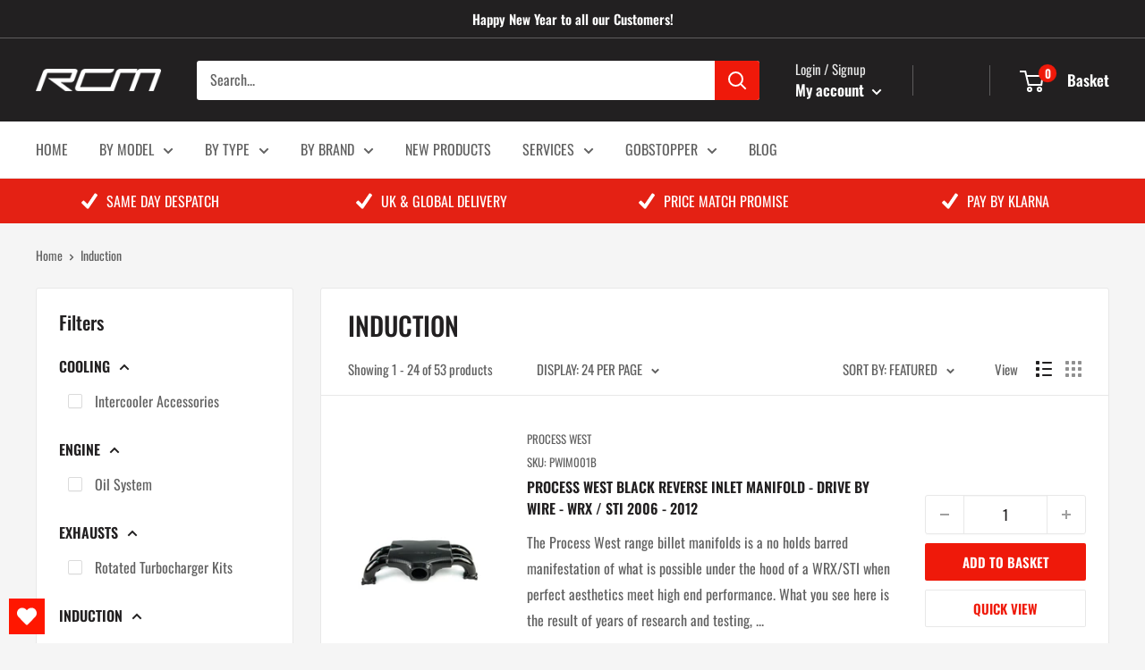

--- FILE ---
content_type: text/html; charset=utf-8
request_url: https://rogerclarkmotorsport.co.uk/collections/induction?page=1
body_size: 59815
content:















<!doctype html>

<html class="no-js" lang="en">
  <head>
<!-- Google tag (gtag.js) -->
<script async src="https://www.googletagmanager.com/gtag/js?id=G-Y8E1K7RZ20"></script>
<script>
  window.dataLayer = window.dataLayer || [];
  function gtag(){dataLayer.push(arguments);}
  gtag('js', new Date());

  gtag('config', 'G-Y8E1K7RZ20');
</script>
    <meta name="facebook-domain-verification" content="vggxqzrmtvayjwpg1itxvaigwy7jtq" />
    <!-- Meta Pixel Code -->
    <meta name="google-site-verification" content="AfnAh5Cuho2Os3CxQQTj7HGNp3OVT2MBhIfLkg75cXs" />
<script>
  !function(f,b,e,v,n,t,s)
  {if(f.fbq)return;n=f.fbq=function(){n.callMethod?
  n.callMethod.apply(n,arguments):n.queue.push(arguments)};
  if(!f._fbq)f._fbq=n;n.push=n;n.loaded=!0;n.version='2.0';
  n.queue=[];t=b.createElement(e);t.async=!0;
  t.src=v;s=b.getElementsByTagName(e)[0];
  s.parentNode.insertBefore(t,s)}(window, document,'script',
  'https://connect.facebook.net/en_US/fbevents.js');
  fbq('init', '632624928491667');
  fbq('track', 'PageView');
</script>
<noscript><img height="1" width="1" style="display:none"
  src="https://www.facebook.com/tr?id=632624928491667&ev=PageView&noscript=1"
/></noscript>
<!-- End Meta Pixel Code -->
    <!-- Hotjar Tracking Code for https://roger-clark-motorsport-uk.myshopify.com/ -->
<script>
    (function(h,o,t,j,a,r){
        h.hj=h.hj||function(){(h.hj.q=h.hj.q||[]).push(arguments)};
        h._hjSettings={hjid:2717633,hjsv:6};
        a=o.getElementsByTagName('head')[0];
        r=o.createElement('script');r.async=1;
        r.src=t+h._hjSettings.hjid+j+h._hjSettings.hjsv;
        a.appendChild(r);
    })(window,document,'https://static.hotjar.com/c/hotjar-','.js?sv=');
</script>
    
    
    <meta charset="utf-8">
    <meta name="viewport" content="width=device-width, initial-scale=1.0, height=device-height, minimum-scale=1.0, maximum-scale=5.0">
    <meta name="theme-color" content="#ef190a"><title>Induction
</title><link rel="canonical" href="https://rogerclarkmotorsport.co.uk/collections/induction"><link rel="shortcut icon" href="//rogerclarkmotorsport.co.uk/cdn/shop/files/favicon_96x96.png?v=1624543854" type="image/png"><link rel="preload" as="style" href="//rogerclarkmotorsport.co.uk/cdn/shop/t/2/assets/theme.css?v=86943312191505100591654790204">
    <link rel="preload" as="script" href="//rogerclarkmotorsport.co.uk/cdn/shop/t/2/assets/theme.min.js?v=163311687608348344871651140524">
    <link rel="preconnect" href="https://cdn.shopify.com">
    <link rel="preconnect" href="https://fonts.shopifycdn.com">
    <link rel="dns-prefetch" href="https://productreviews.shopifycdn.com">
    <link rel="dns-prefetch" href="https://ajax.googleapis.com">
    <link rel="dns-prefetch" href="https://maps.googleapis.com">
    <link rel="dns-prefetch" href="https://maps.gstatic.com">

    



















<meta property="og:type" content="website">
  <meta property="og:title" content="Induction">
  <meta property="og:image" content="http://rogerclarkmotorsport.co.uk/cdn/shop/products/PWIM001-B.jpg?v=1647025180">
  <meta property="og:image:secure_url" content="https://rogerclarkmotorsport.co.uk/cdn/shop/products/PWIM001-B.jpg?v=1647025180">
  <meta property="og:image:width" content="2443">
  <meta property="og:image:height" content="1228"><meta property="og:url" content="https://rogerclarkmotorsport.co.uk/collections/induction">
<meta property="og:site_name" content="Roger Clark Motorsport UK"><meta name="twitter:card" content="summary"><meta name="twitter:title" content="Induction">
  <meta name="twitter:description" content="">
  <meta name="twitter:image" content="https://rogerclarkmotorsport.co.uk/cdn/shop/products/PWIM001-B_600x600_crop_center.jpg?v=1647025180">
    <link rel="preload" href="//rogerclarkmotorsport.co.uk/cdn/fonts/oswald/oswald_n5.8ad4910bfdb43e150746ef7aa67f3553e3abe8e2.woff2" as="font" type="font/woff2" crossorigin>
<link rel="preload" href="//rogerclarkmotorsport.co.uk/cdn/fonts/oswald/oswald_n4.7760ed7a63e536050f64bb0607ff70ce07a480bd.woff2" as="font" type="font/woff2" crossorigin>

<style>
  @font-face {
  font-family: Oswald;
  font-weight: 500;
  font-style: normal;
  font-display: swap;
  src: url("//rogerclarkmotorsport.co.uk/cdn/fonts/oswald/oswald_n5.8ad4910bfdb43e150746ef7aa67f3553e3abe8e2.woff2") format("woff2"),
       url("//rogerclarkmotorsport.co.uk/cdn/fonts/oswald/oswald_n5.93ee52108163c48c91111cf33b0a57021467b66e.woff") format("woff");
}

  @font-face {
  font-family: Oswald;
  font-weight: 400;
  font-style: normal;
  font-display: swap;
  src: url("//rogerclarkmotorsport.co.uk/cdn/fonts/oswald/oswald_n4.7760ed7a63e536050f64bb0607ff70ce07a480bd.woff2") format("woff2"),
       url("//rogerclarkmotorsport.co.uk/cdn/fonts/oswald/oswald_n4.ae5e497f60fc686568afe76e9ff1872693c533e9.woff") format("woff");
}

@font-face {
  font-family: Oswald;
  font-weight: 600;
  font-style: normal;
  font-display: swap;
  src: url("//rogerclarkmotorsport.co.uk/cdn/fonts/oswald/oswald_n6.26b6bffb711f770c328e7af9685d4798dcb4f0b3.woff2") format("woff2"),
       url("//rogerclarkmotorsport.co.uk/cdn/fonts/oswald/oswald_n6.2feb7f52d7eb157822c86dfd93893da013b08d5d.woff") format("woff");
}



  @font-face {
  font-family: Oswald;
  font-weight: 700;
  font-style: normal;
  font-display: swap;
  src: url("//rogerclarkmotorsport.co.uk/cdn/fonts/oswald/oswald_n7.b3ba3d6f1b341d51018e3cfba146932b55221727.woff2") format("woff2"),
       url("//rogerclarkmotorsport.co.uk/cdn/fonts/oswald/oswald_n7.6cec6bed2bb070310ad90e19ea7a56b65fd83c0b.woff") format("woff");
}

  
  

  :root {
    --default-text-font-size : 15px;
    --base-text-font-size    : 16px;
    --heading-font-family    : Oswald, sans-serif;
    --heading-font-weight    : 500;
    --heading-font-style     : normal;
    --text-font-family       : Oswald, sans-serif;
    --text-font-weight       : 400;
    --text-font-style        : normal;
    --text-font-bolder-weight: 600;
    --text-link-decoration   : underline;

    --text-color               : #616161;
    --text-color-rgb           : 97, 97, 97;
    --heading-color            : #222021;
    --border-color             : #e8e8e8;
    --border-color-rgb         : 232, 232, 232;
    --form-border-color        : #dbdbdb;
    --accent-color             : #ef190a;
    --accent-color-rgb         : 239, 25, 10;
    --link-color               : #ef190a;
    --link-color-hover         : #a61107;
    --background               : #f5f5f5;
    --secondary-background     : #ffffff;
    --secondary-background-rgb : 255, 255, 255;
    --accent-background        : rgba(239, 25, 10, 0.08);

    --input-background: #ffffff;

    --error-color       : #ef190a;
    --error-background  : rgba(239, 25, 10, 0.07);
    --success-color     : #1c7b36;
    --success-background: rgba(28, 123, 54, 0.11);

    --primary-button-background      : #ef190a;
    --primary-button-background-rgb  : 239, 25, 10;
    --primary-button-text-color      : #ffffff;
    --secondary-button-background    : #222021;
    --secondary-button-background-rgb: 34, 32, 33;
    --secondary-button-text-color    : #ffffff;

    --header-background      : #222021;
    --header-text-color      : #ffffff;
    --header-light-text-color: #e8e8e8;
    --header-border-color    : rgba(232, 232, 232, 0.3);
    --header-accent-color    : #ef190a;

    --footer-background-color:    #222021;
    --footer-heading-text-color:  #ffffff;
    --footer-body-text-color:     #ffffff;
    --footer-body-text-color-rgb: 255, 255, 255;
    --footer-accent-color:        #ef190a;
    --footer-accent-color-rgb:    239, 25, 10;
    --footer-border:              none;
    
    --flickity-arrow-color: #b5b5b5;--product-on-sale-accent           : #ef190a;
    --product-on-sale-accent-rgb       : 239, 25, 10;
    --product-on-sale-color            : #ffffff;
    --product-in-stock-color           : #1c7b36;
    --product-low-stock-color          : #ef190a;
    --product-sold-out-color           : #8a9297;
    --product-custom-label-1-background: #3f6ab1;
    --product-custom-label-1-color     : #ffffff;
    --product-custom-label-2-background: #8a44ae;
    --product-custom-label-2-color     : #ffffff;
    --product-review-star-color        : #ffbd00;

    --mobile-container-gutter : 20px;
    --desktop-container-gutter: 40px;

    /* Shopify related variables */
    --payment-terms-background-color: #f5f5f5;
  }
</style>

<script>
  // IE11 does not have support for CSS variables, so we have to polyfill them
  if (!(((window || {}).CSS || {}).supports && window.CSS.supports('(--a: 0)'))) {
    const script = document.createElement('script');
    script.type = 'text/javascript';
    script.src = 'https://cdn.jsdelivr.net/npm/css-vars-ponyfill@2';
    script.onload = function() {
      cssVars({});
    };

    document.getElementsByTagName('head')[0].appendChild(script);
  }
</script>


    
  <script>window.performance && window.performance.mark && window.performance.mark('shopify.content_for_header.start');</script><meta name="google-site-verification" content="j2lK5g1WT1df8WRGMEvTWKSWttdj3TlpPp4044mfwBQ">
<meta id="shopify-digital-wallet" name="shopify-digital-wallet" content="/56659411118/digital_wallets/dialog">
<meta name="shopify-checkout-api-token" content="9a2d96f4cf4ee8a86c46ffd8c4cfccbe">
<meta id="in-context-paypal-metadata" data-shop-id="56659411118" data-venmo-supported="false" data-environment="production" data-locale="en_US" data-paypal-v4="true" data-currency="GBP">
<link rel="alternate" type="application/atom+xml" title="Feed" href="/collections/induction.atom" />
<link rel="next" href="/collections/induction?page=2">
<link rel="alternate" type="application/json+oembed" href="https://rogerclarkmotorsport.co.uk/collections/induction.oembed">
<script async="async" src="/checkouts/internal/preloads.js?locale=en-GB"></script>
<link rel="preconnect" href="https://shop.app" crossorigin="anonymous">
<script async="async" src="https://shop.app/checkouts/internal/preloads.js?locale=en-GB&shop_id=56659411118" crossorigin="anonymous"></script>
<script id="apple-pay-shop-capabilities" type="application/json">{"shopId":56659411118,"countryCode":"GB","currencyCode":"GBP","merchantCapabilities":["supports3DS"],"merchantId":"gid:\/\/shopify\/Shop\/56659411118","merchantName":"Roger Clark Motorsport UK","requiredBillingContactFields":["postalAddress","email","phone"],"requiredShippingContactFields":["postalAddress","email","phone"],"shippingType":"shipping","supportedNetworks":["visa","maestro","masterCard","amex","discover","elo"],"total":{"type":"pending","label":"Roger Clark Motorsport UK","amount":"1.00"},"shopifyPaymentsEnabled":true,"supportsSubscriptions":true}</script>
<script id="shopify-features" type="application/json">{"accessToken":"9a2d96f4cf4ee8a86c46ffd8c4cfccbe","betas":["rich-media-storefront-analytics"],"domain":"rogerclarkmotorsport.co.uk","predictiveSearch":true,"shopId":56659411118,"locale":"en"}</script>
<script>var Shopify = Shopify || {};
Shopify.shop = "roger-clark-motorsport-uk.myshopify.com";
Shopify.locale = "en";
Shopify.currency = {"active":"GBP","rate":"1.0"};
Shopify.country = "GB";
Shopify.theme = {"name":"Warehouse","id":122730545326,"schema_name":"Warehouse","schema_version":"1.18.3","theme_store_id":871,"role":"main"};
Shopify.theme.handle = "null";
Shopify.theme.style = {"id":null,"handle":null};
Shopify.cdnHost = "rogerclarkmotorsport.co.uk/cdn";
Shopify.routes = Shopify.routes || {};
Shopify.routes.root = "/";</script>
<script type="module">!function(o){(o.Shopify=o.Shopify||{}).modules=!0}(window);</script>
<script>!function(o){function n(){var o=[];function n(){o.push(Array.prototype.slice.apply(arguments))}return n.q=o,n}var t=o.Shopify=o.Shopify||{};t.loadFeatures=n(),t.autoloadFeatures=n()}(window);</script>
<script>
  window.ShopifyPay = window.ShopifyPay || {};
  window.ShopifyPay.apiHost = "shop.app\/pay";
  window.ShopifyPay.redirectState = null;
</script>
<script id="shop-js-analytics" type="application/json">{"pageType":"collection"}</script>
<script defer="defer" async type="module" src="//rogerclarkmotorsport.co.uk/cdn/shopifycloud/shop-js/modules/v2/client.init-shop-cart-sync_BT-GjEfc.en.esm.js"></script>
<script defer="defer" async type="module" src="//rogerclarkmotorsport.co.uk/cdn/shopifycloud/shop-js/modules/v2/chunk.common_D58fp_Oc.esm.js"></script>
<script defer="defer" async type="module" src="//rogerclarkmotorsport.co.uk/cdn/shopifycloud/shop-js/modules/v2/chunk.modal_xMitdFEc.esm.js"></script>
<script type="module">
  await import("//rogerclarkmotorsport.co.uk/cdn/shopifycloud/shop-js/modules/v2/client.init-shop-cart-sync_BT-GjEfc.en.esm.js");
await import("//rogerclarkmotorsport.co.uk/cdn/shopifycloud/shop-js/modules/v2/chunk.common_D58fp_Oc.esm.js");
await import("//rogerclarkmotorsport.co.uk/cdn/shopifycloud/shop-js/modules/v2/chunk.modal_xMitdFEc.esm.js");

  window.Shopify.SignInWithShop?.initShopCartSync?.({"fedCMEnabled":true,"windoidEnabled":true});

</script>
<script>
  window.Shopify = window.Shopify || {};
  if (!window.Shopify.featureAssets) window.Shopify.featureAssets = {};
  window.Shopify.featureAssets['shop-js'] = {"shop-cart-sync":["modules/v2/client.shop-cart-sync_DZOKe7Ll.en.esm.js","modules/v2/chunk.common_D58fp_Oc.esm.js","modules/v2/chunk.modal_xMitdFEc.esm.js"],"init-fed-cm":["modules/v2/client.init-fed-cm_B6oLuCjv.en.esm.js","modules/v2/chunk.common_D58fp_Oc.esm.js","modules/v2/chunk.modal_xMitdFEc.esm.js"],"shop-cash-offers":["modules/v2/client.shop-cash-offers_D2sdYoxE.en.esm.js","modules/v2/chunk.common_D58fp_Oc.esm.js","modules/v2/chunk.modal_xMitdFEc.esm.js"],"shop-login-button":["modules/v2/client.shop-login-button_QeVjl5Y3.en.esm.js","modules/v2/chunk.common_D58fp_Oc.esm.js","modules/v2/chunk.modal_xMitdFEc.esm.js"],"pay-button":["modules/v2/client.pay-button_DXTOsIq6.en.esm.js","modules/v2/chunk.common_D58fp_Oc.esm.js","modules/v2/chunk.modal_xMitdFEc.esm.js"],"shop-button":["modules/v2/client.shop-button_DQZHx9pm.en.esm.js","modules/v2/chunk.common_D58fp_Oc.esm.js","modules/v2/chunk.modal_xMitdFEc.esm.js"],"avatar":["modules/v2/client.avatar_BTnouDA3.en.esm.js"],"init-windoid":["modules/v2/client.init-windoid_CR1B-cfM.en.esm.js","modules/v2/chunk.common_D58fp_Oc.esm.js","modules/v2/chunk.modal_xMitdFEc.esm.js"],"init-shop-for-new-customer-accounts":["modules/v2/client.init-shop-for-new-customer-accounts_C_vY_xzh.en.esm.js","modules/v2/client.shop-login-button_QeVjl5Y3.en.esm.js","modules/v2/chunk.common_D58fp_Oc.esm.js","modules/v2/chunk.modal_xMitdFEc.esm.js"],"init-shop-email-lookup-coordinator":["modules/v2/client.init-shop-email-lookup-coordinator_BI7n9ZSv.en.esm.js","modules/v2/chunk.common_D58fp_Oc.esm.js","modules/v2/chunk.modal_xMitdFEc.esm.js"],"init-shop-cart-sync":["modules/v2/client.init-shop-cart-sync_BT-GjEfc.en.esm.js","modules/v2/chunk.common_D58fp_Oc.esm.js","modules/v2/chunk.modal_xMitdFEc.esm.js"],"shop-toast-manager":["modules/v2/client.shop-toast-manager_DiYdP3xc.en.esm.js","modules/v2/chunk.common_D58fp_Oc.esm.js","modules/v2/chunk.modal_xMitdFEc.esm.js"],"init-customer-accounts":["modules/v2/client.init-customer-accounts_D9ZNqS-Q.en.esm.js","modules/v2/client.shop-login-button_QeVjl5Y3.en.esm.js","modules/v2/chunk.common_D58fp_Oc.esm.js","modules/v2/chunk.modal_xMitdFEc.esm.js"],"init-customer-accounts-sign-up":["modules/v2/client.init-customer-accounts-sign-up_iGw4briv.en.esm.js","modules/v2/client.shop-login-button_QeVjl5Y3.en.esm.js","modules/v2/chunk.common_D58fp_Oc.esm.js","modules/v2/chunk.modal_xMitdFEc.esm.js"],"shop-follow-button":["modules/v2/client.shop-follow-button_CqMgW2wH.en.esm.js","modules/v2/chunk.common_D58fp_Oc.esm.js","modules/v2/chunk.modal_xMitdFEc.esm.js"],"checkout-modal":["modules/v2/client.checkout-modal_xHeaAweL.en.esm.js","modules/v2/chunk.common_D58fp_Oc.esm.js","modules/v2/chunk.modal_xMitdFEc.esm.js"],"shop-login":["modules/v2/client.shop-login_D91U-Q7h.en.esm.js","modules/v2/chunk.common_D58fp_Oc.esm.js","modules/v2/chunk.modal_xMitdFEc.esm.js"],"lead-capture":["modules/v2/client.lead-capture_BJmE1dJe.en.esm.js","modules/v2/chunk.common_D58fp_Oc.esm.js","modules/v2/chunk.modal_xMitdFEc.esm.js"],"payment-terms":["modules/v2/client.payment-terms_Ci9AEqFq.en.esm.js","modules/v2/chunk.common_D58fp_Oc.esm.js","modules/v2/chunk.modal_xMitdFEc.esm.js"]};
</script>
<script>(function() {
  var isLoaded = false;
  function asyncLoad() {
    if (isLoaded) return;
    isLoaded = true;
    var urls = ["https:\/\/eu1-search.doofinder.com\/5\/script\/6f1b5f672fdfbea441bbc2b6d76095b9.js?shop=roger-clark-motorsport-uk.myshopify.com","\/\/d1liekpayvooaz.cloudfront.net\/apps\/customizery\/customizery.js?shop=roger-clark-motorsport-uk.myshopify.com","https:\/\/na.shgcdn3.com\/pixel-collector.js?shop=roger-clark-motorsport-uk.myshopify.com","https:\/\/wishlisthero-assets.revampco.com\/store-front\/bundle2.js?shop=roger-clark-motorsport-uk.myshopify.com"];
    for (var i = 0; i < urls.length; i++) {
      var s = document.createElement('script');
      s.type = 'text/javascript';
      s.async = true;
      s.src = urls[i];
      var x = document.getElementsByTagName('script')[0];
      x.parentNode.insertBefore(s, x);
    }
  };
  if(window.attachEvent) {
    window.attachEvent('onload', asyncLoad);
  } else {
    window.addEventListener('load', asyncLoad, false);
  }
})();</script>
<script id="__st">var __st={"a":56659411118,"offset":0,"reqid":"795e714d-1111-4ea6-b24c-0d59b520aea6-1769141676","pageurl":"rogerclarkmotorsport.co.uk\/collections\/induction?page=1","u":"8a4cda6fedc8","p":"collection","rtyp":"collection","rid":275458359470};</script>
<script>window.ShopifyPaypalV4VisibilityTracking = true;</script>
<script id="captcha-bootstrap">!function(){'use strict';const t='contact',e='account',n='new_comment',o=[[t,t],['blogs',n],['comments',n],[t,'customer']],c=[[e,'customer_login'],[e,'guest_login'],[e,'recover_customer_password'],[e,'create_customer']],r=t=>t.map((([t,e])=>`form[action*='/${t}']:not([data-nocaptcha='true']) input[name='form_type'][value='${e}']`)).join(','),a=t=>()=>t?[...document.querySelectorAll(t)].map((t=>t.form)):[];function s(){const t=[...o],e=r(t);return a(e)}const i='password',u='form_key',d=['recaptcha-v3-token','g-recaptcha-response','h-captcha-response',i],f=()=>{try{return window.sessionStorage}catch{return}},m='__shopify_v',_=t=>t.elements[u];function p(t,e,n=!1){try{const o=window.sessionStorage,c=JSON.parse(o.getItem(e)),{data:r}=function(t){const{data:e,action:n}=t;return t[m]||n?{data:e,action:n}:{data:t,action:n}}(c);for(const[e,n]of Object.entries(r))t.elements[e]&&(t.elements[e].value=n);n&&o.removeItem(e)}catch(o){console.error('form repopulation failed',{error:o})}}const l='form_type',E='cptcha';function T(t){t.dataset[E]=!0}const w=window,h=w.document,L='Shopify',v='ce_forms',y='captcha';let A=!1;((t,e)=>{const n=(g='f06e6c50-85a8-45c8-87d0-21a2b65856fe',I='https://cdn.shopify.com/shopifycloud/storefront-forms-hcaptcha/ce_storefront_forms_captcha_hcaptcha.v1.5.2.iife.js',D={infoText:'Protected by hCaptcha',privacyText:'Privacy',termsText:'Terms'},(t,e,n)=>{const o=w[L][v],c=o.bindForm;if(c)return c(t,g,e,D).then(n);var r;o.q.push([[t,g,e,D],n]),r=I,A||(h.body.append(Object.assign(h.createElement('script'),{id:'captcha-provider',async:!0,src:r})),A=!0)});var g,I,D;w[L]=w[L]||{},w[L][v]=w[L][v]||{},w[L][v].q=[],w[L][y]=w[L][y]||{},w[L][y].protect=function(t,e){n(t,void 0,e),T(t)},Object.freeze(w[L][y]),function(t,e,n,w,h,L){const[v,y,A,g]=function(t,e,n){const i=e?o:[],u=t?c:[],d=[...i,...u],f=r(d),m=r(i),_=r(d.filter((([t,e])=>n.includes(e))));return[a(f),a(m),a(_),s()]}(w,h,L),I=t=>{const e=t.target;return e instanceof HTMLFormElement?e:e&&e.form},D=t=>v().includes(t);t.addEventListener('submit',(t=>{const e=I(t);if(!e)return;const n=D(e)&&!e.dataset.hcaptchaBound&&!e.dataset.recaptchaBound,o=_(e),c=g().includes(e)&&(!o||!o.value);(n||c)&&t.preventDefault(),c&&!n&&(function(t){try{if(!f())return;!function(t){const e=f();if(!e)return;const n=_(t);if(!n)return;const o=n.value;o&&e.removeItem(o)}(t);const e=Array.from(Array(32),(()=>Math.random().toString(36)[2])).join('');!function(t,e){_(t)||t.append(Object.assign(document.createElement('input'),{type:'hidden',name:u})),t.elements[u].value=e}(t,e),function(t,e){const n=f();if(!n)return;const o=[...t.querySelectorAll(`input[type='${i}']`)].map((({name:t})=>t)),c=[...d,...o],r={};for(const[a,s]of new FormData(t).entries())c.includes(a)||(r[a]=s);n.setItem(e,JSON.stringify({[m]:1,action:t.action,data:r}))}(t,e)}catch(e){console.error('failed to persist form',e)}}(e),e.submit())}));const S=(t,e)=>{t&&!t.dataset[E]&&(n(t,e.some((e=>e===t))),T(t))};for(const o of['focusin','change'])t.addEventListener(o,(t=>{const e=I(t);D(e)&&S(e,y())}));const B=e.get('form_key'),M=e.get(l),P=B&&M;t.addEventListener('DOMContentLoaded',(()=>{const t=y();if(P)for(const e of t)e.elements[l].value===M&&p(e,B);[...new Set([...A(),...v().filter((t=>'true'===t.dataset.shopifyCaptcha))])].forEach((e=>S(e,t)))}))}(h,new URLSearchParams(w.location.search),n,t,e,['guest_login'])})(!0,!0)}();</script>
<script integrity="sha256-4kQ18oKyAcykRKYeNunJcIwy7WH5gtpwJnB7kiuLZ1E=" data-source-attribution="shopify.loadfeatures" defer="defer" src="//rogerclarkmotorsport.co.uk/cdn/shopifycloud/storefront/assets/storefront/load_feature-a0a9edcb.js" crossorigin="anonymous"></script>
<script crossorigin="anonymous" defer="defer" src="//rogerclarkmotorsport.co.uk/cdn/shopifycloud/storefront/assets/shopify_pay/storefront-65b4c6d7.js?v=20250812"></script>
<script data-source-attribution="shopify.dynamic_checkout.dynamic.init">var Shopify=Shopify||{};Shopify.PaymentButton=Shopify.PaymentButton||{isStorefrontPortableWallets:!0,init:function(){window.Shopify.PaymentButton.init=function(){};var t=document.createElement("script");t.src="https://rogerclarkmotorsport.co.uk/cdn/shopifycloud/portable-wallets/latest/portable-wallets.en.js",t.type="module",document.head.appendChild(t)}};
</script>
<script data-source-attribution="shopify.dynamic_checkout.buyer_consent">
  function portableWalletsHideBuyerConsent(e){var t=document.getElementById("shopify-buyer-consent"),n=document.getElementById("shopify-subscription-policy-button");t&&n&&(t.classList.add("hidden"),t.setAttribute("aria-hidden","true"),n.removeEventListener("click",e))}function portableWalletsShowBuyerConsent(e){var t=document.getElementById("shopify-buyer-consent"),n=document.getElementById("shopify-subscription-policy-button");t&&n&&(t.classList.remove("hidden"),t.removeAttribute("aria-hidden"),n.addEventListener("click",e))}window.Shopify?.PaymentButton&&(window.Shopify.PaymentButton.hideBuyerConsent=portableWalletsHideBuyerConsent,window.Shopify.PaymentButton.showBuyerConsent=portableWalletsShowBuyerConsent);
</script>
<script data-source-attribution="shopify.dynamic_checkout.cart.bootstrap">document.addEventListener("DOMContentLoaded",(function(){function t(){return document.querySelector("shopify-accelerated-checkout-cart, shopify-accelerated-checkout")}if(t())Shopify.PaymentButton.init();else{new MutationObserver((function(e,n){t()&&(Shopify.PaymentButton.init(),n.disconnect())})).observe(document.body,{childList:!0,subtree:!0})}}));
</script>
<link id="shopify-accelerated-checkout-styles" rel="stylesheet" media="screen" href="https://rogerclarkmotorsport.co.uk/cdn/shopifycloud/portable-wallets/latest/accelerated-checkout-backwards-compat.css" crossorigin="anonymous">
<style id="shopify-accelerated-checkout-cart">
        #shopify-buyer-consent {
  margin-top: 1em;
  display: inline-block;
  width: 100%;
}

#shopify-buyer-consent.hidden {
  display: none;
}

#shopify-subscription-policy-button {
  background: none;
  border: none;
  padding: 0;
  text-decoration: underline;
  font-size: inherit;
  cursor: pointer;
}

#shopify-subscription-policy-button::before {
  box-shadow: none;
}

      </style>

<script>window.performance && window.performance.mark && window.performance.mark('shopify.content_for_header.end');</script>
  





  <script type="text/javascript">
    
      window.__shgMoneyFormat = window.__shgMoneyFormat || {"GBP":{"currency":"GBP","currency_symbol":"£","currency_symbol_location":"left","decimal_places":2,"decimal_separator":".","thousands_separator":","}};
    
    window.__shgCurrentCurrencyCode = window.__shgCurrentCurrencyCode || {
      currency: "GBP",
      currency_symbol: "£",
      decimal_separator: ".",
      thousands_separator: ",",
      decimal_places: 2,
      currency_symbol_location: "left"
    };
  </script>




    <link rel="stylesheet" href="//rogerclarkmotorsport.co.uk/cdn/shop/t/2/assets/theme.css?v=86943312191505100591654790204">
    <link rel="stylesheet" href="//rogerclarkmotorsport.co.uk/cdn/shop/t/2/assets/custom.css?v=6507964763759084081643195861">

    






















  <script type="application/ld+json">
  {
    "@context": "http://schema.org",
    "@type": "BreadcrumbList",
  "itemListElement": [{
      "@type": "ListItem",
      "position": 1,
      "name": "Home",
      "item": "https://rogerclarkmotorsport.co.uk"
    },{
          "@type": "ListItem",
          "position": 2,
          "name": "Induction",
          "item": "https://rogerclarkmotorsport.co.uk/collections/induction"
        }]
  }
  </script>



    <script>
      // This allows to expose several variables to the global scope, to be used in scripts
      window.theme = {
        pageType: "collection",
        cartCount: 0,
        moneyFormat: "£{{amount}}",
        moneyWithCurrencyFormat: "£{{amount}} GBP",
        showDiscount: true,
        discountMode: "percentage",
        searchMode: "product",
        searchUnavailableProducts: "last",
        cartType: "drawer"
      };

      window.routes = {
        rootUrl: "\/",
        rootUrlWithoutSlash: '',
        cartUrl: "\/cart",
        cartAddUrl: "\/cart\/add",
        cartChangeUrl: "\/cart\/change",
        searchUrl: "\/search",
        productRecommendationsUrl: "\/recommendations\/products"
      };

      window.languages = {
        productRegularPrice: "Regular price",
        productSalePrice: "Sale price",
        collectionOnSaleLabel: "Save {{savings}}",
        productFormUnavailable: "Unavailable",
        productFormAddToCart: "Add to basket",
        productFormSoldOut: "Sold out",
        productAdded: "Product has been added to your basket",
        productAddedShort: "Added!",
        shippingEstimatorNoResults: "No shipping could be found for your address.",
        shippingEstimatorOneResult: "There is one shipping rate for your address:",
        shippingEstimatorMultipleResults: "There are {{count}} shipping rates for your address:",
        shippingEstimatorErrors: "There are some errors:"
      };

      window.lazySizesConfig = {
        loadHidden: false,
        hFac: 0.8,
        expFactor: 3,
        customMedia: {
          '--phone': '(max-width: 640px)',
          '--tablet': '(min-width: 641px) and (max-width: 1023px)',
          '--lap': '(min-width: 1024px)'
        }
      };

      document.documentElement.className = document.documentElement.className.replace('no-js', 'js');
    </script><script src="//rogerclarkmotorsport.co.uk/cdn/shop/t/2/assets/jquery-3.6.0.min.js?v=115860211936397945481634893390"></script>

    <script src="//rogerclarkmotorsport.co.uk/cdn/shop/t/2/assets/theme.min.js?v=163311687608348344871651140524" defer></script>
    <script src="//rogerclarkmotorsport.co.uk/cdn/shop/t/2/assets/custom.min.js?v=93439011841612873741637150148" defer></script><script>
        (function () {
          window.onpageshow = function() {
            // We force re-freshing the cart content onpageshow, as most browsers will serve a cache copy when hitting the
            // back button, which cause staled data
            document.documentElement.dispatchEvent(new CustomEvent('cart:refresh', {
              bubbles: true,
              detail: {scrollToTop: false}
            }));
          };
        })();
      </script>

<script type="text/javascript">
  
    window.SHG_CUSTOMER = null;
  
</script>











                  <script src="//rogerclarkmotorsport.co.uk/cdn/shop/t/2/assets/bss-file-configdata.js?v=70165315657614272201699039257" type="text/javascript"></script> <script src="//rogerclarkmotorsport.co.uk/cdn/shop/t/2/assets/bss-file-configdata-banner.js?v=151034973688681356691691596355" type="text/javascript"></script> <script src="//rogerclarkmotorsport.co.uk/cdn/shop/t/2/assets/bss-file-configdata-popup.js?v=173992696638277510541691596356" type="text/javascript"></script><script>
                if (typeof BSS_PL == 'undefined') {
                    var BSS_PL = {};
                }
                var bssPlApiServer = "https://product-labels-pro.bsscommerce.com";
                BSS_PL.customerTags = 'null';
                BSS_PL.customerId = 'null';
                BSS_PL.configData = configDatas;
                BSS_PL.configDataBanner = configDataBanners ? configDataBanners : [];
                BSS_PL.configDataPopup = configDataPopups ? configDataPopups : [];
                BSS_PL.storeId = 16397;
                BSS_PL.currentPlan = "ten_usd";
                BSS_PL.storeIdCustomOld = "10678";
                BSS_PL.storeIdOldWIthPriority = "12200";
                BSS_PL.apiServerProduction = "https://product-labels-pro.bsscommerce.com";
                
                            
                            BSS_PL.collectionID = "272528179374,275549356206,275549454510,275549552814,275549585582,288007487662,";
                            BSS_PL.collectionHandle = "silicon-hoses,exedy,nitron-suspension,nitrous-formula,process-west,fluidampr,";
                            BSS_PL.collectionTitle = "Silicon Hoses,Exedy,Nitron Suspension,Nitrous Formula,Process West,Fluidampr,";
                        
                BSS_PL.integration = {"laiReview":{"status":0,"config":[]}}
                BSS_PL.settingsData = {}
                </script>
            <style>
.homepage-slideshow .slick-slide .bss_pl_img {
    visibility: hidden !important;
}
</style>

<!-- BEGIN app block: shopify://apps/wishlist-hero/blocks/app-embed/a9a5079b-59e8-47cb-b659-ecf1c60b9b72 -->


<script type="text/javascript">
  
    window.wishlisthero_buttonProdPageClasses = [];
  
  
    window.wishlisthero_cartDotClasses = [];
  
</script>
<!-- BEGIN app snippet: extraStyles -->

<style>
  .wishlisthero-floating {
    position: absolute;
    top: 5px;
    z-index: 21;
    border-radius: 100%;
    width: fit-content;
    right: 5px;
    left: auto;
    &.wlh-left-btn {
      left: 5px !important;
      right: auto !important;
    }
    &.wlh-right-btn {
      right: 5px !important;
      left: auto !important;
    }
    
  }
  @media(min-width:1300px) {
    .product-item__link.product-item__image--margins .wishlisthero-floating, {
      
        left: 50% !important;
        margin-left: -295px;
      
    }
  }
  .MuiTypography-h1,.MuiTypography-h2,.MuiTypography-h3,.MuiTypography-h4,.MuiTypography-h5,.MuiTypography-h6,.MuiButton-root,.MuiCardHeader-title a {
    font-family: ,  !important;
  }
</style>






<!-- END app snippet -->
<!-- BEGIN app snippet: renderAssets -->

  <link rel="preload" href="https://cdn.shopify.com/extensions/019badc7-12fe-783e-9dfe-907190f91114/wishlist-hero-81/assets/default.css" as="style" onload="this.onload=null;this.rel='stylesheet'">
  <noscript><link href="//cdn.shopify.com/extensions/019badc7-12fe-783e-9dfe-907190f91114/wishlist-hero-81/assets/default.css" rel="stylesheet" type="text/css" media="all" /></noscript>
  <script defer src="https://cdn.shopify.com/extensions/019badc7-12fe-783e-9dfe-907190f91114/wishlist-hero-81/assets/default.js"></script>
<!-- END app snippet -->


<script type="text/javascript">
  try{
  
    var scr_bdl_path = "https://cdn.shopify.com/extensions/019badc7-12fe-783e-9dfe-907190f91114/wishlist-hero-81/assets/bundle2.js";
    window._wh_asset_path = scr_bdl_path.substring(0,scr_bdl_path.lastIndexOf("/")) + "/";
  

  }catch(e){ console.log(e)}
  try{

  
    window.WishListHero_setting = {"ButtonColor":"rgba(255, 23, 0, 1)","IconColor":"rgba(255, 255, 255, 1)","IconType":"Heart","IconTypeNum":"1","ThrdParty_Trans_active":false,"ButtonTextBeforeAdding":"Add to wishlist","ButtonTextAfterAdding":"ADDED TO WISHLIST","AnimationAfterAddition":"Shake side to side","ButtonTextAddToCart":"ADD TO CART","ButtonTextOutOfStock":"OUT OF STOCK","ButtonTextAddAllToCart":"ADD ALL TO CART","ButtonTextRemoveAllToCart":"REMOVE ALL FROM WISHLIST","AddedProductNotificationText":"Product added to wishlist successfully","AddedProductToCartNotificationText":"Product added to cart successfully","ViewCartLinkText":"View Cart","SharePopup_TitleText":"Share My wishlist","SharePopup_shareBtnText":"Share wishlist","SharePopup_shareHederText":"Share on Social Networks","SharePopup_shareCopyText":"Or copy Wishlist link to share","SharePopup_shareCancelBtnText":"cancel","SharePopup_shareCopyBtnText":"copy","SharePopup_shareCopiedText":"Copied","SendEMailPopup_BtnText":"send email","SendEMailPopup_FromText":"Your Name","SendEMailPopup_ToText":"To email","SendEMailPopup_BodyText":"Note","SendEMailPopup_SendBtnText":"send","SendEMailPopup_SendNotificationText":"email sent successfully","SendEMailPopup_TitleText":"Send My Wislist via Email","AddProductMessageText":"Are you sure you want to add all items to cart ?","RemoveProductMessageText":"Are you sure you want to remove this item from your wishlist ?","RemoveAllProductMessageText":"Are you sure you want to remove all items from your wishlist ?","RemovedProductNotificationText":"Product removed from wishlist successfully","AddAllOutOfStockProductNotificationText":"There seems to have been an issue adding items to cart, please try again later","RemovePopupOkText":"ok","RemovePopup_HeaderText":"ARE YOU SURE?","ViewWishlistText":"View wishlist","EmptyWishlistText":"there are no items in this wishlist","BuyNowButtonText":"Buy Now","BuyNowButtonColor":"rgb(144, 86, 162)","BuyNowTextButtonColor":"rgb(255, 255, 255)","Wishlist_Title":"My Wishlist","WishlistHeaderTitleAlignment":"Left","WishlistProductImageSize":"Normal","PriceColor":"rgb(0, 122, 206)","HeaderFontSize":"30","HeaderColor":"","PriceFontSize":"18","ProductNameFontSize":"16","LaunchPointType":"floating_point","DisplayWishlistAs":"popup_window","DisplayButtonAs":"button_with_icon","PopupSize":"md","ButtonUserConfirmationState":"skipped","ButtonColorAndStyleConfirmationState":"skipped","HideAddToCartButton":false,"NoRedirectAfterAddToCart":false,"DisableGuestCustomer":false,"LoginPopupContent":"Please login to save your wishlist across devices.","LoginPopupLoginBtnText":"Login","LoginPopupContentFontSize":"20","NotificationPopupPosition":"right","WishlistButtonTextColor":"rgba(253, 248, 248, 1)","EnableRemoveFromWishlistAfterAddButtonText":"Remove from wishlist","ShareNetworks":{"Facebook":true,"Twitter":true,"LinkedIn":true,"WhatsApp":true,"Pinterest":true,"Telegram":true,"Viber":true,"Reddit":true,"Email_Client":true,"VK":true,"OK":true,"Tumblr":true,"Livejournal":true,"Mailru":true,"Workplace":true,"Line":true},"_id":"69176eb2b5bb78523c946c0d","ButtonFontSize":"16","DateFontSize":"16","EnableCollection":false,"EnableShare":true,"RemovePowerBy":false,"EnableFBPixel":false,"EnableGTagIntegration":false,"EnableKlaviyoOnsiteTracking":false,"DisapleApp":false,"FloatPointPossition":"bottom_left","HeartStateToggle":true,"HeaderMenuItemsIndicator":true,"EnableRemoveFromWishlistAfterAdd":true,"Shop":"roger-clark-motorsport-uk.myshopify.com","shop":"roger-clark-motorsport-uk.myshopify.com","Status":"Active","Plan":"FREE"};
    if(typeof(window.WishListHero_setting_theme_override) != "undefined"){
                                                                                window.WishListHero_setting = {
                                                                                    ...window.WishListHero_setting,
                                                                                    ...window.WishListHero_setting_theme_override
                                                                                };
                                                                            }
                                                                            // Done

  

  }catch(e){ console.error('Error loading config',e); }
</script>


  <script src="https://cdn.shopify.com/extensions/019badc7-12fe-783e-9dfe-907190f91114/wishlist-hero-81/assets/bundle2.js" defer></script>



<script type="text/javascript">
  if (!window.__wishlistHeroArriveScriptLoaded) {
    window.__wishlistHeroArriveScriptLoaded = true;
    function wh_loadScript(scriptUrl) {
      const script = document.createElement('script'); script.src = scriptUrl;
      document.body.appendChild(script);
      return new Promise((res, rej) => { script.onload = function () { res(); }; script.onerror = function () { rej(); } });
    }
  }
  document.addEventListener("DOMContentLoaded", () => {
      wh_loadScript('https://cdn.shopify.com/extensions/019badc7-12fe-783e-9dfe-907190f91114/wishlist-hero-81/assets/arrive.min.js').then(function () {
          document.arrive('.wishlist-hero-custom-button', function (wishlistButton) {
              var ev = new
                  CustomEvent('wishlist-hero-add-to-custom-element', { detail: wishlistButton }); document.dispatchEvent(ev);
          });
      });
  });
</script>


<!-- BEGIN app snippet: TransArray -->
<script>
  window.WLH_reload_translations = function() {
    let _wlh_res = {};
    if (window.WishListHero_setting && window.WishListHero_setting['ThrdParty_Trans_active']) {

      
        

        window.WishListHero_setting["ButtonTextBeforeAdding"] = "";
        _wlh_res["ButtonTextBeforeAdding"] = "";
        

        window.WishListHero_setting["ButtonTextAfterAdding"] = "";
        _wlh_res["ButtonTextAfterAdding"] = "";
        

        window.WishListHero_setting["ButtonTextAddToCart"] = "";
        _wlh_res["ButtonTextAddToCart"] = "";
        

        window.WishListHero_setting["ButtonTextOutOfStock"] = "";
        _wlh_res["ButtonTextOutOfStock"] = "";
        

        window.WishListHero_setting["ButtonTextAddAllToCart"] = "";
        _wlh_res["ButtonTextAddAllToCart"] = "";
        

        window.WishListHero_setting["ButtonTextRemoveAllToCart"] = "";
        _wlh_res["ButtonTextRemoveAllToCart"] = "";
        

        window.WishListHero_setting["AddedProductNotificationText"] = "";
        _wlh_res["AddedProductNotificationText"] = "";
        

        window.WishListHero_setting["AddedProductToCartNotificationText"] = "";
        _wlh_res["AddedProductToCartNotificationText"] = "";
        

        window.WishListHero_setting["ViewCartLinkText"] = "";
        _wlh_res["ViewCartLinkText"] = "";
        

        window.WishListHero_setting["SharePopup_TitleText"] = "";
        _wlh_res["SharePopup_TitleText"] = "";
        

        window.WishListHero_setting["SharePopup_shareBtnText"] = "";
        _wlh_res["SharePopup_shareBtnText"] = "";
        

        window.WishListHero_setting["SharePopup_shareHederText"] = "";
        _wlh_res["SharePopup_shareHederText"] = "";
        

        window.WishListHero_setting["SharePopup_shareCopyText"] = "";
        _wlh_res["SharePopup_shareCopyText"] = "";
        

        window.WishListHero_setting["SharePopup_shareCancelBtnText"] = "";
        _wlh_res["SharePopup_shareCancelBtnText"] = "";
        

        window.WishListHero_setting["SharePopup_shareCopyBtnText"] = "";
        _wlh_res["SharePopup_shareCopyBtnText"] = "";
        

        window.WishListHero_setting["SendEMailPopup_BtnText"] = "";
        _wlh_res["SendEMailPopup_BtnText"] = "";
        

        window.WishListHero_setting["SendEMailPopup_FromText"] = "";
        _wlh_res["SendEMailPopup_FromText"] = "";
        

        window.WishListHero_setting["SendEMailPopup_ToText"] = "";
        _wlh_res["SendEMailPopup_ToText"] = "";
        

        window.WishListHero_setting["SendEMailPopup_BodyText"] = "";
        _wlh_res["SendEMailPopup_BodyText"] = "";
        

        window.WishListHero_setting["SendEMailPopup_SendBtnText"] = "";
        _wlh_res["SendEMailPopup_SendBtnText"] = "";
        

        window.WishListHero_setting["SendEMailPopup_SendNotificationText"] = "";
        _wlh_res["SendEMailPopup_SendNotificationText"] = "";
        

        window.WishListHero_setting["SendEMailPopup_TitleText"] = "";
        _wlh_res["SendEMailPopup_TitleText"] = "";
        

        window.WishListHero_setting["AddProductMessageText"] = "";
        _wlh_res["AddProductMessageText"] = "";
        

        window.WishListHero_setting["RemoveProductMessageText"] = "";
        _wlh_res["RemoveProductMessageText"] = "";
        

        window.WishListHero_setting["RemoveAllProductMessageText"] = "";
        _wlh_res["RemoveAllProductMessageText"] = "";
        

        window.WishListHero_setting["RemovedProductNotificationText"] = "";
        _wlh_res["RemovedProductNotificationText"] = "";
        

        window.WishListHero_setting["AddAllOutOfStockProductNotificationText"] = "";
        _wlh_res["AddAllOutOfStockProductNotificationText"] = "";
        

        window.WishListHero_setting["RemovePopupOkText"] = "";
        _wlh_res["RemovePopupOkText"] = "";
        

        window.WishListHero_setting["RemovePopup_HeaderText"] = "";
        _wlh_res["RemovePopup_HeaderText"] = "";
        

        window.WishListHero_setting["ViewWishlistText"] = "";
        _wlh_res["ViewWishlistText"] = "";
        

        window.WishListHero_setting["EmptyWishlistText"] = "";
        _wlh_res["EmptyWishlistText"] = "";
        

        window.WishListHero_setting["BuyNowButtonText"] = "";
        _wlh_res["BuyNowButtonText"] = "";
        

        window.WishListHero_setting["Wishlist_Title"] = "";
        _wlh_res["Wishlist_Title"] = "";
        

        window.WishListHero_setting["LoginPopupContent"] = "";
        _wlh_res["LoginPopupContent"] = "";
        

        window.WishListHero_setting["LoginPopupLoginBtnText"] = "";
        _wlh_res["LoginPopupLoginBtnText"] = "";
        

        window.WishListHero_setting["EnableRemoveFromWishlistAfterAddButtonText"] = "";
        _wlh_res["EnableRemoveFromWishlistAfterAddButtonText"] = "";
        

        window.WishListHero_setting["LowStockEmailSubject"] = "";
        _wlh_res["LowStockEmailSubject"] = "";
        

        window.WishListHero_setting["OnSaleEmailSubject"] = "";
        _wlh_res["OnSaleEmailSubject"] = "";
        

        window.WishListHero_setting["SharePopup_shareCopiedText"] = "";
        _wlh_res["SharePopup_shareCopiedText"] = "";
    }
    return _wlh_res;
  }
  window.WLH_reload_translations();
</script><!-- END app snippet -->

<!-- END app block --><!-- BEGIN app block: shopify://apps/klaviyo-email-marketing-sms/blocks/klaviyo-onsite-embed/2632fe16-c075-4321-a88b-50b567f42507 -->















  <script>
    window.klaviyoReviewsProductDesignMode = false
  </script>







<!-- END app block --><!-- BEGIN app block: shopify://apps/ta-labels-badges/blocks/bss-pl-config-data/91bfe765-b604-49a1-805e-3599fa600b24 --><script
    id='bss-pl-config-data'
>
	let TAE_StoreId = "16397";
	if (typeof BSS_PL == 'undefined' || TAE_StoreId !== "") {
  		var BSS_PL = {};
		BSS_PL.storeId = 16397;
		BSS_PL.currentPlan = "ten_usd";
		BSS_PL.apiServerProduction = "https://product-labels.tech-arms.io";
		BSS_PL.publicAccessToken = "cea8a0dcfddaec5a3f6e84796494cce8";
		BSS_PL.customerTags = "null";
		BSS_PL.customerId = "null";
		BSS_PL.storeIdCustomOld = 10678;
		BSS_PL.storeIdOldWIthPriority = 12200;
		BSS_PL.storeIdOptimizeAppendLabel = 59637
		BSS_PL.optimizeCodeIds = null; 
		BSS_PL.extendedFeatureIds = null;
		BSS_PL.integration = {"laiReview":{"status":0,"config":[]}};
		BSS_PL.settingsData  = {};
		BSS_PL.configProductMetafields = [];
		BSS_PL.configVariantMetafields = [];
		
		BSS_PL.configData = [].concat({"id":190591,"name":"PWR","priority":0,"enable_priority":0,"enable":1,"pages":"1,2,7","related_product_tag":null,"first_image_tags":null,"img_url":"1763142566162-190054005-PWR_logo.jpg","public_img_url":"https://cdn.shopify.com/s/files/1/0566/5941/1118/files/1763142566162-190054005-PWR_logo_f3ef96ee-8b29-450a-ac6f-9a95c6c24dc8.jpg?v=1763142779","position":8,"apply":null,"product_type":0,"exclude_products":6,"collection_image_type":1,"product":"15672528339326,15671811768702","variant":"","collection":"","exclude_product_ids":"","collection_image":"735476089214","inventory":0,"tags":"","excludeTags":"","vendors":"","from_price":null,"to_price":null,"domain_id":16397,"locations":"","enable_allowed_countries":0,"locales":"","enable_allowed_locales":0,"enable_visibility_date":0,"from_date":null,"to_date":null,"enable_discount_range":0,"discount_type":1,"discount_from":null,"discount_to":null,"label_text":"New%20arrival","label_text_color":"#ffffff","label_text_background_color":{"type":"hex","value":"#4482B4ff"},"label_text_font_size":12,"label_text_no_image":1,"label_text_in_stock":"In Stock","label_text_out_stock":"Sold out","label_shadow":{"blur":0,"h_offset":0,"v_offset":0},"label_opacity":100,"topBottom_padding":4,"border_radius":"0px 0px 0px 0px","border_style":"none","border_size":"0","border_color":"#000000","label_shadow_color":"#808080","label_text_style":0,"label_text_font_family":null,"label_text_font_url":null,"customer_label_preview_image":null,"label_preview_image":"https://cdn.shopify.com/s/files/1/0566/5941/1118/files/RCM3827-1.jpg?v=1763136309","label_text_enable":0,"customer_tags":"","exclude_customer_tags":"","customer_type":"allcustomers","exclude_customers":"all_customer_tags","label_on_image":"2","label_type":1,"badge_type":0,"custom_selector":null,"margin_top":0,"margin_bottom":0,"mobile_height_label":-1,"mobile_width_label":30,"mobile_font_size_label":12,"emoji":null,"emoji_position":null,"transparent_background":null,"custom_page":null,"check_custom_page":false,"include_custom_page":null,"check_include_custom_page":false,"margin_left":0,"instock":null,"price_range_from":null,"price_range_to":null,"enable_price_range":0,"enable_product_publish":0,"customer_selected_product":null,"selected_product":null,"product_publish_from":null,"product_publish_to":null,"enable_countdown_timer":0,"option_format_countdown":0,"countdown_time":null,"option_end_countdown":null,"start_day_countdown":null,"countdown_type":1,"countdown_daily_from_time":null,"countdown_daily_to_time":null,"countdown_interval_start_time":null,"countdown_interval_length":null,"countdown_interval_break_length":null,"public_url_s3":"https://production-labels-bucket.s3.us-east-2.amazonaws.com/public/static/base/images/customer/16397/1763142566162-190054005-PWR_logo.jpg","enable_visibility_period":0,"visibility_period":1,"createdAt":"2025-11-14T16:35:29.000Z","customer_ids":"","exclude_customer_ids":"","angle":0,"toolTipText":"","label_shape":"3","label_shape_type":2,"mobile_fixed_percent_label":"percentage","desktop_width_label":30,"desktop_height_label":-1,"desktop_fixed_percent_label":"percentage","mobile_position":0,"desktop_label_unlimited_top":101,"desktop_label_unlimited_left":70,"mobile_label_unlimited_top":0,"mobile_label_unlimited_left":0,"mobile_margin_top":0,"mobile_margin_left":0,"mobile_config_label_enable":0,"mobile_default_config":1,"mobile_margin_bottom":0,"enable_fixed_time":0,"fixed_time":null,"statusLabelHoverText":0,"labelHoverTextLink":{"url":"","is_open_in_newtab":true},"labelAltText":"","statusLabelAltText":0,"enable_badge_stock":0,"badge_stock_style":1,"badge_stock_config":null,"enable_multi_badge":0,"animation_type":0,"animation_duration":2,"animation_repeat_option":1,"animation_repeat":1,"desktop_show_badges":1,"mobile_show_badges":1,"desktop_show_labels":1,"mobile_show_labels":1,"label_text_unlimited_stock":"Unlimited Stock","img_plan_id":13,"label_badge_type":"image","deletedAt":null,"desktop_lock_aspect_ratio":true,"mobile_lock_aspect_ratio":true,"img_aspect_ratio":2.797,"preview_board_width":490,"preview_board_height":325,"set_size_on_mobile":true,"set_position_on_mobile":true,"set_margin_on_mobile":true,"from_stock":null,"to_stock":null,"condition_product_title":"{\"enable\":false,\"type\":1,\"content\":\"\"}","conditions_apply_type":"{\"discount\":1,\"price\":1,\"inventory\":1}","public_font_url":null,"font_size_ratio":0.5,"group_ids":"[]","metafields":"{\"valueProductMetafield\":[],\"valueVariantMetafield\":[],\"matching_type\":1,\"metafield_type\":1}","no_ratio_height":true,"updatedAt":"2025-11-15T11:41:52.000Z","multipleBadge":null,"translations":[],"label_id":190591,"label_text_id":190591,"bg_style":"solid"},{"id":189667,"name":"Brembo","priority":0,"enable_priority":0,"enable":1,"pages":"1,3,4,7,2","related_product_tag":null,"first_image_tags":null,"img_url":"1762797632007-999383616-BremboLogo.png","public_img_url":"https://cdn.shopify.com/s/files/1/0566/5941/1118/files/1762797632007-999383616-BremboLogo.png?v=1762797889","position":8,"apply":null,"product_type":5,"exclude_products":6,"collection_image_type":1,"product":"","variant":"","collection":"735218205054","exclude_product_ids":"","collection_image":"735218205054","inventory":0,"tags":"","excludeTags":"","vendors":"Brembo","from_price":null,"to_price":null,"domain_id":16397,"locations":"","enable_allowed_countries":0,"locales":"","enable_allowed_locales":0,"enable_visibility_date":0,"from_date":null,"to_date":null,"enable_discount_range":0,"discount_type":1,"discount_from":null,"discount_to":null,"label_text":"New%20arrival","label_text_color":"#ffffff","label_text_background_color":{"type":"hex","value":"#4482B4ff"},"label_text_font_size":12,"label_text_no_image":1,"label_text_in_stock":"In Stock","label_text_out_stock":"Sold out","label_shadow":{"blur":0,"h_offset":0,"v_offset":0},"label_opacity":100,"topBottom_padding":4,"border_radius":"0px 0px 0px 0px","border_style":"none","border_size":"0","border_color":"#000000","label_shadow_color":"#808080","label_text_style":0,"label_text_font_family":null,"label_text_font_url":null,"customer_label_preview_image":null,"label_preview_image":"https://cdn.shopify.com/s/files/1/0566/5941/1118/files/brembo-m-caliper-6-piston-2-piece-355-380mm-slotted-type-3-black-hi-res.jpg?v=1762788203","label_text_enable":0,"customer_tags":"","exclude_customer_tags":"","customer_type":"allcustomers","exclude_customers":"all_customer_tags","label_on_image":"2","label_type":1,"badge_type":0,"custom_selector":null,"margin_top":0,"margin_bottom":0,"mobile_height_label":-1,"mobile_width_label":30,"mobile_font_size_label":12,"emoji":null,"emoji_position":null,"transparent_background":null,"custom_page":null,"check_custom_page":false,"include_custom_page":"https://rogerclarkmotorsport.co.uk/collections/brembo","check_include_custom_page":false,"margin_left":0,"instock":null,"price_range_from":null,"price_range_to":null,"enable_price_range":0,"enable_product_publish":0,"customer_selected_product":null,"selected_product":null,"product_publish_from":null,"product_publish_to":null,"enable_countdown_timer":0,"option_format_countdown":0,"countdown_time":null,"option_end_countdown":null,"start_day_countdown":null,"countdown_type":1,"countdown_daily_from_time":null,"countdown_daily_to_time":null,"countdown_interval_start_time":null,"countdown_interval_length":null,"countdown_interval_break_length":null,"public_url_s3":"https://production-labels-bucket.s3.us-east-2.amazonaws.com/public/static/base/images/customer/16397/1762797632007-999383616-BremboLogo.png","enable_visibility_period":0,"visibility_period":1,"createdAt":"2025-11-10T18:04:51.000Z","customer_ids":"","exclude_customer_ids":"","angle":0,"toolTipText":"","label_shape":"3","label_shape_type":2,"mobile_fixed_percent_label":"percentage","desktop_width_label":30,"desktop_height_label":-1,"desktop_fixed_percent_label":"percentage","mobile_position":0,"desktop_label_unlimited_top":101,"desktop_label_unlimited_left":70,"mobile_label_unlimited_top":0,"mobile_label_unlimited_left":0,"mobile_margin_top":0,"mobile_margin_left":0,"mobile_config_label_enable":0,"mobile_default_config":1,"mobile_margin_bottom":0,"enable_fixed_time":0,"fixed_time":null,"statusLabelHoverText":0,"labelHoverTextLink":{"url":"","is_open_in_newtab":true},"labelAltText":"","statusLabelAltText":0,"enable_badge_stock":0,"badge_stock_style":1,"badge_stock_config":null,"enable_multi_badge":0,"animation_type":0,"animation_duration":2,"animation_repeat_option":0,"animation_repeat":0,"desktop_show_badges":1,"mobile_show_badges":1,"desktop_show_labels":1,"mobile_show_labels":1,"label_text_unlimited_stock":"Unlimited Stock","img_plan_id":13,"label_badge_type":"image","deletedAt":null,"desktop_lock_aspect_ratio":true,"mobile_lock_aspect_ratio":true,"img_aspect_ratio":3.448,"preview_board_width":490,"preview_board_height":490,"set_size_on_mobile":true,"set_position_on_mobile":true,"set_margin_on_mobile":true,"from_stock":null,"to_stock":null,"condition_product_title":"{\"enable\":false,\"type\":1,\"content\":\"\"}","conditions_apply_type":"{\"discount\":1,\"price\":1,\"inventory\":1}","public_font_url":null,"font_size_ratio":0.5,"group_ids":"[]","metafields":"{\"valueProductMetafield\":[],\"valueVariantMetafield\":[],\"matching_type\":1,\"metafield_type\":1}","no_ratio_height":true,"updatedAt":"2025-11-10T18:15:53.000Z","multipleBadge":null,"translations":[],"label_id":189667,"label_text_id":189667,"bg_style":"solid"},{"id":177452,"name":"Custom Cages","priority":0,"enable_priority":0,"enable":1,"pages":"1,2,3,4,7","related_product_tag":null,"first_image_tags":null,"img_url":"1753382662985-75504524-Logo002.jpg","public_img_url":"https://cdn.shopify.com/s/files/1/0566/5941/1118/files/1753382662985-75504524-Logo002_98172afa-322e-400d-b89c-e09371b53933.jpg?v=1753382896","position":8,"apply":null,"product_type":1,"exclude_products":6,"collection_image_type":1,"product":"","variant":"","collection":"302562214062","exclude_product_ids":"","collection_image":"302562214062","inventory":0,"tags":"","excludeTags":"","vendors":"","from_price":null,"to_price":null,"domain_id":16397,"locations":"","enable_allowed_countries":0,"locales":"","enable_allowed_locales":0,"enable_visibility_date":0,"from_date":null,"to_date":null,"enable_discount_range":0,"discount_type":1,"discount_from":null,"discount_to":null,"label_text":"New%20arrival","label_text_color":"#ffffff","label_text_background_color":{"type":"hex","value":"#4482B4ff"},"label_text_font_size":12,"label_text_no_image":1,"label_text_in_stock":"In Stock","label_text_out_stock":"Sold out","label_shadow":{"blur":0,"h_offset":0,"v_offset":0},"label_opacity":100,"topBottom_padding":4,"border_radius":"0px 0px 0px 0px","border_style":"none","border_size":"0","border_color":"#000000","label_shadow_color":"#808080","label_text_style":0,"label_text_font_family":null,"label_text_font_url":null,"customer_label_preview_image":null,"label_preview_image":"https://cdn.shopify.com/s/files/1/0566/5941/1118/files/SBRZ012-1.jpg?v=1705690411","label_text_enable":0,"customer_tags":"","exclude_customer_tags":"","customer_type":"allcustomers","exclude_customers":"all_customer_tags","label_on_image":"2","label_type":1,"badge_type":0,"custom_selector":null,"margin_top":0,"margin_bottom":0,"mobile_height_label":-1,"mobile_width_label":30,"mobile_font_size_label":12,"emoji":null,"emoji_position":null,"transparent_background":null,"custom_page":null,"check_custom_page":false,"include_custom_page":null,"check_include_custom_page":false,"margin_left":0,"instock":null,"price_range_from":null,"price_range_to":null,"enable_price_range":0,"enable_product_publish":0,"customer_selected_product":null,"selected_product":null,"product_publish_from":null,"product_publish_to":null,"enable_countdown_timer":0,"option_format_countdown":0,"countdown_time":null,"option_end_countdown":null,"start_day_countdown":null,"countdown_type":1,"countdown_daily_from_time":null,"countdown_daily_to_time":null,"countdown_interval_start_time":null,"countdown_interval_length":null,"countdown_interval_break_length":null,"public_url_s3":"https://production-labels-bucket.s3.us-east-2.amazonaws.com/public/static/base/images/customer/16397/1753382662985-75504524-Logo002.jpg","enable_visibility_period":0,"visibility_period":1,"createdAt":"2025-07-24T18:46:12.000Z","customer_ids":"","exclude_customer_ids":"","angle":0,"toolTipText":"","label_shape":"3","label_shape_type":2,"mobile_fixed_percent_label":"percentage","desktop_width_label":30,"desktop_height_label":-1,"desktop_fixed_percent_label":"percentage","mobile_position":0,"desktop_label_unlimited_top":101,"desktop_label_unlimited_left":70,"mobile_label_unlimited_top":0,"mobile_label_unlimited_left":0,"mobile_margin_top":0,"mobile_margin_left":0,"mobile_config_label_enable":0,"mobile_default_config":1,"mobile_margin_bottom":0,"enable_fixed_time":0,"fixed_time":null,"statusLabelHoverText":0,"labelHoverTextLink":{"url":"","is_open_in_newtab":true},"labelAltText":"","statusLabelAltText":0,"enable_badge_stock":0,"badge_stock_style":1,"badge_stock_config":null,"enable_multi_badge":0,"animation_type":0,"animation_duration":2,"animation_repeat_option":0,"animation_repeat":0,"desktop_show_badges":1,"mobile_show_badges":1,"desktop_show_labels":1,"mobile_show_labels":1,"label_text_unlimited_stock":"Unlimited Stock","img_plan_id":13,"label_badge_type":"image","deletedAt":null,"desktop_lock_aspect_ratio":true,"mobile_lock_aspect_ratio":true,"img_aspect_ratio":4.057,"preview_board_width":448,"preview_board_height":316,"set_size_on_mobile":true,"set_position_on_mobile":true,"set_margin_on_mobile":true,"from_stock":null,"to_stock":null,"condition_product_title":"{\"enable\":false,\"type\":1,\"content\":\"\"}","conditions_apply_type":"{\"discount\":1,\"price\":1,\"inventory\":1}","public_font_url":null,"font_size_ratio":0.5,"group_ids":"[]","metafields":"{\"valueProductMetafield\":[],\"valueVariantMetafield\":[],\"matching_type\":1,\"metafield_type\":1}","no_ratio_height":true,"updatedAt":"2025-07-24T18:49:07.000Z","multipleBadge":null,"translations":[],"label_id":177452,"label_text_id":177452,"bg_style":"solid"},{"id":97223,"name":"Mahle","priority":0,"enable_priority":0,"enable":1,"pages":"1,2,3,4,7","related_product_tag":null,"first_image_tags":null,"img_url":"MahleMS.jpeg","public_img_url":"https://cdn.shopify.com/s/files/1/0566/5941/1118/files/MahleMS.jpeg?v=1699039249","position":8,"apply":0,"product_type":0,"exclude_products":6,"collection_image_type":0,"product":"8128670892206","variant":"","collection":"","exclude_product_ids":"","collection_image":"","inventory":0,"tags":"","excludeTags":"","vendors":"","from_price":null,"to_price":null,"domain_id":16397,"locations":"","enable_allowed_countries":0,"locales":"","enable_allowed_locales":0,"enable_visibility_date":0,"from_date":null,"to_date":null,"enable_discount_range":0,"discount_type":1,"discount_from":null,"discount_to":null,"label_text":"Hello!","label_text_color":"#ffffff","label_text_background_color":{"type":"hex","value":"#ff7f50ff"},"label_text_font_size":12,"label_text_no_image":1,"label_text_in_stock":"In Stock","label_text_out_stock":"Sold out","label_shadow":{"blur":"0","h_offset":0,"v_offset":0},"label_opacity":100,"topBottom_padding":4,"border_radius":"0px 0px 0px 0px","border_style":null,"border_size":null,"border_color":null,"label_shadow_color":"#808080","label_text_style":0,"label_text_font_family":null,"label_text_font_url":null,"customer_label_preview_image":"/static/adminhtml/images/sample.jpg","label_preview_image":"/static/adminhtml/images/sample.jpg","label_text_enable":0,"customer_tags":"","exclude_customer_tags":"","customer_type":"allcustomers","exclude_customers":"all_customer_tags","label_on_image":"2","label_type":1,"badge_type":0,"custom_selector":null,"margin_top":0,"margin_bottom":0,"mobile_height_label":30,"mobile_width_label":30,"mobile_font_size_label":12,"emoji":null,"emoji_position":null,"transparent_background":null,"custom_page":null,"check_custom_page":false,"include_custom_page":null,"check_include_custom_page":false,"margin_left":0,"instock":null,"price_range_from":null,"price_range_to":null,"enable_price_range":0,"enable_product_publish":0,"customer_selected_product":null,"selected_product":null,"product_publish_from":null,"product_publish_to":null,"enable_countdown_timer":0,"option_format_countdown":0,"countdown_time":null,"option_end_countdown":null,"start_day_countdown":null,"countdown_type":1,"countdown_daily_from_time":null,"countdown_daily_to_time":null,"countdown_interval_start_time":null,"countdown_interval_length":null,"countdown_interval_break_length":null,"public_url_s3":"https://production-labels-bucket.s3.us-east-2.amazonaws.com/public/static/base/images/customer/16397/MahleMS.jpeg","enable_visibility_period":0,"visibility_period":1,"createdAt":"2023-11-03T19:15:20.000Z","customer_ids":"","exclude_customer_ids":"","angle":0,"toolTipText":"","label_shape":"rectangle","label_shape_type":1,"mobile_fixed_percent_label":"percentage","desktop_width_label":30,"desktop_height_label":30,"desktop_fixed_percent_label":"percentage","mobile_position":0,"desktop_label_unlimited_top":33,"desktop_label_unlimited_left":33,"mobile_label_unlimited_top":33,"mobile_label_unlimited_left":33,"mobile_margin_top":0,"mobile_margin_left":0,"mobile_config_label_enable":null,"mobile_default_config":1,"mobile_margin_bottom":0,"enable_fixed_time":0,"fixed_time":null,"statusLabelHoverText":0,"labelHoverTextLink":{"url":"","is_open_in_newtab":true},"labelAltText":"","statusLabelAltText":0,"enable_badge_stock":0,"badge_stock_style":1,"badge_stock_config":null,"enable_multi_badge":0,"animation_type":0,"animation_duration":2,"animation_repeat_option":0,"animation_repeat":0,"desktop_show_badges":1,"mobile_show_badges":1,"desktop_show_labels":1,"mobile_show_labels":1,"label_text_unlimited_stock":"Unlimited Stock","img_plan_id":13,"label_badge_type":null,"deletedAt":null,"desktop_lock_aspect_ratio":false,"mobile_lock_aspect_ratio":false,"img_aspect_ratio":null,"preview_board_width":null,"preview_board_height":null,"set_size_on_mobile":true,"set_position_on_mobile":true,"set_margin_on_mobile":true,"from_stock":0,"to_stock":0,"condition_product_title":"{\"enable\":false,\"type\":1,\"content\":\"\"}","conditions_apply_type":"{}","public_font_url":null,"font_size_ratio":null,"group_ids":null,"metafields":null,"no_ratio_height":false,"updatedAt":"2023-11-03T19:20:52.000Z","multipleBadge":null,"translations":[],"label_id":97223,"label_text_id":97223,"bg_style":"solid"},{"id":71098,"name":"Process West","priority":0,"enable_priority":0,"enable":1,"pages":"2,3,7,1,4","related_product_tag":null,"first_image_tags":null,"img_url":"1636384773311_processwest.png","public_img_url":"https://cdn.shopify.com/s/files/1/0566/5941/1118/t/2/assets/1636384773311_processwest_png?v=1636385272","position":8,"apply":0,"product_type":1,"exclude_products":null,"collection_image_type":1,"product":"","variant":"","collection":"275549585582","exclude_product_ids":"","collection_image":"275549585582","inventory":0,"tags":"","excludeTags":"","vendors":"","from_price":null,"to_price":null,"domain_id":16397,"locations":"","enable_allowed_countries":0,"locales":"","enable_allowed_locales":0,"enable_visibility_date":0,"from_date":null,"to_date":null,"enable_discount_range":0,"discount_type":1,"discount_from":null,"discount_to":null,"label_text":"Hello%21","label_text_color":"#ffffff","label_text_background_color":{"type":"hex","value":"#5d52ffff"},"label_text_font_size":12,"label_text_no_image":1,"label_text_in_stock":"In Stock","label_text_out_stock":"Sold out","label_shadow":{"blur":"0","h_offset":0,"v_offset":0},"label_opacity":100,"topBottom_padding":4,"border_radius":"0px 0px 0px 0px","border_style":"none","border_size":"0","border_color":"#000000","label_shadow_color":"#808080","label_text_style":0,"label_text_font_family":null,"label_text_font_url":null,"customer_label_preview_image":"/static/adminhtml/images/sample.jpg","label_preview_image":"/static/adminhtml/images/sample.jpg","label_text_enable":0,"customer_tags":"","exclude_customer_tags":"","customer_type":"allcustomers","exclude_customers":null,"label_on_image":"2","label_type":1,"badge_type":0,"custom_selector":null,"margin_top":2,"margin_bottom":0,"mobile_height_label":-1,"mobile_width_label":25,"mobile_font_size_label":12,"emoji":null,"emoji_position":null,"transparent_background":"0","custom_page":null,"check_custom_page":false,"include_custom_page":null,"check_include_custom_page":false,"margin_left":78,"instock":null,"price_range_from":null,"price_range_to":null,"enable_price_range":0,"enable_product_publish":0,"customer_selected_product":null,"selected_product":null,"product_publish_from":null,"product_publish_to":null,"enable_countdown_timer":0,"option_format_countdown":0,"countdown_time":null,"option_end_countdown":null,"start_day_countdown":null,"countdown_type":1,"countdown_daily_from_time":null,"countdown_daily_to_time":null,"countdown_interval_start_time":null,"countdown_interval_length":null,"countdown_interval_break_length":null,"public_url_s3":"https://production-labels-bucket.s3.us-east-2.amazonaws.com/public/static/base/images/16397/240/1636384773311_processwest.png","enable_visibility_period":0,"visibility_period":1,"createdAt":"2023-01-26T17:44:37.000Z","customer_ids":"","exclude_customer_ids":"","angle":0,"toolTipText":"","label_shape":"rectangle","label_shape_type":1,"mobile_fixed_percent_label":"percentage","desktop_width_label":25,"desktop_height_label":-1,"desktop_fixed_percent_label":"percentage","mobile_position":8,"desktop_label_unlimited_top":101,"desktop_label_unlimited_left":75,"mobile_label_unlimited_top":101,"mobile_label_unlimited_left":75,"mobile_margin_top":2,"mobile_margin_left":78,"mobile_config_label_enable":null,"mobile_default_config":1,"mobile_margin_bottom":0,"enable_fixed_time":0,"fixed_time":"[{\"name\":\"Sunday\",\"selected\":false,\"allDay\":false,\"timeStart\":\"00:00\",\"timeEnd\":\"23:59\",\"disabledAllDay\":true,\"disabledTime\":true},{\"name\":\"Monday\",\"selected\":false,\"allDay\":false,\"timeStart\":\"00:00\",\"timeEnd\":\"23:59\",\"disabledAllDay\":true,\"disabledTime\":true},{\"name\":\"Tuesday\",\"selected\":false,\"allDay\":false,\"timeStart\":\"00:00\",\"timeEnd\":\"23:59\",\"disabledAllDay\":true,\"disabledTime\":true},{\"name\":\"Wednesday\",\"selected\":false,\"allDay\":false,\"timeStart\":\"00:00\",\"timeEnd\":\"23:59\",\"disabledAllDay\":true,\"disabledTime\":true},{\"name\":\"Thursday\",\"selected\":false,\"allDay\":false,\"timeStart\":\"00:00\",\"timeEnd\":\"23:59\",\"disabledAllDay\":true,\"disabledTime\":true},{\"name\":\"Friday\",\"selected\":false,\"allDay\":false,\"timeStart\":\"00:00\",\"timeEnd\":\"23:59\",\"disabledAllDay\":true,\"disabledTime\":true},{\"name\":\"Saturday\",\"selected\":false,\"allDay\":false,\"timeStart\":\"00:00\",\"timeEnd\":\"23:59\",\"disabledAllDay\":true,\"disabledTime\":true}]","statusLabelHoverText":0,"labelHoverTextLink":{"url":"","is_open_in_newtab":true},"labelAltText":"","statusLabelAltText":0,"enable_badge_stock":0,"badge_stock_style":1,"badge_stock_config":null,"enable_multi_badge":null,"animation_type":0,"animation_duration":2,"animation_repeat_option":0,"animation_repeat":0,"desktop_show_badges":1,"mobile_show_badges":1,"desktop_show_labels":1,"mobile_show_labels":1,"label_text_unlimited_stock":"Unlimited Stock","img_plan_id":0,"label_badge_type":"image","deletedAt":null,"desktop_lock_aspect_ratio":false,"mobile_lock_aspect_ratio":false,"img_aspect_ratio":1,"preview_board_width":490,"preview_board_height":490,"set_size_on_mobile":true,"set_position_on_mobile":true,"set_margin_on_mobile":true,"from_stock":0,"to_stock":0,"condition_product_title":"{\"enable\":false,\"type\":1,\"content\":\"\"}","conditions_apply_type":"{\"discount\":1,\"price\":1,\"inventory\":1}","public_font_url":null,"font_size_ratio":null,"group_ids":null,"metafields":"{\"valueProductMetafield\":[],\"valueVariantMetafield\":[],\"matching_type\":1,\"metafield_type\":1}","no_ratio_height":false,"updatedAt":"2025-11-10T18:10:45.000Z","multipleBadge":null,"translations":[],"label_id":71098,"label_text_id":71098,"bg_style":"solid"},{"id":46959,"name":"Fluidampr","priority":0,"enable_priority":0,"enable":1,"pages":"1,2,3,4,7","related_product_tag":null,"first_image_tags":null,"img_url":"51AjIAI9X4L._SX679_.jpg","public_img_url":"https://cdn.shopify.com/s/files/1/0566/5941/1118/t/2/assets/51AjIAI9X4L__SX679__jpg?v=1653576350","position":8,"apply":0,"product_type":1,"exclude_products":null,"collection_image_type":1,"product":"","variant":"","collection":"288007487662","exclude_product_ids":"","collection_image":"288007487662","inventory":0,"tags":"","excludeTags":"","vendors":"","from_price":null,"to_price":null,"domain_id":16397,"locations":"","enable_allowed_countries":0,"locales":"","enable_allowed_locales":0,"enable_visibility_date":0,"from_date":null,"to_date":null,"enable_discount_range":0,"discount_type":1,"discount_from":null,"discount_to":null,"label_text":"Hello!","label_text_color":"#ffffff","label_text_background_color":{"type":"hex","value":"#ff7f50ff"},"label_text_font_size":12,"label_text_no_image":1,"label_text_in_stock":"In Stock","label_text_out_stock":"Sold out","label_shadow":{"blur":"0","h_offset":0,"v_offset":0},"label_opacity":100,"topBottom_padding":4,"border_radius":"0px 0px 0px 0px","border_style":null,"border_size":null,"border_color":null,"label_shadow_color":"#808080","label_text_style":0,"label_text_font_family":null,"label_text_font_url":null,"customer_label_preview_image":"/static/adminhtml/images/sample.jpg","label_preview_image":"/static/adminhtml/images/sample.jpg","label_text_enable":0,"customer_tags":"","exclude_customer_tags":"","customer_type":"allcustomers","exclude_customers":null,"label_on_image":"2","label_type":1,"badge_type":0,"custom_selector":null,"margin_top":0,"margin_bottom":0,"mobile_height_label":null,"mobile_width_label":25,"mobile_font_size_label":12,"emoji":null,"emoji_position":null,"transparent_background":null,"custom_page":null,"check_custom_page":false,"include_custom_page":null,"check_include_custom_page":false,"margin_left":0,"instock":null,"price_range_from":null,"price_range_to":null,"enable_price_range":0,"enable_product_publish":0,"customer_selected_product":null,"selected_product":null,"product_publish_from":null,"product_publish_to":null,"enable_countdown_timer":0,"option_format_countdown":0,"countdown_time":null,"option_end_countdown":null,"start_day_countdown":null,"countdown_type":1,"countdown_daily_from_time":null,"countdown_daily_to_time":null,"countdown_interval_start_time":null,"countdown_interval_length":null,"countdown_interval_break_length":null,"public_url_s3":"https://production-labels-bucket.s3.us-east-2.amazonaws.com/public/static/base/images/customer/16397/51AjIAI9X4L._SX679_.jpg","enable_visibility_period":0,"visibility_period":1,"createdAt":"2022-05-26T14:45:50.000Z","customer_ids":"","exclude_customer_ids":"","angle":0,"toolTipText":"","label_shape":null,"label_shape_type":1,"mobile_fixed_percent_label":"percentage","desktop_width_label":25,"desktop_height_label":null,"desktop_fixed_percent_label":"percentage","mobile_position":8,"desktop_label_unlimited_top":33,"desktop_label_unlimited_left":33,"mobile_label_unlimited_top":33,"mobile_label_unlimited_left":33,"mobile_margin_top":0,"mobile_margin_left":0,"mobile_config_label_enable":0,"mobile_default_config":1,"mobile_margin_bottom":0,"enable_fixed_time":0,"fixed_time":"[{\"name\":\"Sunday\",\"selected\":false,\"allDay\":false,\"timeStart\":\"00:00\",\"timeEnd\":\"23:59\",\"disabledAllDay\":true,\"disabledTime\":true},{\"name\":\"Monday\",\"selected\":false,\"allDay\":false,\"timeStart\":\"00:00\",\"timeEnd\":\"23:59\",\"disabledAllDay\":true,\"disabledTime\":true},{\"name\":\"Tuesday\",\"selected\":false,\"allDay\":false,\"timeStart\":\"00:00\",\"timeEnd\":\"23:59\",\"disabledAllDay\":true,\"disabledTime\":true},{\"name\":\"Wednesday\",\"selected\":false,\"allDay\":false,\"timeStart\":\"00:00\",\"timeEnd\":\"23:59\",\"disabledAllDay\":true,\"disabledTime\":true},{\"name\":\"Thursday\",\"selected\":false,\"allDay\":false,\"timeStart\":\"00:00\",\"timeEnd\":\"23:59\",\"disabledAllDay\":true,\"disabledTime\":true},{\"name\":\"Friday\",\"selected\":false,\"allDay\":false,\"timeStart\":\"00:00\",\"timeEnd\":\"23:59\",\"disabledAllDay\":true,\"disabledTime\":true},{\"name\":\"Saturday\",\"selected\":false,\"allDay\":false,\"timeStart\":\"00:00\",\"timeEnd\":\"23:59\",\"disabledAllDay\":true,\"disabledTime\":true}]","statusLabelHoverText":0,"labelHoverTextLink":{"url":"","is_open_in_newtab":true},"labelAltText":"","statusLabelAltText":0,"enable_badge_stock":0,"badge_stock_style":null,"badge_stock_config":null,"enable_multi_badge":null,"animation_type":0,"animation_duration":2,"animation_repeat_option":0,"animation_repeat":0,"desktop_show_badges":1,"mobile_show_badges":1,"desktop_show_labels":1,"mobile_show_labels":1,"label_text_unlimited_stock":"Unlimited Stock","img_plan_id":0,"label_badge_type":null,"deletedAt":null,"desktop_lock_aspect_ratio":false,"mobile_lock_aspect_ratio":false,"img_aspect_ratio":null,"preview_board_width":null,"preview_board_height":null,"set_size_on_mobile":true,"set_position_on_mobile":true,"set_margin_on_mobile":true,"from_stock":0,"to_stock":0,"condition_product_title":"{\"enable\":false,\"type\":1,\"content\":\"\"}","conditions_apply_type":"{}","public_font_url":null,"font_size_ratio":null,"group_ids":null,"metafields":null,"no_ratio_height":false,"updatedAt":"2022-05-26T14:49:17.000Z","multipleBadge":null,"translations":[],"label_id":46959,"label_text_id":46959,"bg_style":"solid"},{"id":41194,"name":"AISIN","priority":0,"enable_priority":0,"enable":1,"pages":"1,2,3,4,7","related_product_tag":null,"first_image_tags":null,"img_url":"1647965513217_Aisin_logo.png","public_img_url":"https://cdn.shopify.com/s/files/1/0566/5941/1118/t/2/assets/1647965513217_Aisin_logo_png?v=1647965529","position":8,"apply":0,"product_type":0,"exclude_products":null,"collection_image_type":0,"product":"7143114506414","variant":"","collection":"","exclude_product_ids":"","collection_image":"","inventory":0,"tags":"","excludeTags":"","vendors":"","from_price":null,"to_price":null,"domain_id":16397,"locations":"","enable_allowed_countries":0,"locales":"","enable_allowed_locales":0,"enable_visibility_date":0,"from_date":null,"to_date":null,"enable_discount_range":0,"discount_type":1,"discount_from":null,"discount_to":null,"label_text":"Hello!","label_text_color":"#ffffff","label_text_background_color":{"type":"hex","value":"#ff7f50ff"},"label_text_font_size":12,"label_text_no_image":1,"label_text_in_stock":"In Stock","label_text_out_stock":"Sold out","label_shadow":{"blur":"0","h_offset":0,"v_offset":0},"label_opacity":100,"topBottom_padding":4,"border_radius":"0px 0px 0px 0px","border_style":null,"border_size":null,"border_color":null,"label_shadow_color":"#808080","label_text_style":0,"label_text_font_family":null,"label_text_font_url":null,"customer_label_preview_image":"/static/adminhtml/images/sample.jpg","label_preview_image":"/static/adminhtml/images/sample.jpg","label_text_enable":0,"customer_tags":"","exclude_customer_tags":"","customer_type":"allcustomers","exclude_customers":null,"label_on_image":"2","label_type":1,"badge_type":0,"custom_selector":null,"margin_top":0,"margin_bottom":0,"mobile_height_label":null,"mobile_width_label":30,"mobile_font_size_label":12,"emoji":null,"emoji_position":null,"transparent_background":null,"custom_page":null,"check_custom_page":false,"include_custom_page":null,"check_include_custom_page":false,"margin_left":0,"instock":null,"price_range_from":null,"price_range_to":null,"enable_price_range":0,"enable_product_publish":0,"customer_selected_product":null,"selected_product":null,"product_publish_from":null,"product_publish_to":null,"enable_countdown_timer":0,"option_format_countdown":0,"countdown_time":null,"option_end_countdown":null,"start_day_countdown":null,"countdown_type":1,"countdown_daily_from_time":null,"countdown_daily_to_time":null,"countdown_interval_start_time":null,"countdown_interval_length":null,"countdown_interval_break_length":null,"public_url_s3":"https://production-labels-bucket.s3.us-east-2.amazonaws.com/public/static/base/images/16397/240/1647965513217_Aisin_logo.png","enable_visibility_period":0,"visibility_period":1,"createdAt":"2022-03-22T16:12:09.000Z","customer_ids":"","exclude_customer_ids":"","angle":0,"toolTipText":"","label_shape":null,"label_shape_type":1,"mobile_fixed_percent_label":"percentage","desktop_width_label":30,"desktop_height_label":null,"desktop_fixed_percent_label":"percentage","mobile_position":8,"desktop_label_unlimited_top":33,"desktop_label_unlimited_left":33,"mobile_label_unlimited_top":33,"mobile_label_unlimited_left":33,"mobile_margin_top":0,"mobile_margin_left":0,"mobile_config_label_enable":0,"mobile_default_config":1,"mobile_margin_bottom":0,"enable_fixed_time":0,"fixed_time":"[{\"name\":\"Sunday\",\"selected\":false,\"allDay\":false,\"timeStart\":\"00:00\",\"timeEnd\":\"23:59\",\"disabledAllDay\":true,\"disabledTime\":true},{\"name\":\"Monday\",\"selected\":false,\"allDay\":false,\"timeStart\":\"00:00\",\"timeEnd\":\"23:59\",\"disabledAllDay\":true,\"disabledTime\":true},{\"name\":\"Tuesday\",\"selected\":false,\"allDay\":false,\"timeStart\":\"00:00\",\"timeEnd\":\"23:59\",\"disabledAllDay\":true,\"disabledTime\":true},{\"name\":\"Wednesday\",\"selected\":false,\"allDay\":false,\"timeStart\":\"00:00\",\"timeEnd\":\"23:59\",\"disabledAllDay\":true,\"disabledTime\":true},{\"name\":\"Thursday\",\"selected\":false,\"allDay\":false,\"timeStart\":\"00:00\",\"timeEnd\":\"23:59\",\"disabledAllDay\":true,\"disabledTime\":true},{\"name\":\"Friday\",\"selected\":false,\"allDay\":false,\"timeStart\":\"00:00\",\"timeEnd\":\"23:59\",\"disabledAllDay\":true,\"disabledTime\":true},{\"name\":\"Saturday\",\"selected\":false,\"allDay\":false,\"timeStart\":\"00:00\",\"timeEnd\":\"23:59\",\"disabledAllDay\":true,\"disabledTime\":true}]","statusLabelHoverText":0,"labelHoverTextLink":{"url":"","is_open_in_newtab":true},"labelAltText":"","statusLabelAltText":0,"enable_badge_stock":0,"badge_stock_style":null,"badge_stock_config":null,"enable_multi_badge":null,"animation_type":0,"animation_duration":2,"animation_repeat_option":0,"animation_repeat":0,"desktop_show_badges":1,"mobile_show_badges":1,"desktop_show_labels":1,"mobile_show_labels":1,"label_text_unlimited_stock":"Unlimited Stock","img_plan_id":0,"label_badge_type":null,"deletedAt":null,"desktop_lock_aspect_ratio":false,"mobile_lock_aspect_ratio":false,"img_aspect_ratio":null,"preview_board_width":null,"preview_board_height":null,"set_size_on_mobile":true,"set_position_on_mobile":true,"set_margin_on_mobile":true,"from_stock":0,"to_stock":0,"condition_product_title":"{\"enable\":false,\"type\":1,\"content\":\"\"}","conditions_apply_type":"{}","public_font_url":null,"font_size_ratio":null,"group_ids":null,"metafields":null,"no_ratio_height":false,"updatedAt":"2022-03-22T16:12:09.000Z","multipleBadge":null,"translations":[],"label_id":41194,"label_text_id":41194,"bg_style":"solid"},{"id":40729,"name":"TOMEI","priority":0,"enable_priority":0,"enable":1,"pages":"1,2,3","related_product_tag":null,"first_image_tags":null,"img_url":"1647455739226_tomei.png","public_img_url":"https://cdn.shopify.com/s/files/1/0566/5941/1118/t/2/assets/1647455739226_tomei_png?v=1647455742","position":8,"apply":0,"product_type":0,"exclude_products":null,"collection_image_type":0,"product":"7143179190446,7143179419822","variant":"","collection":"","exclude_product_ids":"","collection_image":"","inventory":0,"tags":"","excludeTags":"","vendors":"","from_price":null,"to_price":null,"domain_id":16397,"locations":"","enable_allowed_countries":0,"locales":"","enable_allowed_locales":0,"enable_visibility_date":0,"from_date":null,"to_date":null,"enable_discount_range":0,"discount_type":1,"discount_from":null,"discount_to":null,"label_text":"Hello!","label_text_color":"#ffffff","label_text_background_color":{"type":"hex","value":"#ff7f50ff"},"label_text_font_size":12,"label_text_no_image":1,"label_text_in_stock":"In Stock","label_text_out_stock":"Sold out","label_shadow":{"blur":"0","h_offset":0,"v_offset":0},"label_opacity":100,"topBottom_padding":4,"border_radius":"0px 0px 0px 0px","border_style":null,"border_size":null,"border_color":null,"label_shadow_color":"#808080","label_text_style":0,"label_text_font_family":null,"label_text_font_url":null,"customer_label_preview_image":"/static/adminhtml/images/sample.jpg","label_preview_image":"/static/adminhtml/images/sample.jpg","label_text_enable":0,"customer_tags":"","exclude_customer_tags":"","customer_type":"allcustomers","exclude_customers":null,"label_on_image":"2","label_type":1,"badge_type":0,"custom_selector":null,"margin_top":0,"margin_bottom":0,"mobile_height_label":null,"mobile_width_label":25,"mobile_font_size_label":12,"emoji":null,"emoji_position":null,"transparent_background":null,"custom_page":null,"check_custom_page":false,"include_custom_page":null,"check_include_custom_page":false,"margin_left":0,"instock":null,"price_range_from":null,"price_range_to":null,"enable_price_range":0,"enable_product_publish":0,"customer_selected_product":null,"selected_product":null,"product_publish_from":null,"product_publish_to":null,"enable_countdown_timer":0,"option_format_countdown":0,"countdown_time":null,"option_end_countdown":null,"start_day_countdown":null,"countdown_type":1,"countdown_daily_from_time":null,"countdown_daily_to_time":null,"countdown_interval_start_time":null,"countdown_interval_length":null,"countdown_interval_break_length":null,"public_url_s3":"https://production-labels-bucket.s3.us-east-2.amazonaws.com/public/static/base/images/16397/240/1647455739226_tomei.png","enable_visibility_period":0,"visibility_period":1,"createdAt":"2022-03-16T18:16:58.000Z","customer_ids":"","exclude_customer_ids":"","angle":0,"toolTipText":"","label_shape":null,"label_shape_type":1,"mobile_fixed_percent_label":"percentage","desktop_width_label":25,"desktop_height_label":null,"desktop_fixed_percent_label":"percentage","mobile_position":8,"desktop_label_unlimited_top":33,"desktop_label_unlimited_left":33,"mobile_label_unlimited_top":33,"mobile_label_unlimited_left":33,"mobile_margin_top":0,"mobile_margin_left":0,"mobile_config_label_enable":0,"mobile_default_config":1,"mobile_margin_bottom":0,"enable_fixed_time":0,"fixed_time":"[{\"name\":\"Sunday\",\"selected\":false,\"allDay\":false,\"timeStart\":\"00:00\",\"timeEnd\":\"23:59\",\"disabledAllDay\":true,\"disabledTime\":true},{\"name\":\"Monday\",\"selected\":false,\"allDay\":false,\"timeStart\":\"00:00\",\"timeEnd\":\"23:59\",\"disabledAllDay\":true,\"disabledTime\":true},{\"name\":\"Tuesday\",\"selected\":false,\"allDay\":false,\"timeStart\":\"00:00\",\"timeEnd\":\"23:59\",\"disabledAllDay\":true,\"disabledTime\":true},{\"name\":\"Wednesday\",\"selected\":false,\"allDay\":false,\"timeStart\":\"00:00\",\"timeEnd\":\"23:59\",\"disabledAllDay\":true,\"disabledTime\":true},{\"name\":\"Thursday\",\"selected\":false,\"allDay\":false,\"timeStart\":\"00:00\",\"timeEnd\":\"23:59\",\"disabledAllDay\":true,\"disabledTime\":true},{\"name\":\"Friday\",\"selected\":false,\"allDay\":false,\"timeStart\":\"00:00\",\"timeEnd\":\"23:59\",\"disabledAllDay\":true,\"disabledTime\":true},{\"name\":\"Saturday\",\"selected\":false,\"allDay\":false,\"timeStart\":\"00:00\",\"timeEnd\":\"23:59\",\"disabledAllDay\":true,\"disabledTime\":true}]","statusLabelHoverText":0,"labelHoverTextLink":{"url":"","is_open_in_newtab":true},"labelAltText":"","statusLabelAltText":0,"enable_badge_stock":0,"badge_stock_style":null,"badge_stock_config":null,"enable_multi_badge":null,"animation_type":0,"animation_duration":2,"animation_repeat_option":0,"animation_repeat":0,"desktop_show_badges":1,"mobile_show_badges":1,"desktop_show_labels":1,"mobile_show_labels":1,"label_text_unlimited_stock":"Unlimited Stock","img_plan_id":0,"label_badge_type":null,"deletedAt":null,"desktop_lock_aspect_ratio":false,"mobile_lock_aspect_ratio":false,"img_aspect_ratio":null,"preview_board_width":null,"preview_board_height":null,"set_size_on_mobile":true,"set_position_on_mobile":true,"set_margin_on_mobile":true,"from_stock":0,"to_stock":0,"condition_product_title":"{\"enable\":false,\"type\":1,\"content\":\"\"}","conditions_apply_type":"{}","public_font_url":null,"font_size_ratio":null,"group_ids":null,"metafields":null,"no_ratio_height":false,"updatedAt":"2022-03-16T18:35:43.000Z","multipleBadge":null,"translations":[],"label_id":40729,"label_text_id":40729,"bg_style":"solid"},{"id":40424,"name":"Nitron","priority":0,"enable_priority":0,"enable":1,"pages":"1,2,3,4,7","related_product_tag":null,"first_image_tags":null,"img_url":"1647281731751_nitron.png","public_img_url":"https://cdn.shopify.com/s/files/1/0566/5941/1118/t/2/assets/1647281731751_nitron_png?v=1647281734","position":8,"apply":0,"product_type":1,"exclude_products":null,"collection_image_type":1,"product":"","variant":"","collection":"275549454510","exclude_product_ids":"","collection_image":"275549454510","inventory":0,"tags":"","excludeTags":"","vendors":"","from_price":null,"to_price":null,"domain_id":16397,"locations":"","enable_allowed_countries":0,"locales":"","enable_allowed_locales":0,"enable_visibility_date":0,"from_date":null,"to_date":null,"enable_discount_range":0,"discount_type":1,"discount_from":null,"discount_to":null,"label_text":"Hello!","label_text_color":"#ffffff","label_text_background_color":{"type":"hex","value":"#ff7f50ff"},"label_text_font_size":12,"label_text_no_image":1,"label_text_in_stock":"In Stock","label_text_out_stock":"Sold out","label_shadow":{"blur":"0","h_offset":0,"v_offset":0},"label_opacity":100,"topBottom_padding":4,"border_radius":"0px 0px 0px 0px","border_style":null,"border_size":null,"border_color":null,"label_shadow_color":"#808080","label_text_style":0,"label_text_font_family":null,"label_text_font_url":null,"customer_label_preview_image":"/static/adminhtml/images/sample.jpg","label_preview_image":"/static/adminhtml/images/sample.jpg","label_text_enable":0,"customer_tags":"","exclude_customer_tags":"","customer_type":"allcustomers","exclude_customers":null,"label_on_image":"2","label_type":1,"badge_type":0,"custom_selector":null,"margin_top":0,"margin_bottom":0,"mobile_height_label":null,"mobile_width_label":30,"mobile_font_size_label":12,"emoji":null,"emoji_position":null,"transparent_background":null,"custom_page":null,"check_custom_page":false,"include_custom_page":null,"check_include_custom_page":false,"margin_left":0,"instock":null,"price_range_from":null,"price_range_to":null,"enable_price_range":0,"enable_product_publish":0,"customer_selected_product":null,"selected_product":null,"product_publish_from":null,"product_publish_to":null,"enable_countdown_timer":0,"option_format_countdown":0,"countdown_time":null,"option_end_countdown":null,"start_day_countdown":null,"countdown_type":1,"countdown_daily_from_time":null,"countdown_daily_to_time":null,"countdown_interval_start_time":null,"countdown_interval_length":null,"countdown_interval_break_length":null,"public_url_s3":"https://production-labels-bucket.s3.us-east-2.amazonaws.com/public/static/base/images/16397/240/1647281731751_nitron.png","enable_visibility_period":0,"visibility_period":1,"createdAt":"2022-03-14T18:06:29.000Z","customer_ids":"","exclude_customer_ids":"","angle":0,"toolTipText":"","label_shape":null,"label_shape_type":1,"mobile_fixed_percent_label":"percentage","desktop_width_label":30,"desktop_height_label":null,"desktop_fixed_percent_label":"percentage","mobile_position":8,"desktop_label_unlimited_top":33,"desktop_label_unlimited_left":33,"mobile_label_unlimited_top":33,"mobile_label_unlimited_left":33,"mobile_margin_top":0,"mobile_margin_left":0,"mobile_config_label_enable":0,"mobile_default_config":1,"mobile_margin_bottom":0,"enable_fixed_time":0,"fixed_time":"[{\"name\":\"Sunday\",\"selected\":false,\"allDay\":false,\"timeStart\":\"00:00\",\"timeEnd\":\"23:59\",\"disabledAllDay\":true,\"disabledTime\":true},{\"name\":\"Monday\",\"selected\":false,\"allDay\":false,\"timeStart\":\"00:00\",\"timeEnd\":\"23:59\",\"disabledAllDay\":true,\"disabledTime\":true},{\"name\":\"Tuesday\",\"selected\":false,\"allDay\":false,\"timeStart\":\"00:00\",\"timeEnd\":\"23:59\",\"disabledAllDay\":true,\"disabledTime\":true},{\"name\":\"Wednesday\",\"selected\":false,\"allDay\":false,\"timeStart\":\"00:00\",\"timeEnd\":\"23:59\",\"disabledAllDay\":true,\"disabledTime\":true},{\"name\":\"Thursday\",\"selected\":false,\"allDay\":false,\"timeStart\":\"00:00\",\"timeEnd\":\"23:59\",\"disabledAllDay\":true,\"disabledTime\":true},{\"name\":\"Friday\",\"selected\":false,\"allDay\":false,\"timeStart\":\"00:00\",\"timeEnd\":\"23:59\",\"disabledAllDay\":true,\"disabledTime\":true},{\"name\":\"Saturday\",\"selected\":false,\"allDay\":false,\"timeStart\":\"00:00\",\"timeEnd\":\"23:59\",\"disabledAllDay\":true,\"disabledTime\":true}]","statusLabelHoverText":0,"labelHoverTextLink":{"url":"","is_open_in_newtab":true},"labelAltText":"","statusLabelAltText":0,"enable_badge_stock":0,"badge_stock_style":null,"badge_stock_config":null,"enable_multi_badge":null,"animation_type":0,"animation_duration":2,"animation_repeat_option":0,"animation_repeat":0,"desktop_show_badges":1,"mobile_show_badges":1,"desktop_show_labels":1,"mobile_show_labels":1,"label_text_unlimited_stock":"Unlimited Stock","img_plan_id":0,"label_badge_type":null,"deletedAt":null,"desktop_lock_aspect_ratio":false,"mobile_lock_aspect_ratio":false,"img_aspect_ratio":null,"preview_board_width":null,"preview_board_height":null,"set_size_on_mobile":true,"set_position_on_mobile":true,"set_margin_on_mobile":true,"from_stock":0,"to_stock":0,"condition_product_title":"{\"enable\":false,\"type\":1,\"content\":\"\"}","conditions_apply_type":"{}","public_font_url":null,"font_size_ratio":null,"group_ids":null,"metafields":null,"no_ratio_height":false,"updatedAt":"2022-03-14T18:15:35.000Z","multipleBadge":null,"translations":[],"label_id":40424,"label_text_id":40424,"bg_style":"solid"},{"id":40280,"name":"MOTUL","priority":0,"enable_priority":0,"enable":1,"pages":"1,2,3,4,7","related_product_tag":null,"first_image_tags":null,"img_url":"1647109308134_Motul.png","public_img_url":"https://cdn.shopify.com/s/files/1/0566/5941/1118/t/2/assets/1647109308134_Motul_png?v=1647109347","position":8,"apply":0,"product_type":0,"exclude_products":null,"collection_image_type":0,"product":"7143070007470","variant":"","collection":"","exclude_product_ids":"","collection_image":"","inventory":0,"tags":"","excludeTags":"","vendors":"","from_price":null,"to_price":null,"domain_id":16397,"locations":"","enable_allowed_countries":0,"locales":"","enable_allowed_locales":0,"enable_visibility_date":0,"from_date":null,"to_date":null,"enable_discount_range":0,"discount_type":1,"discount_from":null,"discount_to":null,"label_text":"Hello!","label_text_color":"#ffffff","label_text_background_color":{"type":"hex","value":"#ff7f50ff"},"label_text_font_size":12,"label_text_no_image":1,"label_text_in_stock":"In Stock","label_text_out_stock":"Sold out","label_shadow":{"blur":"0","h_offset":0,"v_offset":0},"label_opacity":100,"topBottom_padding":4,"border_radius":"0px 0px 0px 0px","border_style":null,"border_size":null,"border_color":null,"label_shadow_color":"#808080","label_text_style":0,"label_text_font_family":null,"label_text_font_url":null,"customer_label_preview_image":"/static/adminhtml/images/sample.jpg","label_preview_image":"/static/adminhtml/images/sample.jpg","label_text_enable":0,"customer_tags":"","exclude_customer_tags":"","customer_type":"allcustomers","exclude_customers":null,"label_on_image":"2","label_type":1,"badge_type":0,"custom_selector":null,"margin_top":0,"margin_bottom":0,"mobile_height_label":null,"mobile_width_label":30,"mobile_font_size_label":12,"emoji":null,"emoji_position":null,"transparent_background":null,"custom_page":null,"check_custom_page":false,"include_custom_page":null,"check_include_custom_page":false,"margin_left":0,"instock":null,"price_range_from":null,"price_range_to":null,"enable_price_range":0,"enable_product_publish":0,"customer_selected_product":null,"selected_product":null,"product_publish_from":null,"product_publish_to":null,"enable_countdown_timer":0,"option_format_countdown":0,"countdown_time":null,"option_end_countdown":null,"start_day_countdown":null,"countdown_type":1,"countdown_daily_from_time":null,"countdown_daily_to_time":null,"countdown_interval_start_time":null,"countdown_interval_length":null,"countdown_interval_break_length":null,"public_url_s3":"https://production-labels-bucket.s3.us-east-2.amazonaws.com/public/static/base/images/16397/240/1647109308134_Motul.png","enable_visibility_period":0,"visibility_period":1,"createdAt":"2022-03-12T18:27:57.000Z","customer_ids":"","exclude_customer_ids":"","angle":0,"toolTipText":"","label_shape":null,"label_shape_type":1,"mobile_fixed_percent_label":"percentage","desktop_width_label":30,"desktop_height_label":null,"desktop_fixed_percent_label":"percentage","mobile_position":8,"desktop_label_unlimited_top":33,"desktop_label_unlimited_left":33,"mobile_label_unlimited_top":33,"mobile_label_unlimited_left":33,"mobile_margin_top":0,"mobile_margin_left":0,"mobile_config_label_enable":0,"mobile_default_config":1,"mobile_margin_bottom":0,"enable_fixed_time":0,"fixed_time":"[{\"name\":\"Sunday\",\"selected\":false,\"allDay\":false,\"timeStart\":\"00:00\",\"timeEnd\":\"23:59\",\"disabledAllDay\":true,\"disabledTime\":true},{\"name\":\"Monday\",\"selected\":false,\"allDay\":false,\"timeStart\":\"00:00\",\"timeEnd\":\"23:59\",\"disabledAllDay\":true,\"disabledTime\":true},{\"name\":\"Tuesday\",\"selected\":false,\"allDay\":false,\"timeStart\":\"00:00\",\"timeEnd\":\"23:59\",\"disabledAllDay\":true,\"disabledTime\":true},{\"name\":\"Wednesday\",\"selected\":false,\"allDay\":false,\"timeStart\":\"00:00\",\"timeEnd\":\"23:59\",\"disabledAllDay\":true,\"disabledTime\":true},{\"name\":\"Thursday\",\"selected\":false,\"allDay\":false,\"timeStart\":\"00:00\",\"timeEnd\":\"23:59\",\"disabledAllDay\":true,\"disabledTime\":true},{\"name\":\"Friday\",\"selected\":false,\"allDay\":false,\"timeStart\":\"00:00\",\"timeEnd\":\"23:59\",\"disabledAllDay\":true,\"disabledTime\":true},{\"name\":\"Saturday\",\"selected\":false,\"allDay\":false,\"timeStart\":\"00:00\",\"timeEnd\":\"23:59\",\"disabledAllDay\":true,\"disabledTime\":true}]","statusLabelHoverText":0,"labelHoverTextLink":{"url":"","is_open_in_newtab":true},"labelAltText":"","statusLabelAltText":0,"enable_badge_stock":0,"badge_stock_style":null,"badge_stock_config":null,"enable_multi_badge":null,"animation_type":0,"animation_duration":2,"animation_repeat_option":0,"animation_repeat":0,"desktop_show_badges":1,"mobile_show_badges":1,"desktop_show_labels":1,"mobile_show_labels":1,"label_text_unlimited_stock":"Unlimited Stock","img_plan_id":0,"label_badge_type":null,"deletedAt":null,"desktop_lock_aspect_ratio":false,"mobile_lock_aspect_ratio":false,"img_aspect_ratio":null,"preview_board_width":null,"preview_board_height":null,"set_size_on_mobile":true,"set_position_on_mobile":true,"set_margin_on_mobile":true,"from_stock":0,"to_stock":0,"condition_product_title":"{\"enable\":false,\"type\":1,\"content\":\"\"}","conditions_apply_type":"{}","public_font_url":null,"font_size_ratio":null,"group_ids":null,"metafields":null,"no_ratio_height":false,"updatedAt":"2022-03-12T18:33:55.000Z","multipleBadge":null,"translations":[],"label_id":40280,"label_text_id":40280,"bg_style":"solid"},{"id":39966,"name":"K&N","priority":0,"enable_priority":0,"enable":1,"pages":"1,2,4","related_product_tag":null,"first_image_tags":null,"img_url":"1646834566055_kn.png","public_img_url":"https://cdn.shopify.com/s/files/1/0566/5941/1118/t/2/assets/1646834566055_kn_png?v=1646834582","position":8,"apply":0,"product_type":0,"exclude_products":null,"collection_image_type":0,"product":"7143069778094,7143069810862,7143072759982","variant":"","collection":"","exclude_product_ids":"","collection_image":"","inventory":0,"tags":"","excludeTags":"","vendors":"","from_price":null,"to_price":null,"domain_id":16397,"locations":"","enable_allowed_countries":0,"locales":"","enable_allowed_locales":0,"enable_visibility_date":0,"from_date":null,"to_date":null,"enable_discount_range":0,"discount_type":1,"discount_from":null,"discount_to":null,"label_text":"Hello!","label_text_color":"#ffffff","label_text_background_color":{"type":"hex","value":"#ff7f50ff"},"label_text_font_size":12,"label_text_no_image":1,"label_text_in_stock":"In Stock","label_text_out_stock":"Sold out","label_shadow":{"blur":"0","h_offset":0,"v_offset":0},"label_opacity":100,"topBottom_padding":4,"border_radius":"0px 0px 0px 0px","border_style":null,"border_size":null,"border_color":null,"label_shadow_color":"#808080","label_text_style":0,"label_text_font_family":null,"label_text_font_url":null,"customer_label_preview_image":"/static/adminhtml/images/sample.jpg","label_preview_image":"/static/adminhtml/images/sample.jpg","label_text_enable":0,"customer_tags":"","exclude_customer_tags":"","customer_type":"allcustomers","exclude_customers":null,"label_on_image":"2","label_type":1,"badge_type":0,"custom_selector":null,"margin_top":0,"margin_bottom":0,"mobile_height_label":null,"mobile_width_label":30,"mobile_font_size_label":12,"emoji":null,"emoji_position":null,"transparent_background":null,"custom_page":null,"check_custom_page":false,"include_custom_page":null,"check_include_custom_page":false,"margin_left":0,"instock":null,"price_range_from":null,"price_range_to":null,"enable_price_range":0,"enable_product_publish":0,"customer_selected_product":null,"selected_product":null,"product_publish_from":null,"product_publish_to":null,"enable_countdown_timer":0,"option_format_countdown":0,"countdown_time":null,"option_end_countdown":null,"start_day_countdown":null,"countdown_type":1,"countdown_daily_from_time":null,"countdown_daily_to_time":null,"countdown_interval_start_time":null,"countdown_interval_length":null,"countdown_interval_break_length":null,"public_url_s3":"https://production-labels-bucket.s3.us-east-2.amazonaws.com/public/static/base/images/16397/240/1646834566055_kn.png","enable_visibility_period":0,"visibility_period":1,"createdAt":"2022-03-09T14:03:03.000Z","customer_ids":"","exclude_customer_ids":"","angle":0,"toolTipText":"","label_shape":null,"label_shape_type":1,"mobile_fixed_percent_label":"percentage","desktop_width_label":30,"desktop_height_label":null,"desktop_fixed_percent_label":"percentage","mobile_position":8,"desktop_label_unlimited_top":33,"desktop_label_unlimited_left":33,"mobile_label_unlimited_top":33,"mobile_label_unlimited_left":33,"mobile_margin_top":0,"mobile_margin_left":0,"mobile_config_label_enable":0,"mobile_default_config":1,"mobile_margin_bottom":0,"enable_fixed_time":0,"fixed_time":"[{\"name\":\"Sunday\",\"selected\":false,\"allDay\":false,\"timeStart\":\"00:00\",\"timeEnd\":\"23:59\",\"disabledAllDay\":true,\"disabledTime\":true},{\"name\":\"Monday\",\"selected\":false,\"allDay\":false,\"timeStart\":\"00:00\",\"timeEnd\":\"23:59\",\"disabledAllDay\":true,\"disabledTime\":true},{\"name\":\"Tuesday\",\"selected\":false,\"allDay\":false,\"timeStart\":\"00:00\",\"timeEnd\":\"23:59\",\"disabledAllDay\":true,\"disabledTime\":true},{\"name\":\"Wednesday\",\"selected\":false,\"allDay\":false,\"timeStart\":\"00:00\",\"timeEnd\":\"23:59\",\"disabledAllDay\":true,\"disabledTime\":true},{\"name\":\"Thursday\",\"selected\":false,\"allDay\":false,\"timeStart\":\"00:00\",\"timeEnd\":\"23:59\",\"disabledAllDay\":true,\"disabledTime\":true},{\"name\":\"Friday\",\"selected\":false,\"allDay\":false,\"timeStart\":\"00:00\",\"timeEnd\":\"23:59\",\"disabledAllDay\":true,\"disabledTime\":true},{\"name\":\"Saturday\",\"selected\":false,\"allDay\":false,\"timeStart\":\"00:00\",\"timeEnd\":\"23:59\",\"disabledAllDay\":true,\"disabledTime\":true}]","statusLabelHoverText":0,"labelHoverTextLink":{"url":"","is_open_in_newtab":true},"labelAltText":"","statusLabelAltText":0,"enable_badge_stock":0,"badge_stock_style":null,"badge_stock_config":null,"enable_multi_badge":null,"animation_type":0,"animation_duration":2,"animation_repeat_option":0,"animation_repeat":0,"desktop_show_badges":1,"mobile_show_badges":1,"desktop_show_labels":1,"mobile_show_labels":1,"label_text_unlimited_stock":"Unlimited Stock","img_plan_id":0,"label_badge_type":null,"deletedAt":null,"desktop_lock_aspect_ratio":false,"mobile_lock_aspect_ratio":false,"img_aspect_ratio":null,"preview_board_width":null,"preview_board_height":null,"set_size_on_mobile":true,"set_position_on_mobile":true,"set_margin_on_mobile":true,"from_stock":0,"to_stock":0,"condition_product_title":"{\"enable\":false,\"type\":1,\"content\":\"\"}","conditions_apply_type":"{}","public_font_url":null,"font_size_ratio":null,"group_ids":null,"metafields":null,"no_ratio_height":false,"updatedAt":"2022-03-09T14:15:04.000Z","multipleBadge":null,"translations":[],"label_id":39966,"label_text_id":39966,"bg_style":"solid"},{"id":39965,"name":"IAG","priority":0,"enable_priority":0,"enable":1,"pages":"1,2,3,4","related_product_tag":null,"first_image_tags":null,"img_url":"1646834055342_IAG.png","public_img_url":"https://cdn.shopify.com/s/files/1/0566/5941/1118/t/2/assets/1646834055342_IAG_png?v=1646834069","position":8,"apply":0,"product_type":0,"exclude_products":null,"collection_image_type":0,"product":"7143069712558","variant":"","collection":"","exclude_product_ids":"","collection_image":"","inventory":0,"tags":"","excludeTags":"","vendors":"","from_price":null,"to_price":null,"domain_id":16397,"locations":"","enable_allowed_countries":0,"locales":"","enable_allowed_locales":0,"enable_visibility_date":0,"from_date":null,"to_date":null,"enable_discount_range":0,"discount_type":1,"discount_from":null,"discount_to":null,"label_text":"Hello!","label_text_color":"#ffffff","label_text_background_color":{"type":"hex","value":"#ff7f50ff"},"label_text_font_size":12,"label_text_no_image":1,"label_text_in_stock":"In Stock","label_text_out_stock":"Sold out","label_shadow":{"blur":"0","h_offset":0,"v_offset":0},"label_opacity":100,"topBottom_padding":4,"border_radius":"0px 0px 0px 0px","border_style":null,"border_size":null,"border_color":null,"label_shadow_color":"#808080","label_text_style":0,"label_text_font_family":null,"label_text_font_url":null,"customer_label_preview_image":"/static/adminhtml/images/sample.jpg","label_preview_image":"/static/adminhtml/images/sample.jpg","label_text_enable":0,"customer_tags":"","exclude_customer_tags":"","customer_type":"allcustomers","exclude_customers":null,"label_on_image":"2","label_type":1,"badge_type":0,"custom_selector":null,"margin_top":0,"margin_bottom":0,"mobile_height_label":null,"mobile_width_label":30,"mobile_font_size_label":12,"emoji":null,"emoji_position":null,"transparent_background":null,"custom_page":null,"check_custom_page":false,"include_custom_page":null,"check_include_custom_page":false,"margin_left":0,"instock":null,"price_range_from":null,"price_range_to":null,"enable_price_range":0,"enable_product_publish":0,"customer_selected_product":null,"selected_product":null,"product_publish_from":null,"product_publish_to":null,"enable_countdown_timer":0,"option_format_countdown":0,"countdown_time":null,"option_end_countdown":null,"start_day_countdown":null,"countdown_type":1,"countdown_daily_from_time":null,"countdown_daily_to_time":null,"countdown_interval_start_time":null,"countdown_interval_length":null,"countdown_interval_break_length":null,"public_url_s3":"https://production-labels-bucket.s3.us-east-2.amazonaws.com/public/static/base/images/16397/240/1646834055342_IAG.png","enable_visibility_period":0,"visibility_period":1,"createdAt":"2022-03-09T13:54:30.000Z","customer_ids":"","exclude_customer_ids":"","angle":0,"toolTipText":"","label_shape":null,"label_shape_type":1,"mobile_fixed_percent_label":"percentage","desktop_width_label":30,"desktop_height_label":null,"desktop_fixed_percent_label":"percentage","mobile_position":8,"desktop_label_unlimited_top":33,"desktop_label_unlimited_left":33,"mobile_label_unlimited_top":33,"mobile_label_unlimited_left":33,"mobile_margin_top":0,"mobile_margin_left":0,"mobile_config_label_enable":0,"mobile_default_config":1,"mobile_margin_bottom":0,"enable_fixed_time":0,"fixed_time":"[{\"name\":\"Sunday\",\"selected\":false,\"allDay\":false,\"timeStart\":\"00:00\",\"timeEnd\":\"23:59\",\"disabledAllDay\":true,\"disabledTime\":true},{\"name\":\"Monday\",\"selected\":false,\"allDay\":false,\"timeStart\":\"00:00\",\"timeEnd\":\"23:59\",\"disabledAllDay\":true,\"disabledTime\":true},{\"name\":\"Tuesday\",\"selected\":false,\"allDay\":false,\"timeStart\":\"00:00\",\"timeEnd\":\"23:59\",\"disabledAllDay\":true,\"disabledTime\":true},{\"name\":\"Wednesday\",\"selected\":false,\"allDay\":false,\"timeStart\":\"00:00\",\"timeEnd\":\"23:59\",\"disabledAllDay\":true,\"disabledTime\":true},{\"name\":\"Thursday\",\"selected\":false,\"allDay\":false,\"timeStart\":\"00:00\",\"timeEnd\":\"23:59\",\"disabledAllDay\":true,\"disabledTime\":true},{\"name\":\"Friday\",\"selected\":false,\"allDay\":false,\"timeStart\":\"00:00\",\"timeEnd\":\"23:59\",\"disabledAllDay\":true,\"disabledTime\":true},{\"name\":\"Saturday\",\"selected\":false,\"allDay\":false,\"timeStart\":\"00:00\",\"timeEnd\":\"23:59\",\"disabledAllDay\":true,\"disabledTime\":true}]","statusLabelHoverText":0,"labelHoverTextLink":{"url":"","is_open_in_newtab":true},"labelAltText":"","statusLabelAltText":0,"enable_badge_stock":0,"badge_stock_style":null,"badge_stock_config":null,"enable_multi_badge":null,"animation_type":0,"animation_duration":2,"animation_repeat_option":0,"animation_repeat":0,"desktop_show_badges":1,"mobile_show_badges":1,"desktop_show_labels":1,"mobile_show_labels":1,"label_text_unlimited_stock":"Unlimited Stock","img_plan_id":0,"label_badge_type":null,"deletedAt":null,"desktop_lock_aspect_ratio":false,"mobile_lock_aspect_ratio":false,"img_aspect_ratio":null,"preview_board_width":null,"preview_board_height":null,"set_size_on_mobile":true,"set_position_on_mobile":true,"set_margin_on_mobile":true,"from_stock":0,"to_stock":0,"condition_product_title":"{\"enable\":false,\"type\":1,\"content\":\"\"}","conditions_apply_type":"{}","public_font_url":null,"font_size_ratio":null,"group_ids":null,"metafields":null,"no_ratio_height":false,"updatedAt":"2022-03-09T13:54:30.000Z","multipleBadge":null,"translations":[],"label_id":39965,"label_text_id":39965,"bg_style":"solid"},{"id":39964,"name":"HKS","priority":0,"enable_priority":0,"enable":1,"pages":"1,2,4","related_product_tag":null,"first_image_tags":null,"img_url":"1646832527479_HKS.png","public_img_url":"https://cdn.shopify.com/s/files/1/0566/5941/1118/t/2/assets/1646832527479_HKS_png?v=1646832530","position":8,"apply":0,"product_type":0,"exclude_products":null,"collection_image_type":0,"product":"7143069614254","variant":"","collection":"","exclude_product_ids":"","collection_image":"","inventory":0,"tags":"","excludeTags":"","vendors":"","from_price":null,"to_price":null,"domain_id":16397,"locations":"","enable_allowed_countries":0,"locales":"","enable_allowed_locales":0,"enable_visibility_date":0,"from_date":null,"to_date":null,"enable_discount_range":0,"discount_type":1,"discount_from":null,"discount_to":null,"label_text":"Hello!","label_text_color":"#ffffff","label_text_background_color":{"type":"hex","value":"#ff7f50ff"},"label_text_font_size":12,"label_text_no_image":1,"label_text_in_stock":"In Stock","label_text_out_stock":"Sold out","label_shadow":{"blur":"0","h_offset":0,"v_offset":0},"label_opacity":100,"topBottom_padding":4,"border_radius":"0px 0px 0px 0px","border_style":null,"border_size":null,"border_color":null,"label_shadow_color":"#808080","label_text_style":0,"label_text_font_family":null,"label_text_font_url":null,"customer_label_preview_image":"/static/adminhtml/images/sample.jpg","label_preview_image":"/static/adminhtml/images/sample.jpg","label_text_enable":0,"customer_tags":"","exclude_customer_tags":"","customer_type":"allcustomers","exclude_customers":null,"label_on_image":"2","label_type":1,"badge_type":0,"custom_selector":null,"margin_top":0,"margin_bottom":0,"mobile_height_label":null,"mobile_width_label":28,"mobile_font_size_label":12,"emoji":null,"emoji_position":null,"transparent_background":null,"custom_page":null,"check_custom_page":false,"include_custom_page":null,"check_include_custom_page":false,"margin_left":0,"instock":null,"price_range_from":null,"price_range_to":null,"enable_price_range":0,"enable_product_publish":0,"customer_selected_product":null,"selected_product":null,"product_publish_from":null,"product_publish_to":null,"enable_countdown_timer":0,"option_format_countdown":0,"countdown_time":null,"option_end_countdown":null,"start_day_countdown":null,"countdown_type":1,"countdown_daily_from_time":null,"countdown_daily_to_time":null,"countdown_interval_start_time":null,"countdown_interval_length":null,"countdown_interval_break_length":null,"public_url_s3":"https://production-labels-bucket.s3.us-east-2.amazonaws.com/public/static/base/images/16397/240/1646832527479_HKS.png","enable_visibility_period":0,"visibility_period":1,"createdAt":"2022-03-09T13:28:26.000Z","customer_ids":"","exclude_customer_ids":"","angle":0,"toolTipText":"","label_shape":null,"label_shape_type":1,"mobile_fixed_percent_label":"percentage","desktop_width_label":28,"desktop_height_label":null,"desktop_fixed_percent_label":"percentage","mobile_position":8,"desktop_label_unlimited_top":33,"desktop_label_unlimited_left":33,"mobile_label_unlimited_top":33,"mobile_label_unlimited_left":33,"mobile_margin_top":0,"mobile_margin_left":0,"mobile_config_label_enable":0,"mobile_default_config":1,"mobile_margin_bottom":0,"enable_fixed_time":0,"fixed_time":"[{\"name\":\"Sunday\",\"selected\":false,\"allDay\":false,\"timeStart\":\"00:00\",\"timeEnd\":\"23:59\",\"disabledAllDay\":true,\"disabledTime\":true},{\"name\":\"Monday\",\"selected\":false,\"allDay\":false,\"timeStart\":\"00:00\",\"timeEnd\":\"23:59\",\"disabledAllDay\":true,\"disabledTime\":true},{\"name\":\"Tuesday\",\"selected\":false,\"allDay\":false,\"timeStart\":\"00:00\",\"timeEnd\":\"23:59\",\"disabledAllDay\":true,\"disabledTime\":true},{\"name\":\"Wednesday\",\"selected\":false,\"allDay\":false,\"timeStart\":\"00:00\",\"timeEnd\":\"23:59\",\"disabledAllDay\":true,\"disabledTime\":true},{\"name\":\"Thursday\",\"selected\":false,\"allDay\":false,\"timeStart\":\"00:00\",\"timeEnd\":\"23:59\",\"disabledAllDay\":true,\"disabledTime\":true},{\"name\":\"Friday\",\"selected\":false,\"allDay\":false,\"timeStart\":\"00:00\",\"timeEnd\":\"23:59\",\"disabledAllDay\":true,\"disabledTime\":true},{\"name\":\"Saturday\",\"selected\":false,\"allDay\":false,\"timeStart\":\"00:00\",\"timeEnd\":\"23:59\",\"disabledAllDay\":true,\"disabledTime\":true}]","statusLabelHoverText":0,"labelHoverTextLink":{"url":"","is_open_in_newtab":true},"labelAltText":"","statusLabelAltText":0,"enable_badge_stock":0,"badge_stock_style":null,"badge_stock_config":null,"enable_multi_badge":null,"animation_type":0,"animation_duration":2,"animation_repeat_option":0,"animation_repeat":0,"desktop_show_badges":1,"mobile_show_badges":1,"desktop_show_labels":1,"mobile_show_labels":1,"label_text_unlimited_stock":"Unlimited Stock","img_plan_id":0,"label_badge_type":null,"deletedAt":null,"desktop_lock_aspect_ratio":false,"mobile_lock_aspect_ratio":false,"img_aspect_ratio":null,"preview_board_width":null,"preview_board_height":null,"set_size_on_mobile":true,"set_position_on_mobile":true,"set_margin_on_mobile":true,"from_stock":0,"to_stock":0,"condition_product_title":"{\"enable\":false,\"type\":1,\"content\":\"\"}","conditions_apply_type":"{}","public_font_url":null,"font_size_ratio":null,"group_ids":null,"metafields":null,"no_ratio_height":false,"updatedAt":"2022-03-09T13:33:33.000Z","multipleBadge":null,"translations":[],"label_id":39964,"label_text_id":39964,"bg_style":"solid"},{"id":39959,"name":"Haynes","priority":0,"enable_priority":0,"enable":1,"pages":"1,2,4","related_product_tag":null,"first_image_tags":null,"img_url":"1646829603074_haynes.png","public_img_url":"https://cdn.shopify.com/s/files/1/0566/5941/1118/t/2/assets/1646829603074_haynes_png?v=1646829664","position":8,"apply":0,"product_type":0,"exclude_products":null,"collection_image_type":0,"product":"7143069024430","variant":"","collection":"","exclude_product_ids":"","collection_image":"","inventory":0,"tags":"","excludeTags":"","vendors":"","from_price":null,"to_price":null,"domain_id":16397,"locations":"","enable_allowed_countries":0,"locales":"","enable_allowed_locales":0,"enable_visibility_date":0,"from_date":null,"to_date":null,"enable_discount_range":0,"discount_type":1,"discount_from":null,"discount_to":null,"label_text":"Hello!","label_text_color":"#ffffff","label_text_background_color":{"type":"hex","value":"#ff7f50ff"},"label_text_font_size":12,"label_text_no_image":1,"label_text_in_stock":"In Stock","label_text_out_stock":"Sold out","label_shadow":{"blur":"0","h_offset":0,"v_offset":0},"label_opacity":100,"topBottom_padding":4,"border_radius":"0px 0px 0px 0px","border_style":null,"border_size":null,"border_color":null,"label_shadow_color":"#808080","label_text_style":0,"label_text_font_family":null,"label_text_font_url":null,"customer_label_preview_image":"/static/adminhtml/images/sample.jpg","label_preview_image":"/static/adminhtml/images/sample.jpg","label_text_enable":0,"customer_tags":"","exclude_customer_tags":"","customer_type":"allcustomers","exclude_customers":null,"label_on_image":"2","label_type":1,"badge_type":0,"custom_selector":null,"margin_top":0,"margin_bottom":0,"mobile_height_label":null,"mobile_width_label":30,"mobile_font_size_label":12,"emoji":null,"emoji_position":null,"transparent_background":null,"custom_page":null,"check_custom_page":false,"include_custom_page":null,"check_include_custom_page":false,"margin_left":0,"instock":null,"price_range_from":null,"price_range_to":null,"enable_price_range":0,"enable_product_publish":0,"customer_selected_product":null,"selected_product":null,"product_publish_from":null,"product_publish_to":null,"enable_countdown_timer":0,"option_format_countdown":0,"countdown_time":null,"option_end_countdown":null,"start_day_countdown":null,"countdown_type":1,"countdown_daily_from_time":null,"countdown_daily_to_time":null,"countdown_interval_start_time":null,"countdown_interval_length":null,"countdown_interval_break_length":null,"public_url_s3":"https://production-labels-bucket.s3.us-east-2.amazonaws.com/public/static/base/images/16397/240/1646829603074_haynes.png","enable_visibility_period":0,"visibility_period":1,"createdAt":"2022-03-09T12:41:06.000Z","customer_ids":"","exclude_customer_ids":"","angle":0,"toolTipText":"","label_shape":null,"label_shape_type":1,"mobile_fixed_percent_label":"percentage","desktop_width_label":30,"desktop_height_label":null,"desktop_fixed_percent_label":"percentage","mobile_position":8,"desktop_label_unlimited_top":33,"desktop_label_unlimited_left":33,"mobile_label_unlimited_top":33,"mobile_label_unlimited_left":33,"mobile_margin_top":0,"mobile_margin_left":0,"mobile_config_label_enable":0,"mobile_default_config":1,"mobile_margin_bottom":0,"enable_fixed_time":0,"fixed_time":"[{\"name\":\"Sunday\",\"selected\":false,\"allDay\":false,\"timeStart\":\"00:00\",\"timeEnd\":\"23:59\",\"disabledAllDay\":true,\"disabledTime\":true},{\"name\":\"Monday\",\"selected\":false,\"allDay\":false,\"timeStart\":\"00:00\",\"timeEnd\":\"23:59\",\"disabledAllDay\":true,\"disabledTime\":true},{\"name\":\"Tuesday\",\"selected\":false,\"allDay\":false,\"timeStart\":\"00:00\",\"timeEnd\":\"23:59\",\"disabledAllDay\":true,\"disabledTime\":true},{\"name\":\"Wednesday\",\"selected\":false,\"allDay\":false,\"timeStart\":\"00:00\",\"timeEnd\":\"23:59\",\"disabledAllDay\":true,\"disabledTime\":true},{\"name\":\"Thursday\",\"selected\":false,\"allDay\":false,\"timeStart\":\"00:00\",\"timeEnd\":\"23:59\",\"disabledAllDay\":true,\"disabledTime\":true},{\"name\":\"Friday\",\"selected\":false,\"allDay\":false,\"timeStart\":\"00:00\",\"timeEnd\":\"23:59\",\"disabledAllDay\":true,\"disabledTime\":true},{\"name\":\"Saturday\",\"selected\":false,\"allDay\":false,\"timeStart\":\"00:00\",\"timeEnd\":\"23:59\",\"disabledAllDay\":true,\"disabledTime\":true}]","statusLabelHoverText":0,"labelHoverTextLink":{"url":"","is_open_in_newtab":true},"labelAltText":"","statusLabelAltText":0,"enable_badge_stock":0,"badge_stock_style":null,"badge_stock_config":null,"enable_multi_badge":null,"animation_type":0,"animation_duration":2,"animation_repeat_option":0,"animation_repeat":0,"desktop_show_badges":1,"mobile_show_badges":1,"desktop_show_labels":1,"mobile_show_labels":1,"label_text_unlimited_stock":"Unlimited Stock","img_plan_id":0,"label_badge_type":null,"deletedAt":null,"desktop_lock_aspect_ratio":false,"mobile_lock_aspect_ratio":false,"img_aspect_ratio":null,"preview_board_width":null,"preview_board_height":null,"set_size_on_mobile":true,"set_position_on_mobile":true,"set_margin_on_mobile":true,"from_stock":0,"to_stock":0,"condition_product_title":"{\"enable\":false,\"type\":1,\"content\":\"\"}","conditions_apply_type":"{}","public_font_url":null,"font_size_ratio":null,"group_ids":null,"metafields":null,"no_ratio_height":false,"updatedAt":"2022-03-09T12:43:15.000Z","multipleBadge":null,"translations":[],"label_id":39959,"label_text_id":39959,"bg_style":"solid"},{"id":39951,"name":"Goodridge","priority":0,"enable_priority":0,"enable":1,"pages":"1,2,4","related_product_tag":null,"first_image_tags":null,"img_url":"1646825594986_goodridge.png","public_img_url":"https://cdn.shopify.com/s/files/1/0566/5941/1118/t/2/assets/1646825594986_goodridge_png?v=1646825744","position":8,"apply":0,"product_type":0,"exclude_products":null,"collection_image_type":1,"product":"7576055775406,7143068827822,7143068926126,7143068893358","variant":"","collection":"","exclude_product_ids":"","collection_image":"","inventory":0,"tags":"","excludeTags":"","vendors":"","from_price":null,"to_price":null,"domain_id":16397,"locations":"","enable_allowed_countries":0,"locales":"","enable_allowed_locales":0,"enable_visibility_date":0,"from_date":null,"to_date":null,"enable_discount_range":0,"discount_type":1,"discount_from":null,"discount_to":null,"label_text":"Hello!","label_text_color":"#ffffff","label_text_background_color":{"type":"hex","value":"#ff7f50ff"},"label_text_font_size":12,"label_text_no_image":1,"label_text_in_stock":"In Stock","label_text_out_stock":"Sold out","label_shadow":{"blur":"0","h_offset":0,"v_offset":0},"label_opacity":100,"topBottom_padding":4,"border_radius":"0px 0px 0px 0px","border_style":null,"border_size":null,"border_color":null,"label_shadow_color":"#808080","label_text_style":0,"label_text_font_family":null,"label_text_font_url":null,"customer_label_preview_image":"/static/adminhtml/images/sample.jpg","label_preview_image":"/static/adminhtml/images/sample.jpg","label_text_enable":0,"customer_tags":"","exclude_customer_tags":"","customer_type":"allcustomers","exclude_customers":null,"label_on_image":"2","label_type":1,"badge_type":0,"custom_selector":null,"margin_top":0,"margin_bottom":0,"mobile_height_label":30,"mobile_width_label":30,"mobile_font_size_label":12,"emoji":null,"emoji_position":null,"transparent_background":null,"custom_page":null,"check_custom_page":false,"include_custom_page":null,"check_include_custom_page":false,"margin_left":0,"instock":null,"price_range_from":null,"price_range_to":null,"enable_price_range":0,"enable_product_publish":0,"customer_selected_product":null,"selected_product":null,"product_publish_from":null,"product_publish_to":null,"enable_countdown_timer":0,"option_format_countdown":0,"countdown_time":null,"option_end_countdown":null,"start_day_countdown":null,"countdown_type":1,"countdown_daily_from_time":null,"countdown_daily_to_time":null,"countdown_interval_start_time":null,"countdown_interval_length":null,"countdown_interval_break_length":null,"public_url_s3":"https://production-labels-bucket.s3.us-east-2.amazonaws.com/public/static/base/images/16397/240/1646825594986_goodridge.png","enable_visibility_period":0,"visibility_period":1,"createdAt":"2022-03-09T11:35:44.000Z","customer_ids":"","exclude_customer_ids":"","angle":0,"toolTipText":"","label_shape":null,"label_shape_type":1,"mobile_fixed_percent_label":"percentage","desktop_width_label":30,"desktop_height_label":30,"desktop_fixed_percent_label":"percentage","mobile_position":8,"desktop_label_unlimited_top":33,"desktop_label_unlimited_left":33,"mobile_label_unlimited_top":33,"mobile_label_unlimited_left":33,"mobile_margin_top":0,"mobile_margin_left":0,"mobile_config_label_enable":0,"mobile_default_config":1,"mobile_margin_bottom":0,"enable_fixed_time":0,"fixed_time":"[{\"name\":\"Sunday\",\"selected\":false,\"allDay\":false,\"timeStart\":\"00:00\",\"timeEnd\":\"23:59\",\"disabledAllDay\":true,\"disabledTime\":true},{\"name\":\"Monday\",\"selected\":false,\"allDay\":false,\"timeStart\":\"00:00\",\"timeEnd\":\"23:59\",\"disabledAllDay\":true,\"disabledTime\":true},{\"name\":\"Tuesday\",\"selected\":false,\"allDay\":false,\"timeStart\":\"00:00\",\"timeEnd\":\"23:59\",\"disabledAllDay\":true,\"disabledTime\":true},{\"name\":\"Wednesday\",\"selected\":false,\"allDay\":false,\"timeStart\":\"00:00\",\"timeEnd\":\"23:59\",\"disabledAllDay\":true,\"disabledTime\":true},{\"name\":\"Thursday\",\"selected\":false,\"allDay\":false,\"timeStart\":\"00:00\",\"timeEnd\":\"23:59\",\"disabledAllDay\":true,\"disabledTime\":true},{\"name\":\"Friday\",\"selected\":false,\"allDay\":false,\"timeStart\":\"00:00\",\"timeEnd\":\"23:59\",\"disabledAllDay\":true,\"disabledTime\":true},{\"name\":\"Saturday\",\"selected\":false,\"allDay\":false,\"timeStart\":\"00:00\",\"timeEnd\":\"23:59\",\"disabledAllDay\":true,\"disabledTime\":true}]","statusLabelHoverText":0,"labelHoverTextLink":{"url":"","is_open_in_newtab":true},"labelAltText":"","statusLabelAltText":0,"enable_badge_stock":0,"badge_stock_style":null,"badge_stock_config":null,"enable_multi_badge":null,"animation_type":0,"animation_duration":2,"animation_repeat_option":0,"animation_repeat":0,"desktop_show_badges":1,"mobile_show_badges":1,"desktop_show_labels":1,"mobile_show_labels":1,"label_text_unlimited_stock":"Unlimited Stock","img_plan_id":0,"label_badge_type":null,"deletedAt":null,"desktop_lock_aspect_ratio":false,"mobile_lock_aspect_ratio":false,"img_aspect_ratio":null,"preview_board_width":null,"preview_board_height":null,"set_size_on_mobile":true,"set_position_on_mobile":true,"set_margin_on_mobile":true,"from_stock":0,"to_stock":0,"condition_product_title":"{\"enable\":false,\"type\":1,\"content\":\"\"}","conditions_apply_type":"{}","public_font_url":null,"font_size_ratio":null,"group_ids":null,"metafields":null,"no_ratio_height":false,"updatedAt":"2022-03-09T15:29:42.000Z","multipleBadge":null,"translations":[],"label_id":39951,"label_text_id":39951,"bg_style":"solid"},{"id":39865,"name":"Cosworth","priority":0,"enable_priority":0,"enable":1,"pages":"1,2,4","related_product_tag":null,"first_image_tags":null,"img_url":"1646752518951_cosworth.png","public_img_url":"https://cdn.shopify.com/s/files/1/0566/5941/1118/t/2/assets/1646752518951_cosworth_png?v=1646752668","position":8,"apply":0,"product_type":0,"exclude_products":null,"collection_image_type":0,"product":"7143067680942,7143067517102,7143067746478","variant":"","collection":"","exclude_product_ids":"","collection_image":"","inventory":0,"tags":"","excludeTags":"","vendors":"","from_price":null,"to_price":null,"domain_id":16397,"locations":"","enable_allowed_countries":0,"locales":"","enable_allowed_locales":0,"enable_visibility_date":0,"from_date":null,"to_date":null,"enable_discount_range":0,"discount_type":1,"discount_from":null,"discount_to":null,"label_text":"Hello!","label_text_color":"#ffffff","label_text_background_color":{"type":"hex","value":"#ff7f50ff"},"label_text_font_size":12,"label_text_no_image":1,"label_text_in_stock":"In Stock","label_text_out_stock":"Sold out","label_shadow":{"blur":"0","h_offset":0,"v_offset":0},"label_opacity":100,"topBottom_padding":4,"border_radius":"0px 0px 0px 0px","border_style":null,"border_size":null,"border_color":null,"label_shadow_color":"#808080","label_text_style":0,"label_text_font_family":null,"label_text_font_url":null,"customer_label_preview_image":"/static/adminhtml/images/sample.jpg","label_preview_image":"/static/adminhtml/images/sample.jpg","label_text_enable":0,"customer_tags":"","exclude_customer_tags":"","customer_type":"allcustomers","exclude_customers":null,"label_on_image":"2","label_type":1,"badge_type":0,"custom_selector":null,"margin_top":0,"margin_bottom":0,"mobile_height_label":null,"mobile_width_label":30,"mobile_font_size_label":12,"emoji":null,"emoji_position":null,"transparent_background":null,"custom_page":null,"check_custom_page":false,"include_custom_page":null,"check_include_custom_page":false,"margin_left":0,"instock":null,"price_range_from":null,"price_range_to":null,"enable_price_range":0,"enable_product_publish":0,"customer_selected_product":null,"selected_product":null,"product_publish_from":null,"product_publish_to":null,"enable_countdown_timer":0,"option_format_countdown":0,"countdown_time":null,"option_end_countdown":null,"start_day_countdown":null,"countdown_type":1,"countdown_daily_from_time":null,"countdown_daily_to_time":null,"countdown_interval_start_time":null,"countdown_interval_length":null,"countdown_interval_break_length":null,"public_url_s3":"https://production-labels-bucket.s3.us-east-2.amazonaws.com/public/static/base/images/16397/240/1646752518951_cosworth.png","enable_visibility_period":0,"visibility_period":1,"createdAt":"2022-03-08T15:17:49.000Z","customer_ids":"","exclude_customer_ids":"","angle":0,"toolTipText":"","label_shape":null,"label_shape_type":1,"mobile_fixed_percent_label":"percentage","desktop_width_label":30,"desktop_height_label":null,"desktop_fixed_percent_label":"percentage","mobile_position":8,"desktop_label_unlimited_top":33,"desktop_label_unlimited_left":33,"mobile_label_unlimited_top":33,"mobile_label_unlimited_left":33,"mobile_margin_top":0,"mobile_margin_left":0,"mobile_config_label_enable":0,"mobile_default_config":1,"mobile_margin_bottom":0,"enable_fixed_time":0,"fixed_time":"[{\"name\":\"Sunday\",\"selected\":false,\"allDay\":false,\"timeStart\":\"00:00\",\"timeEnd\":\"23:59\",\"disabledAllDay\":true,\"disabledTime\":true},{\"name\":\"Monday\",\"selected\":false,\"allDay\":false,\"timeStart\":\"00:00\",\"timeEnd\":\"23:59\",\"disabledAllDay\":true,\"disabledTime\":true},{\"name\":\"Tuesday\",\"selected\":false,\"allDay\":false,\"timeStart\":\"00:00\",\"timeEnd\":\"23:59\",\"disabledAllDay\":true,\"disabledTime\":true},{\"name\":\"Wednesday\",\"selected\":false,\"allDay\":false,\"timeStart\":\"00:00\",\"timeEnd\":\"23:59\",\"disabledAllDay\":true,\"disabledTime\":true},{\"name\":\"Thursday\",\"selected\":false,\"allDay\":false,\"timeStart\":\"00:00\",\"timeEnd\":\"23:59\",\"disabledAllDay\":true,\"disabledTime\":true},{\"name\":\"Friday\",\"selected\":false,\"allDay\":false,\"timeStart\":\"00:00\",\"timeEnd\":\"23:59\",\"disabledAllDay\":true,\"disabledTime\":true},{\"name\":\"Saturday\",\"selected\":false,\"allDay\":false,\"timeStart\":\"00:00\",\"timeEnd\":\"23:59\",\"disabledAllDay\":true,\"disabledTime\":true}]","statusLabelHoverText":0,"labelHoverTextLink":{"url":"","is_open_in_newtab":true},"labelAltText":"","statusLabelAltText":0,"enable_badge_stock":0,"badge_stock_style":null,"badge_stock_config":null,"enable_multi_badge":null,"animation_type":0,"animation_duration":2,"animation_repeat_option":0,"animation_repeat":0,"desktop_show_badges":1,"mobile_show_badges":1,"desktop_show_labels":1,"mobile_show_labels":1,"label_text_unlimited_stock":"Unlimited Stock","img_plan_id":0,"label_badge_type":null,"deletedAt":null,"desktop_lock_aspect_ratio":false,"mobile_lock_aspect_ratio":false,"img_aspect_ratio":null,"preview_board_width":null,"preview_board_height":null,"set_size_on_mobile":true,"set_position_on_mobile":true,"set_margin_on_mobile":true,"from_stock":0,"to_stock":0,"condition_product_title":"{\"enable\":false,\"type\":1,\"content\":\"\"}","conditions_apply_type":"{}","public_font_url":null,"font_size_ratio":null,"group_ids":null,"metafields":null,"no_ratio_height":false,"updatedAt":"2022-03-08T15:17:49.000Z","multipleBadge":null,"translations":[],"label_id":39865,"label_text_id":39865,"bg_style":"solid"},{"id":39861,"name":"Apexi","priority":0,"enable_priority":0,"enable":1,"pages":"1,2,4","related_product_tag":null,"first_image_tags":null,"img_url":"1646751676214_Apexi.jpg","public_img_url":"https://cdn.shopify.com/s/files/1/0566/5941/1118/t/2/assets/1646751676214_Apexi_jpg?v=1646751691","position":8,"apply":0,"product_type":0,"exclude_products":null,"collection_image_type":0,"product":"7143067189422,7143067287726","variant":"","collection":"","exclude_product_ids":"","collection_image":"","inventory":0,"tags":"","excludeTags":"","vendors":"","from_price":null,"to_price":null,"domain_id":16397,"locations":"","enable_allowed_countries":0,"locales":"","enable_allowed_locales":0,"enable_visibility_date":0,"from_date":null,"to_date":null,"enable_discount_range":0,"discount_type":1,"discount_from":null,"discount_to":null,"label_text":"Hello!","label_text_color":"#ffffff","label_text_background_color":{"type":"hex","value":"#ff7f50ff"},"label_text_font_size":12,"label_text_no_image":1,"label_text_in_stock":"In Stock","label_text_out_stock":"Sold out","label_shadow":{"blur":"0","h_offset":0,"v_offset":0},"label_opacity":100,"topBottom_padding":4,"border_radius":"0px 0px 0px 0px","border_style":null,"border_size":null,"border_color":null,"label_shadow_color":"#808080","label_text_style":0,"label_text_font_family":null,"label_text_font_url":null,"customer_label_preview_image":"/static/adminhtml/images/sample.jpg","label_preview_image":"/static/adminhtml/images/sample.jpg","label_text_enable":0,"customer_tags":"","exclude_customer_tags":"","customer_type":"allcustomers","exclude_customers":null,"label_on_image":"2","label_type":1,"badge_type":0,"custom_selector":null,"margin_top":0,"margin_bottom":0,"mobile_height_label":null,"mobile_width_label":30,"mobile_font_size_label":12,"emoji":null,"emoji_position":null,"transparent_background":null,"custom_page":null,"check_custom_page":false,"include_custom_page":null,"check_include_custom_page":false,"margin_left":0,"instock":null,"price_range_from":null,"price_range_to":null,"enable_price_range":0,"enable_product_publish":0,"customer_selected_product":null,"selected_product":null,"product_publish_from":null,"product_publish_to":null,"enable_countdown_timer":0,"option_format_countdown":0,"countdown_time":null,"option_end_countdown":null,"start_day_countdown":null,"countdown_type":1,"countdown_daily_from_time":null,"countdown_daily_to_time":null,"countdown_interval_start_time":null,"countdown_interval_length":null,"countdown_interval_break_length":null,"public_url_s3":"https://production-labels-bucket.s3.us-east-2.amazonaws.com/public/static/base/images/16397/240/1646751676214_Apexi.jpg","enable_visibility_period":0,"visibility_period":1,"createdAt":"2022-03-08T15:01:31.000Z","customer_ids":"","exclude_customer_ids":"","angle":0,"toolTipText":"","label_shape":null,"label_shape_type":1,"mobile_fixed_percent_label":"percentage","desktop_width_label":30,"desktop_height_label":null,"desktop_fixed_percent_label":"percentage","mobile_position":8,"desktop_label_unlimited_top":33,"desktop_label_unlimited_left":33,"mobile_label_unlimited_top":33,"mobile_label_unlimited_left":33,"mobile_margin_top":0,"mobile_margin_left":0,"mobile_config_label_enable":0,"mobile_default_config":1,"mobile_margin_bottom":0,"enable_fixed_time":0,"fixed_time":"[{\"name\":\"Sunday\",\"selected\":false,\"allDay\":false,\"timeStart\":\"00:00\",\"timeEnd\":\"23:59\",\"disabledAllDay\":true,\"disabledTime\":true},{\"name\":\"Monday\",\"selected\":false,\"allDay\":false,\"timeStart\":\"00:00\",\"timeEnd\":\"23:59\",\"disabledAllDay\":true,\"disabledTime\":true},{\"name\":\"Tuesday\",\"selected\":false,\"allDay\":false,\"timeStart\":\"00:00\",\"timeEnd\":\"23:59\",\"disabledAllDay\":true,\"disabledTime\":true},{\"name\":\"Wednesday\",\"selected\":false,\"allDay\":false,\"timeStart\":\"00:00\",\"timeEnd\":\"23:59\",\"disabledAllDay\":true,\"disabledTime\":true},{\"name\":\"Thursday\",\"selected\":false,\"allDay\":false,\"timeStart\":\"00:00\",\"timeEnd\":\"23:59\",\"disabledAllDay\":true,\"disabledTime\":true},{\"name\":\"Friday\",\"selected\":false,\"allDay\":false,\"timeStart\":\"00:00\",\"timeEnd\":\"23:59\",\"disabledAllDay\":true,\"disabledTime\":true},{\"name\":\"Saturday\",\"selected\":false,\"allDay\":false,\"timeStart\":\"00:00\",\"timeEnd\":\"23:59\",\"disabledAllDay\":true,\"disabledTime\":true}]","statusLabelHoverText":0,"labelHoverTextLink":{"url":"","is_open_in_newtab":true},"labelAltText":"","statusLabelAltText":0,"enable_badge_stock":0,"badge_stock_style":null,"badge_stock_config":null,"enable_multi_badge":null,"animation_type":0,"animation_duration":2,"animation_repeat_option":0,"animation_repeat":0,"desktop_show_badges":1,"mobile_show_badges":1,"desktop_show_labels":1,"mobile_show_labels":1,"label_text_unlimited_stock":"Unlimited Stock","img_plan_id":0,"label_badge_type":null,"deletedAt":null,"desktop_lock_aspect_ratio":false,"mobile_lock_aspect_ratio":false,"img_aspect_ratio":null,"preview_board_width":null,"preview_board_height":null,"set_size_on_mobile":true,"set_position_on_mobile":true,"set_margin_on_mobile":true,"from_stock":0,"to_stock":0,"condition_product_title":"{\"enable\":false,\"type\":1,\"content\":\"\"}","conditions_apply_type":"{}","public_font_url":null,"font_size_ratio":null,"group_ids":null,"metafields":null,"no_ratio_height":false,"updatedAt":"2022-03-08T15:01:31.000Z","multipleBadge":null,"translations":[],"label_id":39861,"label_text_id":39861,"bg_style":"solid"},{"id":39860,"name":"Prodrive","priority":0,"enable_priority":0,"enable":1,"pages":"1,2,3,4","related_product_tag":null,"first_image_tags":null,"img_url":"1646751254575_prodrive.png","public_img_url":"https://cdn.shopify.com/s/files/1/0566/5941/1118/t/2/assets/1646751254575_prodrive_png?v=1646751259","position":8,"apply":0,"product_type":0,"exclude_products":null,"collection_image_type":0,"product":"7143172735150,7584398508206,7569968660654,7691707973806,7691757813934","variant":"","collection":"","exclude_product_ids":"","collection_image":"","inventory":0,"tags":"","excludeTags":"","vendors":"","from_price":null,"to_price":null,"domain_id":16397,"locations":"","enable_allowed_countries":0,"locales":"","enable_allowed_locales":0,"enable_visibility_date":0,"from_date":null,"to_date":null,"enable_discount_range":0,"discount_type":1,"discount_from":null,"discount_to":null,"label_text":"Hello!","label_text_color":"#ffffff","label_text_background_color":{"type":"hex","value":"#ff7f50ff"},"label_text_font_size":12,"label_text_no_image":1,"label_text_in_stock":"In Stock","label_text_out_stock":"Sold out","label_shadow":{"blur":"0","h_offset":0,"v_offset":0},"label_opacity":100,"topBottom_padding":4,"border_radius":"0px 0px 0px 0px","border_style":null,"border_size":null,"border_color":null,"label_shadow_color":"#808080","label_text_style":0,"label_text_font_family":null,"label_text_font_url":null,"customer_label_preview_image":"/static/adminhtml/images/sample.jpg","label_preview_image":"/static/adminhtml/images/sample.jpg","label_text_enable":0,"customer_tags":"","exclude_customer_tags":"","customer_type":"allcustomers","exclude_customers":null,"label_on_image":"2","label_type":1,"badge_type":0,"custom_selector":null,"margin_top":0,"margin_bottom":0,"mobile_height_label":null,"mobile_width_label":40,"mobile_font_size_label":12,"emoji":null,"emoji_position":null,"transparent_background":null,"custom_page":null,"check_custom_page":false,"include_custom_page":null,"check_include_custom_page":false,"margin_left":0,"instock":null,"price_range_from":null,"price_range_to":null,"enable_price_range":0,"enable_product_publish":0,"customer_selected_product":null,"selected_product":null,"product_publish_from":null,"product_publish_to":null,"enable_countdown_timer":0,"option_format_countdown":0,"countdown_time":null,"option_end_countdown":null,"start_day_countdown":null,"countdown_type":1,"countdown_daily_from_time":null,"countdown_daily_to_time":null,"countdown_interval_start_time":null,"countdown_interval_length":null,"countdown_interval_break_length":null,"public_url_s3":"https://production-labels-bucket.s3.us-east-2.amazonaws.com/public/static/base/images/16397/240/1646751254575_prodrive.png","enable_visibility_period":0,"visibility_period":1,"createdAt":"2022-03-08T14:53:51.000Z","customer_ids":"","exclude_customer_ids":"","angle":0,"toolTipText":"","label_shape":null,"label_shape_type":1,"mobile_fixed_percent_label":"percentage","desktop_width_label":40,"desktop_height_label":null,"desktop_fixed_percent_label":"percentage","mobile_position":8,"desktop_label_unlimited_top":33,"desktop_label_unlimited_left":33,"mobile_label_unlimited_top":33,"mobile_label_unlimited_left":33,"mobile_margin_top":0,"mobile_margin_left":0,"mobile_config_label_enable":0,"mobile_default_config":1,"mobile_margin_bottom":0,"enable_fixed_time":0,"fixed_time":"[{\"name\":\"Sunday\",\"selected\":false,\"allDay\":false,\"timeStart\":\"00:00\",\"timeEnd\":\"23:59\",\"disabledAllDay\":true,\"disabledTime\":true},{\"name\":\"Monday\",\"selected\":false,\"allDay\":false,\"timeStart\":\"00:00\",\"timeEnd\":\"23:59\",\"disabledAllDay\":true,\"disabledTime\":true},{\"name\":\"Tuesday\",\"selected\":false,\"allDay\":false,\"timeStart\":\"00:00\",\"timeEnd\":\"23:59\",\"disabledAllDay\":true,\"disabledTime\":true},{\"name\":\"Wednesday\",\"selected\":false,\"allDay\":false,\"timeStart\":\"00:00\",\"timeEnd\":\"23:59\",\"disabledAllDay\":true,\"disabledTime\":true},{\"name\":\"Thursday\",\"selected\":false,\"allDay\":false,\"timeStart\":\"00:00\",\"timeEnd\":\"23:59\",\"disabledAllDay\":true,\"disabledTime\":true},{\"name\":\"Friday\",\"selected\":false,\"allDay\":false,\"timeStart\":\"00:00\",\"timeEnd\":\"23:59\",\"disabledAllDay\":true,\"disabledTime\":true},{\"name\":\"Saturday\",\"selected\":false,\"allDay\":false,\"timeStart\":\"00:00\",\"timeEnd\":\"23:59\",\"disabledAllDay\":true,\"disabledTime\":true}]","statusLabelHoverText":0,"labelHoverTextLink":{"url":"","is_open_in_newtab":true},"labelAltText":"","statusLabelAltText":0,"enable_badge_stock":0,"badge_stock_style":null,"badge_stock_config":null,"enable_multi_badge":null,"animation_type":0,"animation_duration":2,"animation_repeat_option":0,"animation_repeat":0,"desktop_show_badges":1,"mobile_show_badges":1,"desktop_show_labels":1,"mobile_show_labels":1,"label_text_unlimited_stock":"Unlimited Stock","img_plan_id":0,"label_badge_type":null,"deletedAt":null,"desktop_lock_aspect_ratio":false,"mobile_lock_aspect_ratio":false,"img_aspect_ratio":null,"preview_board_width":null,"preview_board_height":null,"set_size_on_mobile":true,"set_position_on_mobile":true,"set_margin_on_mobile":true,"from_stock":0,"to_stock":0,"condition_product_title":"{\"enable\":false,\"type\":1,\"content\":\"\"}","conditions_apply_type":"{}","public_font_url":null,"font_size_ratio":null,"group_ids":null,"metafields":null,"no_ratio_height":false,"updatedAt":"2022-08-05T17:24:04.000Z","multipleBadge":null,"translations":[],"label_id":39860,"label_text_id":39860,"bg_style":"solid"},{"id":39850,"name":"Eibach","priority":0,"enable_priority":0,"enable":1,"pages":"1,2,4","related_product_tag":null,"first_image_tags":null,"img_url":"Eibach_Logo.png","public_img_url":"https://cdn.shopify.com/s/files/1/0566/5941/1118/t/2/assets/Eibach_Logo_png?v=1646744419","position":8,"apply":0,"product_type":0,"exclude_products":null,"collection_image_type":1,"product":"7143067910318,7566681604270,7567844376750,7569752981678,7569768415406,7569774379182,7569968660654","variant":"","collection":"","exclude_product_ids":"","collection_image":"","inventory":0,"tags":"Eibach","excludeTags":"","vendors":"","from_price":null,"to_price":null,"domain_id":16397,"locations":"","enable_allowed_countries":0,"locales":"","enable_allowed_locales":0,"enable_visibility_date":0,"from_date":null,"to_date":null,"enable_discount_range":0,"discount_type":1,"discount_from":null,"discount_to":null,"label_text":"Hello!","label_text_color":"#ffffff","label_text_background_color":{"type":"hex","value":"#ff7f50ff"},"label_text_font_size":12,"label_text_no_image":1,"label_text_in_stock":"In Stock","label_text_out_stock":"Sold out","label_shadow":{"blur":"0","h_offset":0,"v_offset":0},"label_opacity":100,"topBottom_padding":4,"border_radius":"0px 0px 0px 0px","border_style":null,"border_size":null,"border_color":null,"label_shadow_color":"#808080","label_text_style":0,"label_text_font_family":null,"label_text_font_url":null,"customer_label_preview_image":"/static/adminhtml/images/sample.jpg","label_preview_image":"/static/adminhtml/images/sample.jpg","label_text_enable":0,"customer_tags":"","exclude_customer_tags":"","customer_type":"allcustomers","exclude_customers":null,"label_on_image":"2","label_type":1,"badge_type":0,"custom_selector":null,"margin_top":0,"margin_bottom":0,"mobile_height_label":null,"mobile_width_label":30,"mobile_font_size_label":12,"emoji":null,"emoji_position":null,"transparent_background":null,"custom_page":null,"check_custom_page":false,"include_custom_page":null,"check_include_custom_page":false,"margin_left":0,"instock":null,"price_range_from":null,"price_range_to":null,"enable_price_range":0,"enable_product_publish":0,"customer_selected_product":null,"selected_product":null,"product_publish_from":null,"product_publish_to":null,"enable_countdown_timer":0,"option_format_countdown":0,"countdown_time":null,"option_end_countdown":null,"start_day_countdown":null,"countdown_type":1,"countdown_daily_from_time":null,"countdown_daily_to_time":null,"countdown_interval_start_time":null,"countdown_interval_length":null,"countdown_interval_break_length":null,"public_url_s3":"https://production-labels-bucket.s3.us-east-2.amazonaws.com/public/static/base/images/customer/16397/Eibach_Logo.png","enable_visibility_period":0,"visibility_period":1,"createdAt":"2022-03-08T12:54:23.000Z","customer_ids":"","exclude_customer_ids":"","angle":0,"toolTipText":"","label_shape":null,"label_shape_type":1,"mobile_fixed_percent_label":"percentage","desktop_width_label":30,"desktop_height_label":null,"desktop_fixed_percent_label":"percentage","mobile_position":8,"desktop_label_unlimited_top":33,"desktop_label_unlimited_left":33,"mobile_label_unlimited_top":33,"mobile_label_unlimited_left":33,"mobile_margin_top":0,"mobile_margin_left":0,"mobile_config_label_enable":0,"mobile_default_config":1,"mobile_margin_bottom":0,"enable_fixed_time":0,"fixed_time":"[{\"name\":\"Sunday\",\"selected\":false,\"allDay\":false,\"timeStart\":\"00:00\",\"timeEnd\":\"23:59\",\"disabledAllDay\":true,\"disabledTime\":true},{\"name\":\"Monday\",\"selected\":false,\"allDay\":false,\"timeStart\":\"00:00\",\"timeEnd\":\"23:59\",\"disabledAllDay\":true,\"disabledTime\":true},{\"name\":\"Tuesday\",\"selected\":false,\"allDay\":false,\"timeStart\":\"00:00\",\"timeEnd\":\"23:59\",\"disabledAllDay\":true,\"disabledTime\":true},{\"name\":\"Wednesday\",\"selected\":false,\"allDay\":false,\"timeStart\":\"00:00\",\"timeEnd\":\"23:59\",\"disabledAllDay\":true,\"disabledTime\":true},{\"name\":\"Thursday\",\"selected\":false,\"allDay\":false,\"timeStart\":\"00:00\",\"timeEnd\":\"23:59\",\"disabledAllDay\":true,\"disabledTime\":true},{\"name\":\"Friday\",\"selected\":false,\"allDay\":false,\"timeStart\":\"00:00\",\"timeEnd\":\"23:59\",\"disabledAllDay\":true,\"disabledTime\":true},{\"name\":\"Saturday\",\"selected\":false,\"allDay\":false,\"timeStart\":\"00:00\",\"timeEnd\":\"23:59\",\"disabledAllDay\":true,\"disabledTime\":true}]","statusLabelHoverText":0,"labelHoverTextLink":{"url":"","is_open_in_newtab":true},"labelAltText":"","statusLabelAltText":0,"enable_badge_stock":0,"badge_stock_style":null,"badge_stock_config":null,"enable_multi_badge":null,"animation_type":0,"animation_duration":2,"animation_repeat_option":0,"animation_repeat":0,"desktop_show_badges":1,"mobile_show_badges":1,"desktop_show_labels":1,"mobile_show_labels":1,"label_text_unlimited_stock":"Unlimited Stock","img_plan_id":0,"label_badge_type":null,"deletedAt":null,"desktop_lock_aspect_ratio":false,"mobile_lock_aspect_ratio":false,"img_aspect_ratio":null,"preview_board_width":null,"preview_board_height":null,"set_size_on_mobile":true,"set_position_on_mobile":true,"set_margin_on_mobile":true,"from_stock":0,"to_stock":0,"condition_product_title":"{\"enable\":false,\"type\":1,\"content\":\"\"}","conditions_apply_type":"{}","public_font_url":null,"font_size_ratio":null,"group_ids":null,"metafields":null,"no_ratio_height":false,"updatedAt":"2022-03-08T14:44:38.000Z","multipleBadge":null,"translations":[],"label_id":39850,"label_text_id":39850,"bg_style":"solid"},{"id":38944,"name":"Samcosport2","priority":0,"enable_priority":0,"enable":1,"pages":"1,2","related_product_tag":null,"first_image_tags":null,"img_url":"1645790393455_samco.png","public_img_url":"https://cdn.shopify.com/s/files/1/0566/5941/1118/t/2/assets/1645790393455_samco_png?v=1645790403","position":8,"apply":0,"product_type":2,"exclude_products":null,"collection_image_type":1,"product":"","variant":"","collection":"","exclude_product_ids":"","collection_image":"272528179374","inventory":0,"tags":"Silicone Hoses","excludeTags":"","vendors":"","from_price":null,"to_price":null,"domain_id":16397,"locations":"","enable_allowed_countries":0,"locales":"","enable_allowed_locales":0,"enable_visibility_date":0,"from_date":null,"to_date":null,"enable_discount_range":0,"discount_type":1,"discount_from":null,"discount_to":null,"label_text":"Hello!","label_text_color":"#ffffff","label_text_background_color":{"type":"hex","value":"#ff7f50ff"},"label_text_font_size":12,"label_text_no_image":1,"label_text_in_stock":"In Stock","label_text_out_stock":"Sold out","label_shadow":{"blur":"0","h_offset":0,"v_offset":0},"label_opacity":100,"topBottom_padding":4,"border_radius":"0px 0px 0px 0px","border_style":null,"border_size":null,"border_color":null,"label_shadow_color":"#808080","label_text_style":0,"label_text_font_family":null,"label_text_font_url":null,"customer_label_preview_image":"/static/adminhtml/images/sample.jpg","label_preview_image":"/static/adminhtml/images/sample.jpg","label_text_enable":0,"customer_tags":"","exclude_customer_tags":"","customer_type":"allcustomers","exclude_customers":null,"label_on_image":"2","label_type":1,"badge_type":0,"custom_selector":null,"margin_top":0,"margin_bottom":0,"mobile_height_label":40,"mobile_width_label":40,"mobile_font_size_label":12,"emoji":null,"emoji_position":null,"transparent_background":null,"custom_page":null,"check_custom_page":false,"include_custom_page":null,"check_include_custom_page":false,"margin_left":0,"instock":null,"price_range_from":null,"price_range_to":null,"enable_price_range":0,"enable_product_publish":0,"customer_selected_product":null,"selected_product":null,"product_publish_from":null,"product_publish_to":null,"enable_countdown_timer":0,"option_format_countdown":0,"countdown_time":null,"option_end_countdown":null,"start_day_countdown":null,"countdown_type":1,"countdown_daily_from_time":null,"countdown_daily_to_time":null,"countdown_interval_start_time":null,"countdown_interval_length":null,"countdown_interval_break_length":null,"public_url_s3":"https://production-labels-bucket.s3.us-east-2.amazonaws.com/public/static/base/images/16397/240/1645790393455_samco.png","enable_visibility_period":0,"visibility_period":1,"createdAt":"2022-02-25T12:00:03.000Z","customer_ids":"","exclude_customer_ids":"","angle":0,"toolTipText":"","label_shape":null,"label_shape_type":1,"mobile_fixed_percent_label":"percentage","desktop_width_label":40,"desktop_height_label":40,"desktop_fixed_percent_label":"percentage","mobile_position":8,"desktop_label_unlimited_top":33,"desktop_label_unlimited_left":33,"mobile_label_unlimited_top":33,"mobile_label_unlimited_left":33,"mobile_margin_top":0,"mobile_margin_left":0,"mobile_config_label_enable":0,"mobile_default_config":1,"mobile_margin_bottom":0,"enable_fixed_time":0,"fixed_time":"[{\"name\":\"Sunday\",\"selected\":false,\"allDay\":false,\"timeStart\":\"00:00\",\"timeEnd\":\"23:59\",\"disabledAllDay\":true,\"disabledTime\":true},{\"name\":\"Monday\",\"selected\":false,\"allDay\":false,\"timeStart\":\"00:00\",\"timeEnd\":\"23:59\",\"disabledAllDay\":true,\"disabledTime\":true},{\"name\":\"Tuesday\",\"selected\":false,\"allDay\":false,\"timeStart\":\"00:00\",\"timeEnd\":\"23:59\",\"disabledAllDay\":true,\"disabledTime\":true},{\"name\":\"Wednesday\",\"selected\":false,\"allDay\":false,\"timeStart\":\"00:00\",\"timeEnd\":\"23:59\",\"disabledAllDay\":true,\"disabledTime\":true},{\"name\":\"Thursday\",\"selected\":false,\"allDay\":false,\"timeStart\":\"00:00\",\"timeEnd\":\"23:59\",\"disabledAllDay\":true,\"disabledTime\":true},{\"name\":\"Friday\",\"selected\":false,\"allDay\":false,\"timeStart\":\"00:00\",\"timeEnd\":\"23:59\",\"disabledAllDay\":true,\"disabledTime\":true},{\"name\":\"Saturday\",\"selected\":false,\"allDay\":false,\"timeStart\":\"00:00\",\"timeEnd\":\"23:59\",\"disabledAllDay\":true,\"disabledTime\":true}]","statusLabelHoverText":0,"labelHoverTextLink":{"url":"","is_open_in_newtab":true},"labelAltText":"","statusLabelAltText":0,"enable_badge_stock":0,"badge_stock_style":null,"badge_stock_config":null,"enable_multi_badge":null,"animation_type":0,"animation_duration":2,"animation_repeat_option":0,"animation_repeat":0,"desktop_show_badges":1,"mobile_show_badges":1,"desktop_show_labels":1,"mobile_show_labels":1,"label_text_unlimited_stock":"Unlimited Stock","img_plan_id":0,"label_badge_type":null,"deletedAt":null,"desktop_lock_aspect_ratio":false,"mobile_lock_aspect_ratio":false,"img_aspect_ratio":null,"preview_board_width":null,"preview_board_height":null,"set_size_on_mobile":true,"set_position_on_mobile":true,"set_margin_on_mobile":true,"from_stock":0,"to_stock":0,"condition_product_title":"{\"enable\":false,\"type\":1,\"content\":\"\"}","conditions_apply_type":"{}","public_font_url":null,"font_size_ratio":null,"group_ids":null,"metafields":null,"no_ratio_height":false,"updatedAt":"2022-02-25T12:09:37.000Z","multipleBadge":null,"translations":[],"label_id":38944,"label_text_id":38944,"bg_style":"solid"},{"id":38523,"name":"Brand - RCM","priority":0,"enable_priority":0,"enable":1,"pages":"2,1","related_product_tag":"","first_image_tags":null,"img_url":"1647529719839_rcm2.png","public_img_url":"https://cdn.shopify.com/s/files/1/0566/5941/1118/t/2/assets/1647529719839_rcm2_png?v=1647529725","position":8,"apply":0,"product_type":2,"exclude_products":null,"collection_image_type":0,"product":"","variant":"","collection":"","exclude_product_ids":"","collection_image":"271248752814","inventory":0,"tags":"RCM Parts","excludeTags":"","vendors":"","from_price":null,"to_price":null,"domain_id":16397,"locations":"","enable_allowed_countries":0,"locales":"","enable_allowed_locales":0,"enable_visibility_date":0,"from_date":null,"to_date":null,"enable_discount_range":0,"discount_type":1,"discount_from":null,"discount_to":null,"label_text":"Hello!","label_text_color":"#ffffff","label_text_background_color":{"type":"hex","value":"#5d52ffff"},"label_text_font_size":12,"label_text_no_image":1,"label_text_in_stock":"In Stock","label_text_out_stock":"Sold out","label_shadow":{"blur":"0","h_offset":0,"v_offset":0},"label_opacity":100,"topBottom_padding":4,"border_radius":"0px 0px 0px 0px","border_style":null,"border_size":null,"border_color":null,"label_shadow_color":"#808080","label_text_style":0,"label_text_font_family":null,"label_text_font_url":null,"customer_label_preview_image":"/static/adminhtml/images/sample.jpg","label_preview_image":"/static/adminhtml/images/sample.jpg","label_text_enable":0,"customer_tags":"","exclude_customer_tags":"","customer_type":"allcustomers","exclude_customers":null,"label_on_image":"2","label_type":1,"badge_type":0,"custom_selector":null,"margin_top":2,"margin_bottom":0,"mobile_height_label":null,"mobile_width_label":30,"mobile_font_size_label":12,"emoji":null,"emoji_position":null,"transparent_background":"0","custom_page":null,"check_custom_page":false,"include_custom_page":null,"check_include_custom_page":false,"margin_left":78,"instock":null,"price_range_from":null,"price_range_to":null,"enable_price_range":0,"enable_product_publish":0,"customer_selected_product":null,"selected_product":null,"product_publish_from":null,"product_publish_to":null,"enable_countdown_timer":0,"option_format_countdown":0,"countdown_time":null,"option_end_countdown":null,"start_day_countdown":null,"countdown_type":1,"countdown_daily_from_time":null,"countdown_daily_to_time":null,"countdown_interval_start_time":null,"countdown_interval_length":null,"countdown_interval_break_length":null,"public_url_s3":"https://production-labels-bucket.s3.us-east-2.amazonaws.com/public/static/base/images/16397/240/1647529719839_rcm2.png","enable_visibility_period":0,"visibility_period":1,"createdAt":"2022-02-21T11:55:52.000Z","customer_ids":"","exclude_customer_ids":"","angle":0,"toolTipText":"","label_shape":null,"label_shape_type":1,"mobile_fixed_percent_label":"percentage","desktop_width_label":30,"desktop_height_label":null,"desktop_fixed_percent_label":"percentage","mobile_position":8,"desktop_label_unlimited_top":33,"desktop_label_unlimited_left":33,"mobile_label_unlimited_top":33,"mobile_label_unlimited_left":33,"mobile_margin_top":2,"mobile_margin_left":78,"mobile_config_label_enable":0,"mobile_default_config":1,"mobile_margin_bottom":0,"enable_fixed_time":0,"fixed_time":"[{\"name\":\"Sunday\",\"selected\":false,\"allDay\":false,\"timeStart\":\"00:00\",\"timeEnd\":\"23:59\",\"disabledAllDay\":true,\"disabledTime\":true},{\"name\":\"Monday\",\"selected\":false,\"allDay\":false,\"timeStart\":\"00:00\",\"timeEnd\":\"23:59\",\"disabledAllDay\":true,\"disabledTime\":true},{\"name\":\"Tuesday\",\"selected\":false,\"allDay\":false,\"timeStart\":\"00:00\",\"timeEnd\":\"23:59\",\"disabledAllDay\":true,\"disabledTime\":true},{\"name\":\"Wednesday\",\"selected\":false,\"allDay\":false,\"timeStart\":\"00:00\",\"timeEnd\":\"23:59\",\"disabledAllDay\":true,\"disabledTime\":true},{\"name\":\"Thursday\",\"selected\":false,\"allDay\":false,\"timeStart\":\"00:00\",\"timeEnd\":\"23:59\",\"disabledAllDay\":true,\"disabledTime\":true},{\"name\":\"Friday\",\"selected\":false,\"allDay\":false,\"timeStart\":\"00:00\",\"timeEnd\":\"23:59\",\"disabledAllDay\":true,\"disabledTime\":true},{\"name\":\"Saturday\",\"selected\":false,\"allDay\":false,\"timeStart\":\"00:00\",\"timeEnd\":\"23:59\",\"disabledAllDay\":true,\"disabledTime\":true}]","statusLabelHoverText":0,"labelHoverTextLink":{"url":"","is_open_in_newtab":true},"labelAltText":"","statusLabelAltText":0,"enable_badge_stock":0,"badge_stock_style":null,"badge_stock_config":null,"enable_multi_badge":null,"animation_type":0,"animation_duration":2,"animation_repeat_option":0,"animation_repeat":0,"desktop_show_badges":1,"mobile_show_badges":1,"desktop_show_labels":1,"mobile_show_labels":1,"label_text_unlimited_stock":"Unlimited Stock","img_plan_id":0,"label_badge_type":null,"deletedAt":null,"desktop_lock_aspect_ratio":false,"mobile_lock_aspect_ratio":false,"img_aspect_ratio":null,"preview_board_width":null,"preview_board_height":null,"set_size_on_mobile":true,"set_position_on_mobile":true,"set_margin_on_mobile":true,"from_stock":0,"to_stock":0,"condition_product_title":"{\"enable\":false,\"type\":1,\"content\":\"\"}","conditions_apply_type":"{}","public_font_url":null,"font_size_ratio":null,"group_ids":null,"metafields":null,"no_ratio_height":false,"updatedAt":"2022-03-17T15:08:45.000Z","multipleBadge":null,"translations":[],"label_id":38523,"label_text_id":38523,"bg_style":"solid"},{"id":29073,"name":"Brand - SuperPro","priority":0,"enable_priority":0,"enable":1,"pages":"2,3,7,1","related_product_tag":null,"first_image_tags":null,"img_url":"1636386909404_superpro.png","public_img_url":"https://cdn.shopify.com/s/files/1/0566/5941/1118/t/2/assets/1636386909404_superpro_png?v=1636386930","position":8,"apply":0,"product_type":1,"exclude_products":null,"collection_image_type":0,"product":"","variant":"","collection":"275550044334","exclude_product_ids":"","collection_image":"275550044334","inventory":0,"tags":"","excludeTags":"","vendors":"","from_price":null,"to_price":null,"domain_id":16397,"locations":"","enable_allowed_countries":0,"locales":"","enable_allowed_locales":0,"enable_visibility_date":0,"from_date":null,"to_date":null,"enable_discount_range":0,"discount_type":1,"discount_from":null,"discount_to":null,"label_text":"Hello!","label_text_color":"#ffffff","label_text_background_color":{"type":"hex","value":"#5d52ffff"},"label_text_font_size":12,"label_text_no_image":1,"label_text_in_stock":"In Stock","label_text_out_stock":"Sold out","label_shadow":{"blur":"0","h_offset":0,"v_offset":0},"label_opacity":100,"topBottom_padding":4,"border_radius":"0px 0px 0px 0px","border_style":null,"border_size":null,"border_color":null,"label_shadow_color":"#808080","label_text_style":0,"label_text_font_family":null,"label_text_font_url":null,"customer_label_preview_image":"/static/adminhtml/images/sample.jpg","label_preview_image":"/static/adminhtml/images/sample.jpg","label_text_enable":0,"customer_tags":"","exclude_customer_tags":"","customer_type":"allcustomers","exclude_customers":null,"label_on_image":"2","label_type":1,"badge_type":0,"custom_selector":null,"margin_top":2,"margin_bottom":0,"mobile_height_label":null,"mobile_width_label":30,"mobile_font_size_label":12,"emoji":null,"emoji_position":null,"transparent_background":"0","custom_page":null,"check_custom_page":false,"include_custom_page":null,"check_include_custom_page":false,"margin_left":78,"instock":null,"price_range_from":null,"price_range_to":null,"enable_price_range":0,"enable_product_publish":0,"customer_selected_product":null,"selected_product":null,"product_publish_from":null,"product_publish_to":null,"enable_countdown_timer":0,"option_format_countdown":0,"countdown_time":null,"option_end_countdown":null,"start_day_countdown":null,"countdown_type":1,"countdown_daily_from_time":null,"countdown_daily_to_time":null,"countdown_interval_start_time":null,"countdown_interval_length":null,"countdown_interval_break_length":null,"public_url_s3":"https://production-labels-bucket.s3.us-east-2.amazonaws.com/public/static/base/images/16397/240/1636386909404_superpro.png","enable_visibility_period":0,"visibility_period":1,"createdAt":"2021-11-08T15:51:18.000Z","customer_ids":"","exclude_customer_ids":"","angle":0,"toolTipText":"","label_shape":null,"label_shape_type":1,"mobile_fixed_percent_label":"percentage","desktop_width_label":30,"desktop_height_label":null,"desktop_fixed_percent_label":"percentage","mobile_position":8,"desktop_label_unlimited_top":33,"desktop_label_unlimited_left":33,"mobile_label_unlimited_top":33,"mobile_label_unlimited_left":33,"mobile_margin_top":2,"mobile_margin_left":78,"mobile_config_label_enable":0,"mobile_default_config":1,"mobile_margin_bottom":0,"enable_fixed_time":0,"fixed_time":"[{\"name\":\"Sunday\",\"selected\":false,\"allDay\":false,\"timeStart\":\"00:00\",\"timeEnd\":\"23:59\",\"disabledAllDay\":true,\"disabledTime\":true},{\"name\":\"Monday\",\"selected\":false,\"allDay\":false,\"timeStart\":\"00:00\",\"timeEnd\":\"23:59\",\"disabledAllDay\":true,\"disabledTime\":true},{\"name\":\"Tuesday\",\"selected\":false,\"allDay\":false,\"timeStart\":\"00:00\",\"timeEnd\":\"23:59\",\"disabledAllDay\":true,\"disabledTime\":true},{\"name\":\"Wednesday\",\"selected\":false,\"allDay\":false,\"timeStart\":\"00:00\",\"timeEnd\":\"23:59\",\"disabledAllDay\":true,\"disabledTime\":true},{\"name\":\"Thursday\",\"selected\":false,\"allDay\":false,\"timeStart\":\"00:00\",\"timeEnd\":\"23:59\",\"disabledAllDay\":true,\"disabledTime\":true},{\"name\":\"Friday\",\"selected\":false,\"allDay\":false,\"timeStart\":\"00:00\",\"timeEnd\":\"23:59\",\"disabledAllDay\":true,\"disabledTime\":true},{\"name\":\"Saturday\",\"selected\":false,\"allDay\":false,\"timeStart\":\"00:00\",\"timeEnd\":\"23:59\",\"disabledAllDay\":true,\"disabledTime\":true}]","statusLabelHoverText":0,"labelHoverTextLink":{"url":"","is_open_in_newtab":true},"labelAltText":"","statusLabelAltText":0,"enable_badge_stock":0,"badge_stock_style":null,"badge_stock_config":null,"enable_multi_badge":null,"animation_type":0,"animation_duration":2,"animation_repeat_option":0,"animation_repeat":0,"desktop_show_badges":1,"mobile_show_badges":1,"desktop_show_labels":1,"mobile_show_labels":1,"label_text_unlimited_stock":"Unlimited Stock","img_plan_id":0,"label_badge_type":null,"deletedAt":null,"desktop_lock_aspect_ratio":false,"mobile_lock_aspect_ratio":false,"img_aspect_ratio":null,"preview_board_width":null,"preview_board_height":null,"set_size_on_mobile":true,"set_position_on_mobile":true,"set_margin_on_mobile":true,"from_stock":0,"to_stock":0,"condition_product_title":"{\"enable\":false,\"type\":1,\"content\":\"\"}","conditions_apply_type":"{}","public_font_url":null,"font_size_ratio":null,"group_ids":null,"metafields":null,"no_ratio_height":false,"updatedAt":"2022-02-25T11:18:10.000Z","multipleBadge":null,"translations":[],"label_id":29073,"label_text_id":29073,"bg_style":"solid"},{"id":29071,"name":"Brand - Subaru","priority":0,"enable_priority":0,"enable":1,"pages":"2,3,7,1","related_product_tag":null,"first_image_tags":null,"img_url":"1636386490322_subaru.png","public_img_url":"https://cdn.shopify.com/s/files/1/0566/5941/1118/t/2/assets/1636386490322_subaru_png?v=1636386512","position":8,"apply":0,"product_type":1,"exclude_products":null,"collection_image_type":null,"product":"","variant":"","collection":"274244141230","exclude_product_ids":"","collection_image":"","inventory":0,"tags":"","excludeTags":"","vendors":"","from_price":null,"to_price":null,"domain_id":16397,"locations":"","enable_allowed_countries":0,"locales":"","enable_allowed_locales":0,"enable_visibility_date":0,"from_date":null,"to_date":null,"enable_discount_range":0,"discount_type":1,"discount_from":null,"discount_to":null,"label_text":"Hello!","label_text_color":"#ffffff","label_text_background_color":{"type":"hex","value":"#5d52ffff"},"label_text_font_size":12,"label_text_no_image":1,"label_text_in_stock":"In Stock","label_text_out_stock":"Sold out","label_shadow":{"blur":"0","h_offset":0,"v_offset":0},"label_opacity":100,"topBottom_padding":4,"border_radius":"0px 0px 0px 0px","border_style":null,"border_size":null,"border_color":null,"label_shadow_color":"#808080","label_text_style":0,"label_text_font_family":null,"label_text_font_url":null,"customer_label_preview_image":"/static/adminhtml/images/sample.jpg","label_preview_image":"/static/adminhtml/images/sample.jpg","label_text_enable":0,"customer_tags":"","exclude_customer_tags":"","customer_type":"allcustomers","exclude_customers":null,"label_on_image":"2","label_type":1,"badge_type":0,"custom_selector":null,"margin_top":2,"margin_bottom":0,"mobile_height_label":null,"mobile_width_label":30,"mobile_font_size_label":12,"emoji":null,"emoji_position":null,"transparent_background":"0","custom_page":null,"check_custom_page":false,"include_custom_page":null,"check_include_custom_page":false,"margin_left":78,"instock":null,"price_range_from":null,"price_range_to":null,"enable_price_range":0,"enable_product_publish":0,"customer_selected_product":null,"selected_product":null,"product_publish_from":null,"product_publish_to":null,"enable_countdown_timer":0,"option_format_countdown":0,"countdown_time":null,"option_end_countdown":null,"start_day_countdown":null,"countdown_type":1,"countdown_daily_from_time":null,"countdown_daily_to_time":null,"countdown_interval_start_time":null,"countdown_interval_length":null,"countdown_interval_break_length":null,"public_url_s3":"https://production-labels-bucket.s3.us-east-2.amazonaws.com/public/static/base/images/16397/240/1636386490322_subaru.png","enable_visibility_period":0,"visibility_period":0,"createdAt":"2021-11-08T15:41:38.000Z","customer_ids":"","exclude_customer_ids":"","angle":0,"toolTipText":"","label_shape":null,"label_shape_type":1,"mobile_fixed_percent_label":"percentage","desktop_width_label":30,"desktop_height_label":null,"desktop_fixed_percent_label":"percentage","mobile_position":8,"desktop_label_unlimited_top":33,"desktop_label_unlimited_left":33,"mobile_label_unlimited_top":33,"mobile_label_unlimited_left":33,"mobile_margin_top":2,"mobile_margin_left":78,"mobile_config_label_enable":0,"mobile_default_config":1,"mobile_margin_bottom":0,"enable_fixed_time":0,"fixed_time":"[{\"name\":\"Sunday\",\"selected\":false,\"allDay\":false,\"timeStart\":\"00:00\",\"timeEnd\":\"23:59\",\"disabledAllDay\":true,\"disabledTime\":true},{\"name\":\"Monday\",\"selected\":false,\"allDay\":false,\"timeStart\":\"00:00\",\"timeEnd\":\"23:59\",\"disabledAllDay\":true,\"disabledTime\":true},{\"name\":\"Tuesday\",\"selected\":false,\"allDay\":false,\"timeStart\":\"00:00\",\"timeEnd\":\"23:59\",\"disabledAllDay\":true,\"disabledTime\":true},{\"name\":\"Wednesday\",\"selected\":false,\"allDay\":false,\"timeStart\":\"00:00\",\"timeEnd\":\"23:59\",\"disabledAllDay\":true,\"disabledTime\":true},{\"name\":\"Thursday\",\"selected\":false,\"allDay\":false,\"timeStart\":\"00:00\",\"timeEnd\":\"23:59\",\"disabledAllDay\":true,\"disabledTime\":true},{\"name\":\"Friday\",\"selected\":false,\"allDay\":false,\"timeStart\":\"00:00\",\"timeEnd\":\"23:59\",\"disabledAllDay\":true,\"disabledTime\":true},{\"name\":\"Saturday\",\"selected\":false,\"allDay\":false,\"timeStart\":\"00:00\",\"timeEnd\":\"23:59\",\"disabledAllDay\":true,\"disabledTime\":true}]","statusLabelHoverText":0,"labelHoverTextLink":{"url":"","is_open_in_newtab":true},"labelAltText":"","statusLabelAltText":0,"enable_badge_stock":0,"badge_stock_style":null,"badge_stock_config":null,"enable_multi_badge":null,"animation_type":0,"animation_duration":2,"animation_repeat_option":0,"animation_repeat":0,"desktop_show_badges":1,"mobile_show_badges":1,"desktop_show_labels":1,"mobile_show_labels":1,"label_text_unlimited_stock":"Unlimited Stock","img_plan_id":0,"label_badge_type":null,"deletedAt":null,"desktop_lock_aspect_ratio":false,"mobile_lock_aspect_ratio":false,"img_aspect_ratio":null,"preview_board_width":null,"preview_board_height":null,"set_size_on_mobile":true,"set_position_on_mobile":true,"set_margin_on_mobile":true,"from_stock":0,"to_stock":0,"condition_product_title":"{\"enable\":false,\"type\":1,\"content\":\"\"}","conditions_apply_type":"{}","public_font_url":null,"font_size_ratio":null,"group_ids":null,"metafields":null,"no_ratio_height":false,"updatedAt":"2021-11-08T15:48:33.000Z","multipleBadge":null,"translations":[],"label_id":29071,"label_text_id":29071,"bg_style":"solid"},{"id":29063,"name":"Brand - STI","priority":0,"enable_priority":0,"enable":1,"pages":"2,3,7,1","related_product_tag":null,"first_image_tags":null,"img_url":"1636385467524_STI.png","public_img_url":"https://cdn.shopify.com/s/files/1/0566/5941/1118/t/2/assets/1636385467524_STI_png?v=1636385481","position":8,"apply":0,"product_type":1,"exclude_products":null,"collection_image_type":null,"product":"","variant":"","collection":"275549978798","exclude_product_ids":"","collection_image":"","inventory":0,"tags":"","excludeTags":"","vendors":"","from_price":null,"to_price":null,"domain_id":16397,"locations":"","enable_allowed_countries":0,"locales":"","enable_allowed_locales":0,"enable_visibility_date":0,"from_date":null,"to_date":null,"enable_discount_range":0,"discount_type":1,"discount_from":null,"discount_to":null,"label_text":"Hello!","label_text_color":"#ffffff","label_text_background_color":{"type":"hex","value":"#5d52ffff"},"label_text_font_size":12,"label_text_no_image":1,"label_text_in_stock":"In Stock","label_text_out_stock":"Sold out","label_shadow":{"blur":"0","h_offset":0,"v_offset":0},"label_opacity":100,"topBottom_padding":4,"border_radius":"0px 0px 0px 0px","border_style":null,"border_size":null,"border_color":null,"label_shadow_color":"#808080","label_text_style":0,"label_text_font_family":null,"label_text_font_url":null,"customer_label_preview_image":"/static/adminhtml/images/sample.jpg","label_preview_image":"/static/adminhtml/images/sample.jpg","label_text_enable":0,"customer_tags":"","exclude_customer_tags":"","customer_type":"allcustomers","exclude_customers":null,"label_on_image":"2","label_type":1,"badge_type":0,"custom_selector":null,"margin_top":2,"margin_bottom":0,"mobile_height_label":null,"mobile_width_label":30,"mobile_font_size_label":12,"emoji":null,"emoji_position":null,"transparent_background":"0","custom_page":null,"check_custom_page":false,"include_custom_page":null,"check_include_custom_page":false,"margin_left":78,"instock":null,"price_range_from":null,"price_range_to":null,"enable_price_range":0,"enable_product_publish":0,"customer_selected_product":null,"selected_product":null,"product_publish_from":null,"product_publish_to":null,"enable_countdown_timer":0,"option_format_countdown":0,"countdown_time":null,"option_end_countdown":null,"start_day_countdown":null,"countdown_type":1,"countdown_daily_from_time":null,"countdown_daily_to_time":null,"countdown_interval_start_time":null,"countdown_interval_length":null,"countdown_interval_break_length":null,"public_url_s3":"https://production-labels-bucket.s3.us-east-2.amazonaws.com/public/static/base/images/16397/240/1636385467524_STI.png","enable_visibility_period":0,"visibility_period":0,"createdAt":"2021-11-08T15:29:43.000Z","customer_ids":"","exclude_customer_ids":"","angle":0,"toolTipText":"","label_shape":null,"label_shape_type":1,"mobile_fixed_percent_label":"percentage","desktop_width_label":30,"desktop_height_label":null,"desktop_fixed_percent_label":"percentage","mobile_position":8,"desktop_label_unlimited_top":33,"desktop_label_unlimited_left":33,"mobile_label_unlimited_top":33,"mobile_label_unlimited_left":33,"mobile_margin_top":2,"mobile_margin_left":78,"mobile_config_label_enable":0,"mobile_default_config":1,"mobile_margin_bottom":0,"enable_fixed_time":0,"fixed_time":"[{\"name\":\"Sunday\",\"selected\":false,\"allDay\":false,\"timeStart\":\"00:00\",\"timeEnd\":\"23:59\",\"disabledAllDay\":true,\"disabledTime\":true},{\"name\":\"Monday\",\"selected\":false,\"allDay\":false,\"timeStart\":\"00:00\",\"timeEnd\":\"23:59\",\"disabledAllDay\":true,\"disabledTime\":true},{\"name\":\"Tuesday\",\"selected\":false,\"allDay\":false,\"timeStart\":\"00:00\",\"timeEnd\":\"23:59\",\"disabledAllDay\":true,\"disabledTime\":true},{\"name\":\"Wednesday\",\"selected\":false,\"allDay\":false,\"timeStart\":\"00:00\",\"timeEnd\":\"23:59\",\"disabledAllDay\":true,\"disabledTime\":true},{\"name\":\"Thursday\",\"selected\":false,\"allDay\":false,\"timeStart\":\"00:00\",\"timeEnd\":\"23:59\",\"disabledAllDay\":true,\"disabledTime\":true},{\"name\":\"Friday\",\"selected\":false,\"allDay\":false,\"timeStart\":\"00:00\",\"timeEnd\":\"23:59\",\"disabledAllDay\":true,\"disabledTime\":true},{\"name\":\"Saturday\",\"selected\":false,\"allDay\":false,\"timeStart\":\"00:00\",\"timeEnd\":\"23:59\",\"disabledAllDay\":true,\"disabledTime\":true}]","statusLabelHoverText":0,"labelHoverTextLink":{"url":"","is_open_in_newtab":true},"labelAltText":"","statusLabelAltText":0,"enable_badge_stock":0,"badge_stock_style":null,"badge_stock_config":null,"enable_multi_badge":null,"animation_type":0,"animation_duration":2,"animation_repeat_option":0,"animation_repeat":0,"desktop_show_badges":1,"mobile_show_badges":1,"desktop_show_labels":1,"mobile_show_labels":1,"label_text_unlimited_stock":"Unlimited Stock","img_plan_id":0,"label_badge_type":null,"deletedAt":null,"desktop_lock_aspect_ratio":false,"mobile_lock_aspect_ratio":false,"img_aspect_ratio":null,"preview_board_width":null,"preview_board_height":null,"set_size_on_mobile":true,"set_position_on_mobile":true,"set_margin_on_mobile":true,"from_stock":0,"to_stock":0,"condition_product_title":"{\"enable\":false,\"type\":1,\"content\":\"\"}","conditions_apply_type":"{}","public_font_url":null,"font_size_ratio":null,"group_ids":null,"metafields":null,"no_ratio_height":false,"updatedAt":"2021-11-08T15:31:21.000Z","multipleBadge":null,"translations":[],"label_id":29063,"label_text_id":29063,"bg_style":"solid"},{"id":29062,"name":"Brand - PMU","priority":0,"enable_priority":0,"enable":1,"pages":"2,3,7,1","related_product_tag":"","first_image_tags":null,"img_url":"1636385292949_PMU.png","public_img_url":"https://cdn.shopify.com/s/files/1/0566/5941/1118/t/2/assets/1636385292949_PMU_png?v=1636385308","position":8,"apply":0,"product_type":1,"exclude_products":null,"collection_image_type":null,"product":"","variant":"","collection":"275549913262","exclude_product_ids":"","collection_image":"","inventory":0,"tags":"","excludeTags":"","vendors":"","from_price":null,"to_price":null,"domain_id":16397,"locations":"","enable_allowed_countries":0,"locales":"","enable_allowed_locales":0,"enable_visibility_date":0,"from_date":null,"to_date":null,"enable_discount_range":0,"discount_type":1,"discount_from":null,"discount_to":null,"label_text":"Hello!","label_text_color":"#ffffff","label_text_background_color":{"type":"hex","value":"#5d52ffff"},"label_text_font_size":12,"label_text_no_image":1,"label_text_in_stock":"In Stock","label_text_out_stock":"Sold out","label_shadow":{"blur":"0","h_offset":0,"v_offset":0},"label_opacity":100,"topBottom_padding":4,"border_radius":"0px 0px 0px 0px","border_style":null,"border_size":null,"border_color":null,"label_shadow_color":"#808080","label_text_style":0,"label_text_font_family":null,"label_text_font_url":null,"customer_label_preview_image":"/static/adminhtml/images/sample.jpg","label_preview_image":"/static/adminhtml/images/sample.jpg","label_text_enable":0,"customer_tags":"","exclude_customer_tags":"","customer_type":"allcustomers","exclude_customers":null,"label_on_image":"2","label_type":1,"badge_type":0,"custom_selector":null,"margin_top":2,"margin_bottom":0,"mobile_height_label":null,"mobile_width_label":30,"mobile_font_size_label":12,"emoji":null,"emoji_position":null,"transparent_background":"0","custom_page":null,"check_custom_page":false,"include_custom_page":null,"check_include_custom_page":false,"margin_left":78,"instock":null,"price_range_from":null,"price_range_to":null,"enable_price_range":0,"enable_product_publish":0,"customer_selected_product":null,"selected_product":null,"product_publish_from":null,"product_publish_to":null,"enable_countdown_timer":0,"option_format_countdown":0,"countdown_time":null,"option_end_countdown":null,"start_day_countdown":null,"countdown_type":1,"countdown_daily_from_time":null,"countdown_daily_to_time":null,"countdown_interval_start_time":null,"countdown_interval_length":null,"countdown_interval_break_length":null,"public_url_s3":"https://production-labels-bucket.s3.us-east-2.amazonaws.com/public/static/base/images/16397/240/1636385292949_PMU.png","enable_visibility_period":0,"visibility_period":0,"createdAt":"2021-11-08T15:27:52.000Z","customer_ids":"","exclude_customer_ids":"","angle":0,"toolTipText":"","label_shape":null,"label_shape_type":1,"mobile_fixed_percent_label":"percentage","desktop_width_label":30,"desktop_height_label":null,"desktop_fixed_percent_label":"percentage","mobile_position":8,"desktop_label_unlimited_top":33,"desktop_label_unlimited_left":33,"mobile_label_unlimited_top":33,"mobile_label_unlimited_left":33,"mobile_margin_top":2,"mobile_margin_left":78,"mobile_config_label_enable":0,"mobile_default_config":1,"mobile_margin_bottom":0,"enable_fixed_time":0,"fixed_time":"[{\"name\":\"Sunday\",\"selected\":false,\"allDay\":false,\"timeStart\":\"00:00\",\"timeEnd\":\"23:59\",\"disabledAllDay\":true,\"disabledTime\":true},{\"name\":\"Monday\",\"selected\":false,\"allDay\":false,\"timeStart\":\"00:00\",\"timeEnd\":\"23:59\",\"disabledAllDay\":true,\"disabledTime\":true},{\"name\":\"Tuesday\",\"selected\":false,\"allDay\":false,\"timeStart\":\"00:00\",\"timeEnd\":\"23:59\",\"disabledAllDay\":true,\"disabledTime\":true},{\"name\":\"Wednesday\",\"selected\":false,\"allDay\":false,\"timeStart\":\"00:00\",\"timeEnd\":\"23:59\",\"disabledAllDay\":true,\"disabledTime\":true},{\"name\":\"Thursday\",\"selected\":false,\"allDay\":false,\"timeStart\":\"00:00\",\"timeEnd\":\"23:59\",\"disabledAllDay\":true,\"disabledTime\":true},{\"name\":\"Friday\",\"selected\":false,\"allDay\":false,\"timeStart\":\"00:00\",\"timeEnd\":\"23:59\",\"disabledAllDay\":true,\"disabledTime\":true},{\"name\":\"Saturday\",\"selected\":false,\"allDay\":false,\"timeStart\":\"00:00\",\"timeEnd\":\"23:59\",\"disabledAllDay\":true,\"disabledTime\":true}]","statusLabelHoverText":0,"labelHoverTextLink":{"url":"","is_open_in_newtab":true},"labelAltText":"","statusLabelAltText":0,"enable_badge_stock":0,"badge_stock_style":null,"badge_stock_config":null,"enable_multi_badge":null,"animation_type":0,"animation_duration":2,"animation_repeat_option":0,"animation_repeat":0,"desktop_show_badges":1,"mobile_show_badges":1,"desktop_show_labels":1,"mobile_show_labels":1,"label_text_unlimited_stock":"Unlimited Stock","img_plan_id":0,"label_badge_type":null,"deletedAt":null,"desktop_lock_aspect_ratio":false,"mobile_lock_aspect_ratio":false,"img_aspect_ratio":null,"preview_board_width":null,"preview_board_height":null,"set_size_on_mobile":true,"set_position_on_mobile":true,"set_margin_on_mobile":true,"from_stock":0,"to_stock":0,"condition_product_title":"{\"enable\":false,\"type\":1,\"content\":\"\"}","conditions_apply_type":"{}","public_font_url":null,"font_size_ratio":null,"group_ids":null,"metafields":null,"no_ratio_height":false,"updatedAt":"2021-11-09T12:11:48.000Z","multipleBadge":null,"translations":[],"label_id":29062,"label_text_id":29062,"bg_style":"solid"},{"id":29060,"name":"Brand - Process West","priority":0,"enable_priority":0,"enable":1,"pages":"2,3,7,1,4","related_product_tag":null,"first_image_tags":null,"img_url":"1636384773311_processwest.png","public_img_url":"https://cdn.shopify.com/s/files/1/0566/5941/1118/t/2/assets/1636384773311_processwest_png?v=1636385272","position":8,"apply":0,"product_type":1,"exclude_products":null,"collection_image_type":1,"product":"","variant":"","collection":"275549585582","exclude_product_ids":"","collection_image":"275549585582","inventory":0,"tags":"","excludeTags":"","vendors":"","from_price":null,"to_price":null,"domain_id":16397,"locations":"","enable_allowed_countries":0,"locales":"","enable_allowed_locales":0,"enable_visibility_date":0,"from_date":null,"to_date":null,"enable_discount_range":0,"discount_type":1,"discount_from":null,"discount_to":null,"label_text":"Hello!","label_text_color":"#ffffff","label_text_background_color":{"type":"hex","value":"#5d52ffff"},"label_text_font_size":12,"label_text_no_image":1,"label_text_in_stock":"In Stock","label_text_out_stock":"Sold out","label_shadow":{"blur":"0","h_offset":0,"v_offset":0},"label_opacity":100,"topBottom_padding":4,"border_radius":"0px 0px 0px 0px","border_style":null,"border_size":null,"border_color":null,"label_shadow_color":"#808080","label_text_style":0,"label_text_font_family":null,"label_text_font_url":null,"customer_label_preview_image":"/static/adminhtml/images/sample.jpg","label_preview_image":"/static/adminhtml/images/sample.jpg","label_text_enable":0,"customer_tags":"","exclude_customer_tags":"","customer_type":"allcustomers","exclude_customers":null,"label_on_image":"2","label_type":1,"badge_type":0,"custom_selector":null,"margin_top":2,"margin_bottom":0,"mobile_height_label":null,"mobile_width_label":25,"mobile_font_size_label":12,"emoji":null,"emoji_position":null,"transparent_background":"0","custom_page":null,"check_custom_page":false,"include_custom_page":null,"check_include_custom_page":false,"margin_left":78,"instock":null,"price_range_from":null,"price_range_to":null,"enable_price_range":0,"enable_product_publish":0,"customer_selected_product":null,"selected_product":null,"product_publish_from":null,"product_publish_to":null,"enable_countdown_timer":0,"option_format_countdown":0,"countdown_time":null,"option_end_countdown":null,"start_day_countdown":null,"countdown_type":1,"countdown_daily_from_time":null,"countdown_daily_to_time":null,"countdown_interval_start_time":null,"countdown_interval_length":null,"countdown_interval_break_length":null,"public_url_s3":"https://production-labels-bucket.s3.us-east-2.amazonaws.com/public/static/base/images/16397/240/1636384773311_processwest.png","enable_visibility_period":0,"visibility_period":1,"createdAt":"2021-11-08T15:16:57.000Z","customer_ids":"","exclude_customer_ids":"","angle":0,"toolTipText":"","label_shape":null,"label_shape_type":1,"mobile_fixed_percent_label":"percentage","desktop_width_label":25,"desktop_height_label":null,"desktop_fixed_percent_label":"percentage","mobile_position":8,"desktop_label_unlimited_top":33,"desktop_label_unlimited_left":33,"mobile_label_unlimited_top":33,"mobile_label_unlimited_left":33,"mobile_margin_top":2,"mobile_margin_left":78,"mobile_config_label_enable":0,"mobile_default_config":1,"mobile_margin_bottom":0,"enable_fixed_time":0,"fixed_time":"[{\"name\":\"Sunday\",\"selected\":false,\"allDay\":false,\"timeStart\":\"00:00\",\"timeEnd\":\"23:59\",\"disabledAllDay\":true,\"disabledTime\":true},{\"name\":\"Monday\",\"selected\":false,\"allDay\":false,\"timeStart\":\"00:00\",\"timeEnd\":\"23:59\",\"disabledAllDay\":true,\"disabledTime\":true},{\"name\":\"Tuesday\",\"selected\":false,\"allDay\":false,\"timeStart\":\"00:00\",\"timeEnd\":\"23:59\",\"disabledAllDay\":true,\"disabledTime\":true},{\"name\":\"Wednesday\",\"selected\":false,\"allDay\":false,\"timeStart\":\"00:00\",\"timeEnd\":\"23:59\",\"disabledAllDay\":true,\"disabledTime\":true},{\"name\":\"Thursday\",\"selected\":false,\"allDay\":false,\"timeStart\":\"00:00\",\"timeEnd\":\"23:59\",\"disabledAllDay\":true,\"disabledTime\":true},{\"name\":\"Friday\",\"selected\":false,\"allDay\":false,\"timeStart\":\"00:00\",\"timeEnd\":\"23:59\",\"disabledAllDay\":true,\"disabledTime\":true},{\"name\":\"Saturday\",\"selected\":false,\"allDay\":false,\"timeStart\":\"00:00\",\"timeEnd\":\"23:59\",\"disabledAllDay\":true,\"disabledTime\":true}]","statusLabelHoverText":0,"labelHoverTextLink":{"url":"","is_open_in_newtab":true},"labelAltText":"","statusLabelAltText":0,"enable_badge_stock":0,"badge_stock_style":null,"badge_stock_config":null,"enable_multi_badge":null,"animation_type":0,"animation_duration":2,"animation_repeat_option":0,"animation_repeat":0,"desktop_show_badges":1,"mobile_show_badges":1,"desktop_show_labels":1,"mobile_show_labels":1,"label_text_unlimited_stock":"Unlimited Stock","img_plan_id":0,"label_badge_type":null,"deletedAt":null,"desktop_lock_aspect_ratio":false,"mobile_lock_aspect_ratio":false,"img_aspect_ratio":null,"preview_board_width":null,"preview_board_height":null,"set_size_on_mobile":true,"set_position_on_mobile":true,"set_margin_on_mobile":true,"from_stock":0,"to_stock":0,"condition_product_title":"{\"enable\":false,\"type\":1,\"content\":\"\"}","conditions_apply_type":"{}","public_font_url":null,"font_size_ratio":null,"group_ids":null,"metafields":null,"no_ratio_height":false,"updatedAt":"2022-03-10T16:01:58.000Z","multipleBadge":null,"translations":[],"label_id":29060,"label_text_id":29060,"bg_style":"solid"},{"id":29059,"name":"Nitrous Formula","priority":0,"enable_priority":0,"enable":1,"pages":"2,3,7,1","related_product_tag":null,"first_image_tags":null,"img_url":"1636384590659_NF.png","public_img_url":"https://cdn.shopify.com/s/files/1/0566/5941/1118/t/2/assets/1636384590659_NF_png?v=1636384601","position":8,"apply":0,"product_type":1,"exclude_products":null,"collection_image_type":1,"product":"","variant":"","collection":"275549552814","exclude_product_ids":"","collection_image":"275549552814","inventory":0,"tags":"","excludeTags":"","vendors":"","from_price":null,"to_price":null,"domain_id":16397,"locations":"","enable_allowed_countries":0,"locales":"","enable_allowed_locales":0,"enable_visibility_date":0,"from_date":null,"to_date":null,"enable_discount_range":0,"discount_type":1,"discount_from":null,"discount_to":null,"label_text":"Hello!","label_text_color":"#ffffff","label_text_background_color":{"type":"hex","value":"#5d52ffff"},"label_text_font_size":12,"label_text_no_image":1,"label_text_in_stock":"In Stock","label_text_out_stock":"Sold out","label_shadow":{"blur":"0","h_offset":0,"v_offset":0},"label_opacity":100,"topBottom_padding":4,"border_radius":"0px 0px 0px 0px","border_style":null,"border_size":null,"border_color":null,"label_shadow_color":"#808080","label_text_style":0,"label_text_font_family":null,"label_text_font_url":null,"customer_label_preview_image":"/static/adminhtml/images/sample.jpg","label_preview_image":"/static/adminhtml/images/sample.jpg","label_text_enable":0,"customer_tags":"","exclude_customer_tags":"","customer_type":"allcustomers","exclude_customers":null,"label_on_image":"2","label_type":1,"badge_type":0,"custom_selector":null,"margin_top":2,"margin_bottom":0,"mobile_height_label":null,"mobile_width_label":30,"mobile_font_size_label":12,"emoji":null,"emoji_position":null,"transparent_background":"0","custom_page":null,"check_custom_page":false,"include_custom_page":null,"check_include_custom_page":false,"margin_left":78,"instock":null,"price_range_from":null,"price_range_to":null,"enable_price_range":0,"enable_product_publish":0,"customer_selected_product":null,"selected_product":null,"product_publish_from":null,"product_publish_to":null,"enable_countdown_timer":0,"option_format_countdown":0,"countdown_time":null,"option_end_countdown":null,"start_day_countdown":null,"countdown_type":1,"countdown_daily_from_time":null,"countdown_daily_to_time":null,"countdown_interval_start_time":null,"countdown_interval_length":null,"countdown_interval_break_length":null,"public_url_s3":"https://production-labels-bucket.s3.us-east-2.amazonaws.com/public/static/base/images/16397/240/1636384590659_NF.png","enable_visibility_period":0,"visibility_period":1,"createdAt":"2021-11-08T15:14:10.000Z","customer_ids":"","exclude_customer_ids":"","angle":0,"toolTipText":"","label_shape":null,"label_shape_type":1,"mobile_fixed_percent_label":"percentage","desktop_width_label":30,"desktop_height_label":null,"desktop_fixed_percent_label":"percentage","mobile_position":8,"desktop_label_unlimited_top":33,"desktop_label_unlimited_left":33,"mobile_label_unlimited_top":33,"mobile_label_unlimited_left":33,"mobile_margin_top":2,"mobile_margin_left":78,"mobile_config_label_enable":0,"mobile_default_config":1,"mobile_margin_bottom":0,"enable_fixed_time":0,"fixed_time":"[{\"name\":\"Sunday\",\"selected\":false,\"allDay\":false,\"timeStart\":\"00:00\",\"timeEnd\":\"23:59\",\"disabledAllDay\":true,\"disabledTime\":true},{\"name\":\"Monday\",\"selected\":false,\"allDay\":false,\"timeStart\":\"00:00\",\"timeEnd\":\"23:59\",\"disabledAllDay\":true,\"disabledTime\":true},{\"name\":\"Tuesday\",\"selected\":false,\"allDay\":false,\"timeStart\":\"00:00\",\"timeEnd\":\"23:59\",\"disabledAllDay\":true,\"disabledTime\":true},{\"name\":\"Wednesday\",\"selected\":false,\"allDay\":false,\"timeStart\":\"00:00\",\"timeEnd\":\"23:59\",\"disabledAllDay\":true,\"disabledTime\":true},{\"name\":\"Thursday\",\"selected\":false,\"allDay\":false,\"timeStart\":\"00:00\",\"timeEnd\":\"23:59\",\"disabledAllDay\":true,\"disabledTime\":true},{\"name\":\"Friday\",\"selected\":false,\"allDay\":false,\"timeStart\":\"00:00\",\"timeEnd\":\"23:59\",\"disabledAllDay\":true,\"disabledTime\":true},{\"name\":\"Saturday\",\"selected\":false,\"allDay\":false,\"timeStart\":\"00:00\",\"timeEnd\":\"23:59\",\"disabledAllDay\":true,\"disabledTime\":true}]","statusLabelHoverText":0,"labelHoverTextLink":{"url":"","is_open_in_newtab":true},"labelAltText":"","statusLabelAltText":0,"enable_badge_stock":0,"badge_stock_style":null,"badge_stock_config":null,"enable_multi_badge":null,"animation_type":0,"animation_duration":2,"animation_repeat_option":0,"animation_repeat":0,"desktop_show_badges":1,"mobile_show_badges":1,"desktop_show_labels":1,"mobile_show_labels":1,"label_text_unlimited_stock":"Unlimited Stock","img_plan_id":0,"label_badge_type":null,"deletedAt":null,"desktop_lock_aspect_ratio":false,"mobile_lock_aspect_ratio":false,"img_aspect_ratio":null,"preview_board_width":null,"preview_board_height":null,"set_size_on_mobile":true,"set_position_on_mobile":true,"set_margin_on_mobile":true,"from_stock":0,"to_stock":0,"condition_product_title":"{\"enable\":false,\"type\":1,\"content\":\"\"}","conditions_apply_type":"{}","public_font_url":null,"font_size_ratio":null,"group_ids":null,"metafields":null,"no_ratio_height":false,"updatedAt":"2022-02-26T14:59:26.000Z","multipleBadge":null,"translations":[],"label_id":29059,"label_text_id":29059,"bg_style":"solid"},{"id":29057,"name":"Brand - NGK","priority":0,"enable_priority":0,"enable":1,"pages":"2,3,7,1","related_product_tag":null,"first_image_tags":null,"img_url":"1647110117168_NGK2.png","public_img_url":"https://cdn.shopify.com/s/files/1/0566/5941/1118/t/2/assets/1647110117168_NGK2_png?v=1647110121","position":8,"apply":0,"product_type":1,"exclude_products":null,"collection_image_type":null,"product":"","variant":"","collection":"275549421742","exclude_product_ids":"","collection_image":"","inventory":0,"tags":"","excludeTags":"","vendors":"","from_price":null,"to_price":null,"domain_id":16397,"locations":"","enable_allowed_countries":0,"locales":"","enable_allowed_locales":0,"enable_visibility_date":0,"from_date":null,"to_date":null,"enable_discount_range":0,"discount_type":1,"discount_from":null,"discount_to":null,"label_text":"Hello!","label_text_color":"#ffffff","label_text_background_color":{"type":"hex","value":"#5d52ffff"},"label_text_font_size":12,"label_text_no_image":1,"label_text_in_stock":"In Stock","label_text_out_stock":"Sold out","label_shadow":{"blur":"0","h_offset":0,"v_offset":0},"label_opacity":100,"topBottom_padding":4,"border_radius":"0px 0px 0px 0px","border_style":null,"border_size":null,"border_color":null,"label_shadow_color":"#808080","label_text_style":0,"label_text_font_family":null,"label_text_font_url":null,"customer_label_preview_image":"/static/adminhtml/images/sample.jpg","label_preview_image":"/static/adminhtml/images/sample.jpg","label_text_enable":0,"customer_tags":"","exclude_customer_tags":"","customer_type":"allcustomers","exclude_customers":null,"label_on_image":"2","label_type":1,"badge_type":0,"custom_selector":null,"margin_top":2,"margin_bottom":0,"mobile_height_label":null,"mobile_width_label":25,"mobile_font_size_label":12,"emoji":null,"emoji_position":null,"transparent_background":"0","custom_page":null,"check_custom_page":false,"include_custom_page":null,"check_include_custom_page":false,"margin_left":78,"instock":null,"price_range_from":null,"price_range_to":null,"enable_price_range":0,"enable_product_publish":0,"customer_selected_product":null,"selected_product":null,"product_publish_from":null,"product_publish_to":null,"enable_countdown_timer":0,"option_format_countdown":0,"countdown_time":null,"option_end_countdown":null,"start_day_countdown":null,"countdown_type":1,"countdown_daily_from_time":null,"countdown_daily_to_time":null,"countdown_interval_start_time":null,"countdown_interval_length":null,"countdown_interval_break_length":null,"public_url_s3":"https://production-labels-bucket.s3.us-east-2.amazonaws.com/public/static/base/images/16397/240/1647110117168_NGK2.png","enable_visibility_period":0,"visibility_period":1,"createdAt":"2021-11-08T15:08:24.000Z","customer_ids":"","exclude_customer_ids":"","angle":0,"toolTipText":"","label_shape":null,"label_shape_type":1,"mobile_fixed_percent_label":"percentage","desktop_width_label":25,"desktop_height_label":null,"desktop_fixed_percent_label":"percentage","mobile_position":8,"desktop_label_unlimited_top":33,"desktop_label_unlimited_left":33,"mobile_label_unlimited_top":33,"mobile_label_unlimited_left":33,"mobile_margin_top":2,"mobile_margin_left":78,"mobile_config_label_enable":0,"mobile_default_config":1,"mobile_margin_bottom":0,"enable_fixed_time":0,"fixed_time":"[{\"name\":\"Sunday\",\"selected\":false,\"allDay\":false,\"timeStart\":\"00:00\",\"timeEnd\":\"23:59\",\"disabledAllDay\":true,\"disabledTime\":true},{\"name\":\"Monday\",\"selected\":false,\"allDay\":false,\"timeStart\":\"00:00\",\"timeEnd\":\"23:59\",\"disabledAllDay\":true,\"disabledTime\":true},{\"name\":\"Tuesday\",\"selected\":false,\"allDay\":false,\"timeStart\":\"00:00\",\"timeEnd\":\"23:59\",\"disabledAllDay\":true,\"disabledTime\":true},{\"name\":\"Wednesday\",\"selected\":false,\"allDay\":false,\"timeStart\":\"00:00\",\"timeEnd\":\"23:59\",\"disabledAllDay\":true,\"disabledTime\":true},{\"name\":\"Thursday\",\"selected\":false,\"allDay\":false,\"timeStart\":\"00:00\",\"timeEnd\":\"23:59\",\"disabledAllDay\":true,\"disabledTime\":true},{\"name\":\"Friday\",\"selected\":false,\"allDay\":false,\"timeStart\":\"00:00\",\"timeEnd\":\"23:59\",\"disabledAllDay\":true,\"disabledTime\":true},{\"name\":\"Saturday\",\"selected\":false,\"allDay\":false,\"timeStart\":\"00:00\",\"timeEnd\":\"23:59\",\"disabledAllDay\":true,\"disabledTime\":true}]","statusLabelHoverText":0,"labelHoverTextLink":{"url":"","is_open_in_newtab":true},"labelAltText":"","statusLabelAltText":0,"enable_badge_stock":0,"badge_stock_style":null,"badge_stock_config":null,"enable_multi_badge":null,"animation_type":0,"animation_duration":2,"animation_repeat_option":0,"animation_repeat":0,"desktop_show_badges":1,"mobile_show_badges":1,"desktop_show_labels":1,"mobile_show_labels":1,"label_text_unlimited_stock":"Unlimited Stock","img_plan_id":0,"label_badge_type":null,"deletedAt":null,"desktop_lock_aspect_ratio":false,"mobile_lock_aspect_ratio":false,"img_aspect_ratio":null,"preview_board_width":null,"preview_board_height":null,"set_size_on_mobile":true,"set_position_on_mobile":true,"set_margin_on_mobile":true,"from_stock":0,"to_stock":0,"condition_product_title":"{\"enable\":false,\"type\":1,\"content\":\"\"}","conditions_apply_type":"{}","public_font_url":null,"font_size_ratio":null,"group_ids":null,"metafields":null,"no_ratio_height":false,"updatedAt":"2022-03-12T18:35:21.000Z","multipleBadge":null,"translations":[],"label_id":29057,"label_text_id":29057,"bg_style":"solid"},{"id":29053,"name":"Brand - Exedy","priority":0,"enable_priority":0,"enable":1,"pages":"1,2,4,7","related_product_tag":null,"first_image_tags":null,"img_url":"1636383831319_exedy.png","public_img_url":"https://cdn.shopify.com/s/files/1/0566/5941/1118/t/2/assets/1636383831319_exedy_png?v=1636383841","position":8,"apply":0,"product_type":1,"exclude_products":null,"collection_image_type":1,"product":"","variant":"","collection":"275549356206","exclude_product_ids":"","collection_image":"275549356206","inventory":0,"tags":"","excludeTags":"","vendors":"","from_price":null,"to_price":null,"domain_id":16397,"locations":"","enable_allowed_countries":0,"locales":"","enable_allowed_locales":0,"enable_visibility_date":0,"from_date":null,"to_date":null,"enable_discount_range":0,"discount_type":1,"discount_from":null,"discount_to":null,"label_text":"Hello!","label_text_color":"#ffffff","label_text_background_color":{"type":"hex","value":"#5d52ffff"},"label_text_font_size":12,"label_text_no_image":1,"label_text_in_stock":"In Stock","label_text_out_stock":"Sold out","label_shadow":{"blur":"0","h_offset":0,"v_offset":0},"label_opacity":100,"topBottom_padding":4,"border_radius":"0px 0px 0px 0px","border_style":null,"border_size":null,"border_color":null,"label_shadow_color":"#808080","label_text_style":0,"label_text_font_family":null,"label_text_font_url":null,"customer_label_preview_image":"/static/adminhtml/images/sample.jpg","label_preview_image":"/static/adminhtml/images/sample.jpg","label_text_enable":0,"customer_tags":"","exclude_customer_tags":"","customer_type":"allcustomers","exclude_customers":null,"label_on_image":"1","label_type":1,"badge_type":0,"custom_selector":null,"margin_top":2,"margin_bottom":0,"mobile_height_label":null,"mobile_width_label":31,"mobile_font_size_label":12,"emoji":null,"emoji_position":null,"transparent_background":"0","custom_page":null,"check_custom_page":false,"include_custom_page":null,"check_include_custom_page":false,"margin_left":78,"instock":null,"price_range_from":null,"price_range_to":null,"enable_price_range":0,"enable_product_publish":0,"customer_selected_product":null,"selected_product":null,"product_publish_from":null,"product_publish_to":null,"enable_countdown_timer":0,"option_format_countdown":0,"countdown_time":null,"option_end_countdown":null,"start_day_countdown":null,"countdown_type":1,"countdown_daily_from_time":null,"countdown_daily_to_time":null,"countdown_interval_start_time":null,"countdown_interval_length":null,"countdown_interval_break_length":null,"public_url_s3":"https://production-labels-bucket.s3.us-east-2.amazonaws.com/public/static/base/images/16397/240/1636383831319_exedy.png","enable_visibility_period":0,"visibility_period":1,"createdAt":"2021-11-08T15:03:29.000Z","customer_ids":"","exclude_customer_ids":"","angle":0,"toolTipText":"","label_shape":"rectangle","label_shape_type":1,"mobile_fixed_percent_label":"percentage","desktop_width_label":31,"desktop_height_label":null,"desktop_fixed_percent_label":"percentage","mobile_position":8,"desktop_label_unlimited_top":33,"desktop_label_unlimited_left":33,"mobile_label_unlimited_top":33,"mobile_label_unlimited_left":33,"mobile_margin_top":2,"mobile_margin_left":78,"mobile_config_label_enable":null,"mobile_default_config":1,"mobile_margin_bottom":0,"enable_fixed_time":0,"fixed_time":"[{\"name\":\"Sunday\",\"selected\":false,\"allDay\":false,\"timeStart\":\"00:00\",\"timeEnd\":\"23:59\",\"disabledAllDay\":true,\"disabledTime\":true},{\"name\":\"Monday\",\"selected\":false,\"allDay\":false,\"timeStart\":\"00:00\",\"timeEnd\":\"23:59\",\"disabledAllDay\":true,\"disabledTime\":true},{\"name\":\"Tuesday\",\"selected\":false,\"allDay\":false,\"timeStart\":\"00:00\",\"timeEnd\":\"23:59\",\"disabledAllDay\":true,\"disabledTime\":true},{\"name\":\"Wednesday\",\"selected\":false,\"allDay\":false,\"timeStart\":\"00:00\",\"timeEnd\":\"23:59\",\"disabledAllDay\":true,\"disabledTime\":true},{\"name\":\"Thursday\",\"selected\":false,\"allDay\":false,\"timeStart\":\"00:00\",\"timeEnd\":\"23:59\",\"disabledAllDay\":true,\"disabledTime\":true},{\"name\":\"Friday\",\"selected\":false,\"allDay\":false,\"timeStart\":\"00:00\",\"timeEnd\":\"23:59\",\"disabledAllDay\":true,\"disabledTime\":true},{\"name\":\"Saturday\",\"selected\":false,\"allDay\":false,\"timeStart\":\"00:00\",\"timeEnd\":\"23:59\",\"disabledAllDay\":true,\"disabledTime\":true}]","statusLabelHoverText":0,"labelHoverTextLink":{"url":"","is_open_in_newtab":true},"labelAltText":"","statusLabelAltText":0,"enable_badge_stock":0,"badge_stock_style":null,"badge_stock_config":null,"enable_multi_badge":null,"animation_type":0,"animation_duration":2,"animation_repeat_option":0,"animation_repeat":0,"desktop_show_badges":1,"mobile_show_badges":1,"desktop_show_labels":1,"mobile_show_labels":1,"label_text_unlimited_stock":"Unlimited Stock","img_plan_id":0,"label_badge_type":null,"deletedAt":null,"desktop_lock_aspect_ratio":false,"mobile_lock_aspect_ratio":false,"img_aspect_ratio":null,"preview_board_width":null,"preview_board_height":null,"set_size_on_mobile":true,"set_position_on_mobile":true,"set_margin_on_mobile":true,"from_stock":0,"to_stock":0,"condition_product_title":"{\"enable\":false,\"type\":1,\"content\":\"\"}","conditions_apply_type":"{}","public_font_url":null,"font_size_ratio":null,"group_ids":null,"metafields":null,"no_ratio_height":false,"updatedAt":"2023-01-26T17:43:17.000Z","multipleBadge":null,"translations":[],"label_id":29053,"label_text_id":29053,"bg_style":"solid"},{"id":29052,"name":"Brand - AP Racing","priority":0,"enable_priority":0,"enable":1,"pages":"2,3,7,1","related_product_tag":null,"first_image_tags":null,"img_url":"1636383586683_APRacingTP.png","public_img_url":"https://cdn.shopify.com/s/files/1/0566/5941/1118/t/2/assets/1636383586683_APRacingTP_png?v=1636383588","position":8,"apply":0,"product_type":1,"exclude_products":null,"collection_image_type":null,"product":"","variant":"","collection":"275549323438","exclude_product_ids":"","collection_image":"","inventory":0,"tags":"","excludeTags":"","vendors":"","from_price":null,"to_price":null,"domain_id":16397,"locations":"","enable_allowed_countries":0,"locales":"","enable_allowed_locales":0,"enable_visibility_date":0,"from_date":null,"to_date":null,"enable_discount_range":0,"discount_type":1,"discount_from":null,"discount_to":null,"label_text":"Hello!","label_text_color":"#ffffff","label_text_background_color":{"type":"hex","value":"#5d52ffff"},"label_text_font_size":12,"label_text_no_image":1,"label_text_in_stock":"In Stock","label_text_out_stock":"Sold out","label_shadow":{"blur":"0","h_offset":0,"v_offset":0},"label_opacity":100,"topBottom_padding":4,"border_radius":"0px 0px 0px 0px","border_style":null,"border_size":null,"border_color":null,"label_shadow_color":"#808080","label_text_style":0,"label_text_font_family":null,"label_text_font_url":null,"customer_label_preview_image":"/static/adminhtml/images/sample.jpg","label_preview_image":"/static/adminhtml/images/sample.jpg","label_text_enable":0,"customer_tags":"","exclude_customer_tags":"","customer_type":"allcustomers","exclude_customers":null,"label_on_image":"2","label_type":1,"badge_type":0,"custom_selector":null,"margin_top":2,"margin_bottom":0,"mobile_height_label":null,"mobile_width_label":30,"mobile_font_size_label":12,"emoji":null,"emoji_position":null,"transparent_background":"0","custom_page":null,"check_custom_page":false,"include_custom_page":null,"check_include_custom_page":false,"margin_left":78,"instock":null,"price_range_from":null,"price_range_to":null,"enable_price_range":0,"enable_product_publish":0,"customer_selected_product":null,"selected_product":null,"product_publish_from":null,"product_publish_to":null,"enable_countdown_timer":0,"option_format_countdown":0,"countdown_time":null,"option_end_countdown":null,"start_day_countdown":null,"countdown_type":1,"countdown_daily_from_time":null,"countdown_daily_to_time":null,"countdown_interval_start_time":null,"countdown_interval_length":null,"countdown_interval_break_length":null,"public_url_s3":"https://production-labels-bucket.s3.us-east-2.amazonaws.com/public/static/base/images/16397/240/1636383586683_APRacingTP.png","enable_visibility_period":0,"visibility_period":0,"createdAt":"2021-11-08T14:57:48.000Z","customer_ids":"","exclude_customer_ids":"","angle":0,"toolTipText":"","label_shape":null,"label_shape_type":1,"mobile_fixed_percent_label":"percentage","desktop_width_label":30,"desktop_height_label":null,"desktop_fixed_percent_label":"percentage","mobile_position":8,"desktop_label_unlimited_top":33,"desktop_label_unlimited_left":33,"mobile_label_unlimited_top":33,"mobile_label_unlimited_left":33,"mobile_margin_top":2,"mobile_margin_left":78,"mobile_config_label_enable":0,"mobile_default_config":1,"mobile_margin_bottom":0,"enable_fixed_time":0,"fixed_time":"[{\"name\":\"Sunday\",\"selected\":false,\"allDay\":false,\"timeStart\":\"00:00\",\"timeEnd\":\"23:59\",\"disabledAllDay\":true,\"disabledTime\":true},{\"name\":\"Monday\",\"selected\":false,\"allDay\":false,\"timeStart\":\"00:00\",\"timeEnd\":\"23:59\",\"disabledAllDay\":true,\"disabledTime\":true},{\"name\":\"Tuesday\",\"selected\":false,\"allDay\":false,\"timeStart\":\"00:00\",\"timeEnd\":\"23:59\",\"disabledAllDay\":true,\"disabledTime\":true},{\"name\":\"Wednesday\",\"selected\":false,\"allDay\":false,\"timeStart\":\"00:00\",\"timeEnd\":\"23:59\",\"disabledAllDay\":true,\"disabledTime\":true},{\"name\":\"Thursday\",\"selected\":false,\"allDay\":false,\"timeStart\":\"00:00\",\"timeEnd\":\"23:59\",\"disabledAllDay\":true,\"disabledTime\":true},{\"name\":\"Friday\",\"selected\":false,\"allDay\":false,\"timeStart\":\"00:00\",\"timeEnd\":\"23:59\",\"disabledAllDay\":true,\"disabledTime\":true},{\"name\":\"Saturday\",\"selected\":false,\"allDay\":false,\"timeStart\":\"00:00\",\"timeEnd\":\"23:59\",\"disabledAllDay\":true,\"disabledTime\":true}]","statusLabelHoverText":0,"labelHoverTextLink":{"url":"","is_open_in_newtab":true},"labelAltText":"","statusLabelAltText":0,"enable_badge_stock":0,"badge_stock_style":null,"badge_stock_config":null,"enable_multi_badge":null,"animation_type":0,"animation_duration":2,"animation_repeat_option":0,"animation_repeat":0,"desktop_show_badges":1,"mobile_show_badges":1,"desktop_show_labels":1,"mobile_show_labels":1,"label_text_unlimited_stock":"Unlimited Stock","img_plan_id":0,"label_badge_type":null,"deletedAt":null,"desktop_lock_aspect_ratio":false,"mobile_lock_aspect_ratio":false,"img_aspect_ratio":null,"preview_board_width":null,"preview_board_height":null,"set_size_on_mobile":true,"set_position_on_mobile":true,"set_margin_on_mobile":true,"from_stock":0,"to_stock":0,"condition_product_title":"{\"enable\":false,\"type\":1,\"content\":\"\"}","conditions_apply_type":"{}","public_font_url":null,"font_size_ratio":null,"group_ids":null,"metafields":null,"no_ratio_height":false,"updatedAt":"2021-11-08T15:00:10.000Z","multipleBadge":null,"translations":[],"label_id":29052,"label_text_id":29052,"bg_style":"solid"},{"id":29048,"name":"Brand - ACL","priority":0,"enable_priority":0,"enable":1,"pages":"2,3,7,1,6","related_product_tag":".product-item__info","first_image_tags":null,"img_url":"1636382553480_race.jpg","public_img_url":"https://cdn.shopify.com/s/files/1/0566/5941/1118/t/2/assets/1636382553480_race_jpg?v=1636382573","position":8,"apply":0,"product_type":1,"exclude_products":null,"collection_image_type":null,"product":"","variant":"","collection":"275549126830","exclude_product_ids":"","collection_image":"","inventory":0,"tags":"","excludeTags":"","vendors":"","from_price":null,"to_price":null,"domain_id":16397,"locations":"","enable_allowed_countries":0,"locales":"","enable_allowed_locales":0,"enable_visibility_date":0,"from_date":null,"to_date":null,"enable_discount_range":0,"discount_type":1,"discount_from":null,"discount_to":null,"label_text":"Hello!","label_text_color":"#ffffff","label_text_background_color":{"type":"hex","value":"#5d52ffff"},"label_text_font_size":12,"label_text_no_image":1,"label_text_in_stock":"In Stock","label_text_out_stock":"Sold out","label_shadow":{"blur":"0","h_offset":0,"v_offset":0},"label_opacity":100,"topBottom_padding":4,"border_radius":"0px 0px 0px 0px","border_style":null,"border_size":null,"border_color":null,"label_shadow_color":"#808080","label_text_style":0,"label_text_font_family":null,"label_text_font_url":null,"customer_label_preview_image":"/static/adminhtml/images/sample.jpg","label_preview_image":"/static/adminhtml/images/sample.jpg","label_text_enable":0,"customer_tags":"","exclude_customer_tags":"","customer_type":"allcustomers","exclude_customers":null,"label_on_image":"2","label_type":1,"badge_type":0,"custom_selector":null,"margin_top":2,"margin_bottom":0,"mobile_height_label":null,"mobile_width_label":30,"mobile_font_size_label":12,"emoji":null,"emoji_position":null,"transparent_background":"0","custom_page":null,"check_custom_page":false,"include_custom_page":null,"check_include_custom_page":false,"margin_left":78,"instock":null,"price_range_from":null,"price_range_to":null,"enable_price_range":0,"enable_product_publish":0,"customer_selected_product":null,"selected_product":null,"product_publish_from":null,"product_publish_to":null,"enable_countdown_timer":0,"option_format_countdown":0,"countdown_time":null,"option_end_countdown":null,"start_day_countdown":null,"countdown_type":1,"countdown_daily_from_time":null,"countdown_daily_to_time":null,"countdown_interval_start_time":null,"countdown_interval_length":null,"countdown_interval_break_length":null,"public_url_s3":"https://production-labels-bucket.s3.us-east-2.amazonaws.com/public/static/base/images/16397/240/1636382553480_race.jpg","enable_visibility_period":0,"visibility_period":0,"createdAt":"2021-11-08T14:45:18.000Z","customer_ids":"","exclude_customer_ids":"","angle":0,"toolTipText":"","label_shape":null,"label_shape_type":1,"mobile_fixed_percent_label":"percentage","desktop_width_label":30,"desktop_height_label":null,"desktop_fixed_percent_label":"percentage","mobile_position":8,"desktop_label_unlimited_top":33,"desktop_label_unlimited_left":33,"mobile_label_unlimited_top":33,"mobile_label_unlimited_left":33,"mobile_margin_top":2,"mobile_margin_left":78,"mobile_config_label_enable":0,"mobile_default_config":1,"mobile_margin_bottom":0,"enable_fixed_time":0,"fixed_time":"[{\"name\":\"Sunday\",\"selected\":false,\"allDay\":false,\"timeStart\":\"00:00\",\"timeEnd\":\"23:59\",\"disabledAllDay\":true,\"disabledTime\":true},{\"name\":\"Monday\",\"selected\":false,\"allDay\":false,\"timeStart\":\"00:00\",\"timeEnd\":\"23:59\",\"disabledAllDay\":true,\"disabledTime\":true},{\"name\":\"Tuesday\",\"selected\":false,\"allDay\":false,\"timeStart\":\"00:00\",\"timeEnd\":\"23:59\",\"disabledAllDay\":true,\"disabledTime\":true},{\"name\":\"Wednesday\",\"selected\":false,\"allDay\":false,\"timeStart\":\"00:00\",\"timeEnd\":\"23:59\",\"disabledAllDay\":true,\"disabledTime\":true},{\"name\":\"Thursday\",\"selected\":false,\"allDay\":false,\"timeStart\":\"00:00\",\"timeEnd\":\"23:59\",\"disabledAllDay\":true,\"disabledTime\":true},{\"name\":\"Friday\",\"selected\":false,\"allDay\":false,\"timeStart\":\"00:00\",\"timeEnd\":\"23:59\",\"disabledAllDay\":true,\"disabledTime\":true},{\"name\":\"Saturday\",\"selected\":false,\"allDay\":false,\"timeStart\":\"00:00\",\"timeEnd\":\"23:59\",\"disabledAllDay\":true,\"disabledTime\":true}]","statusLabelHoverText":0,"labelHoverTextLink":{"url":"","is_open_in_newtab":true},"labelAltText":"","statusLabelAltText":0,"enable_badge_stock":0,"badge_stock_style":null,"badge_stock_config":null,"enable_multi_badge":null,"animation_type":0,"animation_duration":2,"animation_repeat_option":0,"animation_repeat":0,"desktop_show_badges":1,"mobile_show_badges":1,"desktop_show_labels":1,"mobile_show_labels":1,"label_text_unlimited_stock":"Unlimited Stock","img_plan_id":0,"label_badge_type":null,"deletedAt":null,"desktop_lock_aspect_ratio":false,"mobile_lock_aspect_ratio":false,"img_aspect_ratio":null,"preview_board_width":null,"preview_board_height":null,"set_size_on_mobile":true,"set_position_on_mobile":true,"set_margin_on_mobile":true,"from_stock":0,"to_stock":0,"condition_product_title":"{\"enable\":false,\"type\":1,\"content\":\"\"}","conditions_apply_type":"{}","public_font_url":null,"font_size_ratio":null,"group_ids":null,"metafields":null,"no_ratio_height":false,"updatedAt":"2021-11-09T11:29:00.000Z","multipleBadge":null,"translations":[],"label_id":29048,"label_text_id":29048,"bg_style":"solid"},{"id":29046,"name":"Brand - RCM","priority":0,"enable_priority":0,"enable":1,"pages":"2,3,7,1,6","related_product_tag":"","first_image_tags":null,"img_url":"1636394699135_RCMPowerPartLogo.png","public_img_url":"https://cdn.shopify.com/s/files/1/0566/5941/1118/t/2/assets/1636394699135_RCMPowerPartLogo_png?v=1636394702","position":8,"apply":0,"product_type":1,"exclude_products":null,"collection_image_type":null,"product":"","variant":"","collection":"271248752814","exclude_product_ids":"","collection_image":"","inventory":0,"tags":"","excludeTags":"","vendors":"","from_price":null,"to_price":null,"domain_id":16397,"locations":"","enable_allowed_countries":0,"locales":"","enable_allowed_locales":0,"enable_visibility_date":0,"from_date":null,"to_date":null,"enable_discount_range":0,"discount_type":1,"discount_from":null,"discount_to":null,"label_text":"Hello!","label_text_color":"#ffffff","label_text_background_color":{"type":"hex","value":"#5d52ffff"},"label_text_font_size":12,"label_text_no_image":1,"label_text_in_stock":"In Stock","label_text_out_stock":"Sold out","label_shadow":{"blur":"0","h_offset":0,"v_offset":0},"label_opacity":100,"topBottom_padding":4,"border_radius":"0px 0px 0px 0px","border_style":null,"border_size":null,"border_color":null,"label_shadow_color":"#808080","label_text_style":0,"label_text_font_family":null,"label_text_font_url":null,"customer_label_preview_image":"/static/adminhtml/images/sample.jpg","label_preview_image":"/static/adminhtml/images/sample.jpg","label_text_enable":0,"customer_tags":"","exclude_customer_tags":"","customer_type":"allcustomers","exclude_customers":null,"label_on_image":"2","label_type":1,"badge_type":0,"custom_selector":null,"margin_top":2,"margin_bottom":0,"mobile_height_label":null,"mobile_width_label":26,"mobile_font_size_label":12,"emoji":null,"emoji_position":null,"transparent_background":"0","custom_page":null,"check_custom_page":false,"include_custom_page":null,"check_include_custom_page":false,"margin_left":78,"instock":null,"price_range_from":null,"price_range_to":null,"enable_price_range":0,"enable_product_publish":0,"customer_selected_product":null,"selected_product":null,"product_publish_from":null,"product_publish_to":null,"enable_countdown_timer":0,"option_format_countdown":0,"countdown_time":null,"option_end_countdown":null,"start_day_countdown":null,"countdown_type":1,"countdown_daily_from_time":null,"countdown_daily_to_time":null,"countdown_interval_start_time":null,"countdown_interval_length":null,"countdown_interval_break_length":null,"public_url_s3":"https://production-labels-bucket.s3.us-east-2.amazonaws.com/public/static/base/images/16397/240/1636394699135_RCMPowerPartLogo.png","enable_visibility_period":0,"visibility_period":0,"createdAt":"2021-11-08T14:42:00.000Z","customer_ids":"","exclude_customer_ids":"","angle":0,"toolTipText":"","label_shape":null,"label_shape_type":1,"mobile_fixed_percent_label":"percentage","desktop_width_label":26,"desktop_height_label":null,"desktop_fixed_percent_label":"percentage","mobile_position":8,"desktop_label_unlimited_top":33,"desktop_label_unlimited_left":33,"mobile_label_unlimited_top":33,"mobile_label_unlimited_left":33,"mobile_margin_top":2,"mobile_margin_left":78,"mobile_config_label_enable":0,"mobile_default_config":1,"mobile_margin_bottom":0,"enable_fixed_time":0,"fixed_time":"[{\"name\":\"Sunday\",\"selected\":false,\"allDay\":false,\"timeStart\":\"00:00\",\"timeEnd\":\"23:59\",\"disabledAllDay\":true,\"disabledTime\":true},{\"name\":\"Monday\",\"selected\":false,\"allDay\":false,\"timeStart\":\"00:00\",\"timeEnd\":\"23:59\",\"disabledAllDay\":true,\"disabledTime\":true},{\"name\":\"Tuesday\",\"selected\":false,\"allDay\":false,\"timeStart\":\"00:00\",\"timeEnd\":\"23:59\",\"disabledAllDay\":true,\"disabledTime\":true},{\"name\":\"Wednesday\",\"selected\":false,\"allDay\":false,\"timeStart\":\"00:00\",\"timeEnd\":\"23:59\",\"disabledAllDay\":true,\"disabledTime\":true},{\"name\":\"Thursday\",\"selected\":false,\"allDay\":false,\"timeStart\":\"00:00\",\"timeEnd\":\"23:59\",\"disabledAllDay\":true,\"disabledTime\":true},{\"name\":\"Friday\",\"selected\":false,\"allDay\":false,\"timeStart\":\"00:00\",\"timeEnd\":\"23:59\",\"disabledAllDay\":true,\"disabledTime\":true},{\"name\":\"Saturday\",\"selected\":false,\"allDay\":false,\"timeStart\":\"00:00\",\"timeEnd\":\"23:59\",\"disabledAllDay\":true,\"disabledTime\":true}]","statusLabelHoverText":0,"labelHoverTextLink":{"url":"","is_open_in_newtab":true},"labelAltText":"","statusLabelAltText":0,"enable_badge_stock":0,"badge_stock_style":null,"badge_stock_config":null,"enable_multi_badge":null,"animation_type":0,"animation_duration":2,"animation_repeat_option":0,"animation_repeat":0,"desktop_show_badges":1,"mobile_show_badges":1,"desktop_show_labels":1,"mobile_show_labels":1,"label_text_unlimited_stock":"Unlimited Stock","img_plan_id":0,"label_badge_type":null,"deletedAt":null,"desktop_lock_aspect_ratio":false,"mobile_lock_aspect_ratio":false,"img_aspect_ratio":null,"preview_board_width":null,"preview_board_height":null,"set_size_on_mobile":true,"set_position_on_mobile":true,"set_margin_on_mobile":true,"from_stock":0,"to_stock":0,"condition_product_title":"{\"enable\":false,\"type\":1,\"content\":\"\"}","conditions_apply_type":"{}","public_font_url":null,"font_size_ratio":null,"group_ids":null,"metafields":null,"no_ratio_height":false,"updatedAt":"2021-11-09T11:39:35.000Z","multipleBadge":null,"translations":[],"label_id":29046,"label_text_id":29046,"bg_style":"solid"},{"id":29023,"name":"Brand - Alcon","priority":0,"enable_priority":0,"enable":1,"pages":"2,3,7,1","related_product_tag":null,"first_image_tags":null,"img_url":"1636383690929_AlconTP.png","public_img_url":"https://cdn.shopify.com/s/files/1/0566/5941/1118/t/2/assets/1636383690929_AlconTP_png?v=1636383692","position":8,"apply":0,"product_type":1,"exclude_products":null,"collection_image_type":null,"product":"","variant":"","collection":"275549257902","exclude_product_ids":"","collection_image":"","inventory":0,"tags":"","excludeTags":"","vendors":"","from_price":null,"to_price":null,"domain_id":16397,"locations":"","enable_allowed_countries":0,"locales":"","enable_allowed_locales":0,"enable_visibility_date":0,"from_date":null,"to_date":null,"enable_discount_range":0,"discount_type":1,"discount_from":null,"discount_to":null,"label_text":"Hello!","label_text_color":"#ffffff","label_text_background_color":{"type":"hex","value":"#5d52ffff"},"label_text_font_size":12,"label_text_no_image":1,"label_text_in_stock":"In Stock","label_text_out_stock":"Sold out","label_shadow":{"blur":"0","h_offset":0,"v_offset":0},"label_opacity":100,"topBottom_padding":4,"border_radius":"0px 0px 0px 0px","border_style":null,"border_size":null,"border_color":null,"label_shadow_color":"#808080","label_text_style":0,"label_text_font_family":null,"label_text_font_url":null,"customer_label_preview_image":"/static/adminhtml/images/sample.jpg","label_preview_image":"/static/adminhtml/images/sample.jpg","label_text_enable":0,"customer_tags":"","exclude_customer_tags":"","customer_type":"allcustomers","exclude_customers":null,"label_on_image":"2","label_type":1,"badge_type":0,"custom_selector":null,"margin_top":2,"margin_bottom":0,"mobile_height_label":null,"mobile_width_label":30,"mobile_font_size_label":12,"emoji":null,"emoji_position":null,"transparent_background":"0","custom_page":null,"check_custom_page":false,"include_custom_page":null,"check_include_custom_page":false,"margin_left":78,"instock":null,"price_range_from":null,"price_range_to":null,"enable_price_range":0,"enable_product_publish":0,"customer_selected_product":null,"selected_product":null,"product_publish_from":null,"product_publish_to":null,"enable_countdown_timer":0,"option_format_countdown":0,"countdown_time":null,"option_end_countdown":null,"start_day_countdown":null,"countdown_type":1,"countdown_daily_from_time":null,"countdown_daily_to_time":null,"countdown_interval_start_time":null,"countdown_interval_length":null,"countdown_interval_break_length":null,"public_url_s3":"https://production-labels-bucket.s3.us-east-2.amazonaws.com/public/static/base/images/16397/240/1636383690929_AlconTP.png","enable_visibility_period":0,"visibility_period":0,"createdAt":"2021-11-08T11:10:41.000Z","customer_ids":"","exclude_customer_ids":"","angle":0,"toolTipText":"","label_shape":null,"label_shape_type":1,"mobile_fixed_percent_label":"percentage","desktop_width_label":30,"desktop_height_label":null,"desktop_fixed_percent_label":"percentage","mobile_position":8,"desktop_label_unlimited_top":33,"desktop_label_unlimited_left":33,"mobile_label_unlimited_top":33,"mobile_label_unlimited_left":33,"mobile_margin_top":2,"mobile_margin_left":78,"mobile_config_label_enable":0,"mobile_default_config":1,"mobile_margin_bottom":0,"enable_fixed_time":0,"fixed_time":"[{\"name\":\"Sunday\",\"selected\":false,\"allDay\":false,\"timeStart\":\"00:00\",\"timeEnd\":\"23:59\",\"disabledAllDay\":true,\"disabledTime\":true},{\"name\":\"Monday\",\"selected\":false,\"allDay\":false,\"timeStart\":\"00:00\",\"timeEnd\":\"23:59\",\"disabledAllDay\":true,\"disabledTime\":true},{\"name\":\"Tuesday\",\"selected\":false,\"allDay\":false,\"timeStart\":\"00:00\",\"timeEnd\":\"23:59\",\"disabledAllDay\":true,\"disabledTime\":true},{\"name\":\"Wednesday\",\"selected\":false,\"allDay\":false,\"timeStart\":\"00:00\",\"timeEnd\":\"23:59\",\"disabledAllDay\":true,\"disabledTime\":true},{\"name\":\"Thursday\",\"selected\":false,\"allDay\":false,\"timeStart\":\"00:00\",\"timeEnd\":\"23:59\",\"disabledAllDay\":true,\"disabledTime\":true},{\"name\":\"Friday\",\"selected\":false,\"allDay\":false,\"timeStart\":\"00:00\",\"timeEnd\":\"23:59\",\"disabledAllDay\":true,\"disabledTime\":true},{\"name\":\"Saturday\",\"selected\":false,\"allDay\":false,\"timeStart\":\"00:00\",\"timeEnd\":\"23:59\",\"disabledAllDay\":true,\"disabledTime\":true}]","statusLabelHoverText":0,"labelHoverTextLink":{"url":"","is_open_in_newtab":true},"labelAltText":"","statusLabelAltText":0,"enable_badge_stock":0,"badge_stock_style":null,"badge_stock_config":null,"enable_multi_badge":null,"animation_type":0,"animation_duration":2,"animation_repeat_option":0,"animation_repeat":0,"desktop_show_badges":1,"mobile_show_badges":1,"desktop_show_labels":1,"mobile_show_labels":1,"label_text_unlimited_stock":"Unlimited Stock","img_plan_id":0,"label_badge_type":null,"deletedAt":null,"desktop_lock_aspect_ratio":false,"mobile_lock_aspect_ratio":false,"img_aspect_ratio":null,"preview_board_width":null,"preview_board_height":null,"set_size_on_mobile":true,"set_position_on_mobile":true,"set_margin_on_mobile":true,"from_stock":0,"to_stock":0,"condition_product_title":"{\"enable\":false,\"type\":1,\"content\":\"\"}","conditions_apply_type":"{}","public_font_url":null,"font_size_ratio":null,"group_ids":null,"metafields":null,"no_ratio_height":false,"updatedAt":"2021-11-08T15:01:33.000Z","multipleBadge":null,"translations":[],"label_id":29023,"label_text_id":29023,"bg_style":"solid"},);

		
		BSS_PL.configDataBanner = [].concat();

		
		BSS_PL.configDataPopup = [].concat();

		
		BSS_PL.configDataLabelGroup = [].concat();
		
		
		BSS_PL.collectionID = `272528179374,275549356206,275549454510,275549552814,275549585582,288007487662,302562214062,735218205054,735476089214,`;
		BSS_PL.collectionHandle = `silicon-hoses,exedy,nitron-suspension,nitrous-formula,process-west,fluidampr,custom-cages,brembo,pwr,`;
		BSS_PL.collectionTitle = `Silicon Hoses,Exedy,Nitron Suspension,Nitrous Formula,Process West,Fluidampr,Custom Cages,Brembo,PWR,`;

		
		BSS_PL.conditionConfigData = [].concat();
	}
</script>




<style>
    
    

</style>

<script>
    function bssLoadScripts(src, callback, isDefer = false) {
        const scriptTag = document.createElement('script');
        document.head.appendChild(scriptTag);
        scriptTag.src = src;
        if (isDefer) {
            scriptTag.defer = true;
        } else {
            scriptTag.async = true;
        }
        if (callback) {
            scriptTag.addEventListener('load', function () {
                callback();
            });
        }
    }
    const scriptUrls = [
        "https://cdn.shopify.com/extensions/019be8bb-88c4-73a4-949e-2dc4fcfa6131/product-label-560/assets/bss-pl-init-helper.js",
        "https://cdn.shopify.com/extensions/019be8bb-88c4-73a4-949e-2dc4fcfa6131/product-label-560/assets/bss-pl-init-config-run-scripts.js",
    ];
    Promise.all(scriptUrls.map((script) => new Promise((resolve) => bssLoadScripts(script, resolve)))).then((res) => {
        console.log('BSS scripts loaded');
        window.bssScriptsLoaded = true;
    });

	function bssInitScripts() {
		if (BSS_PL.configData.length) {
			const enabledFeature = [
				{ type: 1, script: "https://cdn.shopify.com/extensions/019be8bb-88c4-73a4-949e-2dc4fcfa6131/product-label-560/assets/bss-pl-init-for-label.js" },
				{ type: 2, badge: [0, 7, 8], script: "https://cdn.shopify.com/extensions/019be8bb-88c4-73a4-949e-2dc4fcfa6131/product-label-560/assets/bss-pl-init-for-badge-product-name.js" },
				{ type: 2, badge: [1, 11], script: "https://cdn.shopify.com/extensions/019be8bb-88c4-73a4-949e-2dc4fcfa6131/product-label-560/assets/bss-pl-init-for-badge-product-image.js" },
				{ type: 2, badge: 2, script: "https://cdn.shopify.com/extensions/019be8bb-88c4-73a4-949e-2dc4fcfa6131/product-label-560/assets/bss-pl-init-for-badge-custom-selector.js" },
				{ type: 2, badge: [3, 9, 10], script: "https://cdn.shopify.com/extensions/019be8bb-88c4-73a4-949e-2dc4fcfa6131/product-label-560/assets/bss-pl-init-for-badge-price.js" },
				{ type: 2, badge: 4, script: "https://cdn.shopify.com/extensions/019be8bb-88c4-73a4-949e-2dc4fcfa6131/product-label-560/assets/bss-pl-init-for-badge-add-to-cart-btn.js" },
				{ type: 2, badge: 5, script: "https://cdn.shopify.com/extensions/019be8bb-88c4-73a4-949e-2dc4fcfa6131/product-label-560/assets/bss-pl-init-for-badge-quantity-box.js" },
				{ type: 2, badge: 6, script: "https://cdn.shopify.com/extensions/019be8bb-88c4-73a4-949e-2dc4fcfa6131/product-label-560/assets/bss-pl-init-for-badge-buy-it-now-btn.js" }
			]
				.filter(({ type, badge }) => BSS_PL.configData.some(item => item.label_type === type && (badge === undefined || (Array.isArray(badge) ? badge.includes(item.badge_type) : item.badge_type === badge))) || (type === 1 && BSS_PL.configDataLabelGroup && BSS_PL.configDataLabelGroup.length))
				.map(({ script }) => script);
				
            enabledFeature.forEach((src) => bssLoadScripts(src));

            if (enabledFeature.length) {
                const src = "https://cdn.shopify.com/extensions/019be8bb-88c4-73a4-949e-2dc4fcfa6131/product-label-560/assets/bss-product-label-js.js";
                bssLoadScripts(src);
            }
        }

        if (BSS_PL.configDataBanner && BSS_PL.configDataBanner.length) {
            const src = "https://cdn.shopify.com/extensions/019be8bb-88c4-73a4-949e-2dc4fcfa6131/product-label-560/assets/bss-product-label-banner.js";
            bssLoadScripts(src);
        }

        if (BSS_PL.configDataPopup && BSS_PL.configDataPopup.length) {
            const src = "https://cdn.shopify.com/extensions/019be8bb-88c4-73a4-949e-2dc4fcfa6131/product-label-560/assets/bss-product-label-popup.js";
            bssLoadScripts(src);
        }

        if (window.location.search.includes('bss-pl-custom-selector')) {
            const src = "https://cdn.shopify.com/extensions/019be8bb-88c4-73a4-949e-2dc4fcfa6131/product-label-560/assets/bss-product-label-custom-position.js";
            bssLoadScripts(src, null, true);
        }
    }
    bssInitScripts();
</script>


<!-- END app block --><!-- BEGIN app block: shopify://apps/doofinder-search-discovery/blocks/doofinder-script/1abc6bc6-ff36-4a37-9034-effae4a47cf6 -->
  <script>
    (function(w, k) {w[k] = window[k] || function () { (window[k].q = window[k].q || []).push(arguments) }})(window, "doofinderApp")
    var dfKvCustomerEmail = "";

    doofinderApp("config", "currency", Shopify.currency.active);
    doofinderApp("config", "language", Shopify.locale);
    var context = Shopify.country;
    
    doofinderApp("config", "priceName", context);
    localStorage.setItem("shopify-language", Shopify.locale);

    doofinderApp("init", "layer", {
      params:{
        "":{
          exclude: {
            not_published_in: [context]
          }
        },
        "product":{
          exclude: {
            not_published_in: [context]
          }
        }
      }
    });
  </script>

  <script src="https://eu1-config.doofinder.com/2.x/595fd8a6-cb38-4b33-9295-014cafdb537d.js" async></script>



<!-- END app block --><script src="https://cdn.shopify.com/extensions/019bd9c9-793c-79b8-8813-32383d9bdb1b/ordereasy-92/assets/lb-ordereasy-min.js" type="text/javascript" defer="defer"></script>
<link href="https://cdn.shopify.com/extensions/019bd9c9-793c-79b8-8813-32383d9bdb1b/ordereasy-92/assets/product-widget.css" rel="stylesheet" type="text/css" media="all">
<link href="https://cdn.shopify.com/extensions/019be8bb-88c4-73a4-949e-2dc4fcfa6131/product-label-560/assets/bss-pl-style.min.css" rel="stylesheet" type="text/css" media="all">
<link href="https://monorail-edge.shopifysvc.com" rel="dns-prefetch">
<script>(function(){if ("sendBeacon" in navigator && "performance" in window) {try {var session_token_from_headers = performance.getEntriesByType('navigation')[0].serverTiming.find(x => x.name == '_s').description;} catch {var session_token_from_headers = undefined;}var session_cookie_matches = document.cookie.match(/_shopify_s=([^;]*)/);var session_token_from_cookie = session_cookie_matches && session_cookie_matches.length === 2 ? session_cookie_matches[1] : "";var session_token = session_token_from_headers || session_token_from_cookie || "";function handle_abandonment_event(e) {var entries = performance.getEntries().filter(function(entry) {return /monorail-edge.shopifysvc.com/.test(entry.name);});if (!window.abandonment_tracked && entries.length === 0) {window.abandonment_tracked = true;var currentMs = Date.now();var navigation_start = performance.timing.navigationStart;var payload = {shop_id: 56659411118,url: window.location.href,navigation_start,duration: currentMs - navigation_start,session_token,page_type: "collection"};window.navigator.sendBeacon("https://monorail-edge.shopifysvc.com/v1/produce", JSON.stringify({schema_id: "online_store_buyer_site_abandonment/1.1",payload: payload,metadata: {event_created_at_ms: currentMs,event_sent_at_ms: currentMs}}));}}window.addEventListener('pagehide', handle_abandonment_event);}}());</script>
<script id="web-pixels-manager-setup">(function e(e,d,r,n,o){if(void 0===o&&(o={}),!Boolean(null===(a=null===(i=window.Shopify)||void 0===i?void 0:i.analytics)||void 0===a?void 0:a.replayQueue)){var i,a;window.Shopify=window.Shopify||{};var t=window.Shopify;t.analytics=t.analytics||{};var s=t.analytics;s.replayQueue=[],s.publish=function(e,d,r){return s.replayQueue.push([e,d,r]),!0};try{self.performance.mark("wpm:start")}catch(e){}var l=function(){var e={modern:/Edge?\/(1{2}[4-9]|1[2-9]\d|[2-9]\d{2}|\d{4,})\.\d+(\.\d+|)|Firefox\/(1{2}[4-9]|1[2-9]\d|[2-9]\d{2}|\d{4,})\.\d+(\.\d+|)|Chrom(ium|e)\/(9{2}|\d{3,})\.\d+(\.\d+|)|(Maci|X1{2}).+ Version\/(15\.\d+|(1[6-9]|[2-9]\d|\d{3,})\.\d+)([,.]\d+|)( \(\w+\)|)( Mobile\/\w+|) Safari\/|Chrome.+OPR\/(9{2}|\d{3,})\.\d+\.\d+|(CPU[ +]OS|iPhone[ +]OS|CPU[ +]iPhone|CPU IPhone OS|CPU iPad OS)[ +]+(15[._]\d+|(1[6-9]|[2-9]\d|\d{3,})[._]\d+)([._]\d+|)|Android:?[ /-](13[3-9]|1[4-9]\d|[2-9]\d{2}|\d{4,})(\.\d+|)(\.\d+|)|Android.+Firefox\/(13[5-9]|1[4-9]\d|[2-9]\d{2}|\d{4,})\.\d+(\.\d+|)|Android.+Chrom(ium|e)\/(13[3-9]|1[4-9]\d|[2-9]\d{2}|\d{4,})\.\d+(\.\d+|)|SamsungBrowser\/([2-9]\d|\d{3,})\.\d+/,legacy:/Edge?\/(1[6-9]|[2-9]\d|\d{3,})\.\d+(\.\d+|)|Firefox\/(5[4-9]|[6-9]\d|\d{3,})\.\d+(\.\d+|)|Chrom(ium|e)\/(5[1-9]|[6-9]\d|\d{3,})\.\d+(\.\d+|)([\d.]+$|.*Safari\/(?![\d.]+ Edge\/[\d.]+$))|(Maci|X1{2}).+ Version\/(10\.\d+|(1[1-9]|[2-9]\d|\d{3,})\.\d+)([,.]\d+|)( \(\w+\)|)( Mobile\/\w+|) Safari\/|Chrome.+OPR\/(3[89]|[4-9]\d|\d{3,})\.\d+\.\d+|(CPU[ +]OS|iPhone[ +]OS|CPU[ +]iPhone|CPU IPhone OS|CPU iPad OS)[ +]+(10[._]\d+|(1[1-9]|[2-9]\d|\d{3,})[._]\d+)([._]\d+|)|Android:?[ /-](13[3-9]|1[4-9]\d|[2-9]\d{2}|\d{4,})(\.\d+|)(\.\d+|)|Mobile Safari.+OPR\/([89]\d|\d{3,})\.\d+\.\d+|Android.+Firefox\/(13[5-9]|1[4-9]\d|[2-9]\d{2}|\d{4,})\.\d+(\.\d+|)|Android.+Chrom(ium|e)\/(13[3-9]|1[4-9]\d|[2-9]\d{2}|\d{4,})\.\d+(\.\d+|)|Android.+(UC? ?Browser|UCWEB|U3)[ /]?(15\.([5-9]|\d{2,})|(1[6-9]|[2-9]\d|\d{3,})\.\d+)\.\d+|SamsungBrowser\/(5\.\d+|([6-9]|\d{2,})\.\d+)|Android.+MQ{2}Browser\/(14(\.(9|\d{2,})|)|(1[5-9]|[2-9]\d|\d{3,})(\.\d+|))(\.\d+|)|K[Aa][Ii]OS\/(3\.\d+|([4-9]|\d{2,})\.\d+)(\.\d+|)/},d=e.modern,r=e.legacy,n=navigator.userAgent;return n.match(d)?"modern":n.match(r)?"legacy":"unknown"}(),u="modern"===l?"modern":"legacy",c=(null!=n?n:{modern:"",legacy:""})[u],f=function(e){return[e.baseUrl,"/wpm","/b",e.hashVersion,"modern"===e.buildTarget?"m":"l",".js"].join("")}({baseUrl:d,hashVersion:r,buildTarget:u}),m=function(e){var d=e.version,r=e.bundleTarget,n=e.surface,o=e.pageUrl,i=e.monorailEndpoint;return{emit:function(e){var a=e.status,t=e.errorMsg,s=(new Date).getTime(),l=JSON.stringify({metadata:{event_sent_at_ms:s},events:[{schema_id:"web_pixels_manager_load/3.1",payload:{version:d,bundle_target:r,page_url:o,status:a,surface:n,error_msg:t},metadata:{event_created_at_ms:s}}]});if(!i)return console&&console.warn&&console.warn("[Web Pixels Manager] No Monorail endpoint provided, skipping logging."),!1;try{return self.navigator.sendBeacon.bind(self.navigator)(i,l)}catch(e){}var u=new XMLHttpRequest;try{return u.open("POST",i,!0),u.setRequestHeader("Content-Type","text/plain"),u.send(l),!0}catch(e){return console&&console.warn&&console.warn("[Web Pixels Manager] Got an unhandled error while logging to Monorail."),!1}}}}({version:r,bundleTarget:l,surface:e.surface,pageUrl:self.location.href,monorailEndpoint:e.monorailEndpoint});try{o.browserTarget=l,function(e){var d=e.src,r=e.async,n=void 0===r||r,o=e.onload,i=e.onerror,a=e.sri,t=e.scriptDataAttributes,s=void 0===t?{}:t,l=document.createElement("script"),u=document.querySelector("head"),c=document.querySelector("body");if(l.async=n,l.src=d,a&&(l.integrity=a,l.crossOrigin="anonymous"),s)for(var f in s)if(Object.prototype.hasOwnProperty.call(s,f))try{l.dataset[f]=s[f]}catch(e){}if(o&&l.addEventListener("load",o),i&&l.addEventListener("error",i),u)u.appendChild(l);else{if(!c)throw new Error("Did not find a head or body element to append the script");c.appendChild(l)}}({src:f,async:!0,onload:function(){if(!function(){var e,d;return Boolean(null===(d=null===(e=window.Shopify)||void 0===e?void 0:e.analytics)||void 0===d?void 0:d.initialized)}()){var d=window.webPixelsManager.init(e)||void 0;if(d){var r=window.Shopify.analytics;r.replayQueue.forEach((function(e){var r=e[0],n=e[1],o=e[2];d.publishCustomEvent(r,n,o)})),r.replayQueue=[],r.publish=d.publishCustomEvent,r.visitor=d.visitor,r.initialized=!0}}},onerror:function(){return m.emit({status:"failed",errorMsg:"".concat(f," has failed to load")})},sri:function(e){var d=/^sha384-[A-Za-z0-9+/=]+$/;return"string"==typeof e&&d.test(e)}(c)?c:"",scriptDataAttributes:o}),m.emit({status:"loading"})}catch(e){m.emit({status:"failed",errorMsg:(null==e?void 0:e.message)||"Unknown error"})}}})({shopId: 56659411118,storefrontBaseUrl: "https://rogerclarkmotorsport.co.uk",extensionsBaseUrl: "https://extensions.shopifycdn.com/cdn/shopifycloud/web-pixels-manager",monorailEndpoint: "https://monorail-edge.shopifysvc.com/unstable/produce_batch",surface: "storefront-renderer",enabledBetaFlags: ["2dca8a86"],webPixelsConfigList: [{"id":"2409988478","configuration":"{\"accountID\":\"1\",\"installation_id\":\"595fd8a6-cb38-4b33-9295-014cafdb537d\",\"region\":\"eu1\"}","eventPayloadVersion":"v1","runtimeContext":"STRICT","scriptVersion":"2061f8ea39b7d2e31c8b851469aba871","type":"APP","apiClientId":199361,"privacyPurposes":["ANALYTICS","MARKETING","SALE_OF_DATA"],"dataSharingAdjustments":{"protectedCustomerApprovalScopes":["read_customer_personal_data"]}},{"id":"2040791422","configuration":"{\"site_id\":\"d632ba2c-a3a3-4b3b-b3db-e79c98685636\",\"analytics_endpoint\":\"https:\\\/\\\/na.shgcdn3.com\"}","eventPayloadVersion":"v1","runtimeContext":"STRICT","scriptVersion":"695709fc3f146fa50a25299517a954f2","type":"APP","apiClientId":1158168,"privacyPurposes":["ANALYTICS","MARKETING","SALE_OF_DATA"],"dataSharingAdjustments":{"protectedCustomerApprovalScopes":["read_customer_personal_data"]}},{"id":"897614206","configuration":"{\"config\":\"{\\\"google_tag_ids\\\":[\\\"G-Y8E1K7RZ20\\\",\\\"GT-T9CQ4HL\\\"],\\\"target_country\\\":\\\"GB\\\",\\\"gtag_events\\\":[{\\\"type\\\":\\\"begin_checkout\\\",\\\"action_label\\\":[\\\"G-Y8E1K7RZ20\\\",\\\"AW-310721814\\\/3sC1CPDy76gYEJb6lJQB\\\"]},{\\\"type\\\":\\\"search\\\",\\\"action_label\\\":[\\\"G-Y8E1K7RZ20\\\",\\\"AW-310721814\\\/MAjtCOry76gYEJb6lJQB\\\"]},{\\\"type\\\":\\\"view_item\\\",\\\"action_label\\\":[\\\"G-Y8E1K7RZ20\\\",\\\"AW-310721814\\\/Hs5hCOfy76gYEJb6lJQB\\\",\\\"MC-46CXPBF0W6\\\"]},{\\\"type\\\":\\\"purchase\\\",\\\"action_label\\\":[\\\"G-Y8E1K7RZ20\\\",\\\"AW-310721814\\\/sVq3CNvp76gYEJb6lJQB\\\",\\\"MC-46CXPBF0W6\\\"]},{\\\"type\\\":\\\"page_view\\\",\\\"action_label\\\":[\\\"G-Y8E1K7RZ20\\\",\\\"AW-310721814\\\/p5ryCN7p76gYEJb6lJQB\\\",\\\"MC-46CXPBF0W6\\\"]},{\\\"type\\\":\\\"add_payment_info\\\",\\\"action_label\\\":[\\\"G-Y8E1K7RZ20\\\",\\\"AW-310721814\\\/9gJJCPPy76gYEJb6lJQB\\\"]},{\\\"type\\\":\\\"add_to_cart\\\",\\\"action_label\\\":[\\\"G-Y8E1K7RZ20\\\",\\\"AW-310721814\\\/wKDACO3y76gYEJb6lJQB\\\"]}],\\\"enable_monitoring_mode\\\":false}\"}","eventPayloadVersion":"v1","runtimeContext":"OPEN","scriptVersion":"b2a88bafab3e21179ed38636efcd8a93","type":"APP","apiClientId":1780363,"privacyPurposes":[],"dataSharingAdjustments":{"protectedCustomerApprovalScopes":["read_customer_address","read_customer_email","read_customer_name","read_customer_personal_data","read_customer_phone"]}},{"id":"131268782","configuration":"{\"pixel_id\":\"813735020471694\",\"pixel_type\":\"facebook_pixel\",\"metaapp_system_user_token\":\"-\"}","eventPayloadVersion":"v1","runtimeContext":"OPEN","scriptVersion":"ca16bc87fe92b6042fbaa3acc2fbdaa6","type":"APP","apiClientId":2329312,"privacyPurposes":["ANALYTICS","MARKETING","SALE_OF_DATA"],"dataSharingAdjustments":{"protectedCustomerApprovalScopes":["read_customer_address","read_customer_email","read_customer_name","read_customer_personal_data","read_customer_phone"]}},{"id":"shopify-app-pixel","configuration":"{}","eventPayloadVersion":"v1","runtimeContext":"STRICT","scriptVersion":"0450","apiClientId":"shopify-pixel","type":"APP","privacyPurposes":["ANALYTICS","MARKETING"]},{"id":"shopify-custom-pixel","eventPayloadVersion":"v1","runtimeContext":"LAX","scriptVersion":"0450","apiClientId":"shopify-pixel","type":"CUSTOM","privacyPurposes":["ANALYTICS","MARKETING"]}],isMerchantRequest: false,initData: {"shop":{"name":"Roger Clark Motorsport UK","paymentSettings":{"currencyCode":"GBP"},"myshopifyDomain":"roger-clark-motorsport-uk.myshopify.com","countryCode":"GB","storefrontUrl":"https:\/\/rogerclarkmotorsport.co.uk"},"customer":null,"cart":null,"checkout":null,"productVariants":[],"purchasingCompany":null},},"https://rogerclarkmotorsport.co.uk/cdn","fcfee988w5aeb613cpc8e4bc33m6693e112",{"modern":"","legacy":""},{"shopId":"56659411118","storefrontBaseUrl":"https:\/\/rogerclarkmotorsport.co.uk","extensionBaseUrl":"https:\/\/extensions.shopifycdn.com\/cdn\/shopifycloud\/web-pixels-manager","surface":"storefront-renderer","enabledBetaFlags":"[\"2dca8a86\"]","isMerchantRequest":"false","hashVersion":"fcfee988w5aeb613cpc8e4bc33m6693e112","publish":"custom","events":"[[\"page_viewed\",{}],[\"collection_viewed\",{\"collection\":{\"id\":\"275458359470\",\"title\":\"Induction\",\"productVariants\":[{\"price\":{\"amount\":2039.99,\"currencyCode\":\"GBP\"},\"product\":{\"title\":\"Process West Black Reverse Inlet Manifold - Drive By Wire - WRX \/  STI 2006 - 2012\",\"vendor\":\"Process West\",\"id\":\"7579604418734\",\"untranslatedTitle\":\"Process West Black Reverse Inlet Manifold - Drive By Wire - WRX \/  STI 2006 - 2012\",\"url\":\"\/products\/process-west-black-reverse-inlet-manifold-drive-by-wire-wrx-sti-2006-2013\",\"type\":\"Induction\"},\"id\":\"42339417292974\",\"image\":{\"src\":\"\/\/rogerclarkmotorsport.co.uk\/cdn\/shop\/products\/PWIM001-B.jpg?v=1647025180\"},\"sku\":\"PWIM001B\",\"title\":\"Default Title\",\"untranslatedTitle\":\"Default Title\"},{\"price\":{\"amount\":1979.99,\"currencyCode\":\"GBP\"},\"product\":{\"title\":\"Process West Raw Silver Inlet Manifold - Cable Throttle - MY99-00\",\"vendor\":\"Process West\",\"id\":\"7579562016942\",\"untranslatedTitle\":\"Process West Raw Silver Inlet Manifold - Cable Throttle - MY99-00\",\"url\":\"\/products\/process-west-raw-silver-inlet-manifold-cable-throttle-my99-1\",\"type\":\"Induction\"},\"id\":\"42339028172974\",\"image\":{\"src\":\"\/\/rogerclarkmotorsport.co.uk\/cdn\/shop\/products\/PWIM005.jpg?v=1647024632\"},\"sku\":\"PWIM005\",\"title\":\"Default Title\",\"untranslatedTitle\":\"Default Title\"},{\"price\":{\"amount\":2039.99,\"currencyCode\":\"GBP\"},\"product\":{\"title\":\"Process West Black Reverse Inlet Manifold - Cable Throttle - MY99-00\",\"vendor\":\"Process West\",\"id\":\"7579525120174\",\"untranslatedTitle\":\"Process West Black Reverse Inlet Manifold - Cable Throttle - MY99-00\",\"url\":\"\/products\/process-west-black-reverse-inlet-manifold-cable-throttle-my99-00\",\"type\":\"Induction\"},\"id\":\"42338670477486\",\"image\":{\"src\":\"\/\/rogerclarkmotorsport.co.uk\/cdn\/shop\/products\/PWIM006B.jpg?v=1647023959\"},\"sku\":\"PWIM006B\",\"title\":\"Default Title\",\"untranslatedTitle\":\"Default Title\"},{\"price\":{\"amount\":2039.99,\"currencyCode\":\"GBP\"},\"product\":{\"title\":\"Process West Black Inlet Manifold - Cable Throttle - MY99-00\",\"vendor\":\"Process West\",\"id\":\"7579505295534\",\"untranslatedTitle\":\"Process West Black Inlet Manifold - Cable Throttle - MY99-00\",\"url\":\"\/products\/process-west-black-inlet-manifold-cable-throttle-my99-00\",\"type\":\"Induction\"},\"id\":\"42338443362478\",\"image\":{\"src\":\"\/\/rogerclarkmotorsport.co.uk\/cdn\/shop\/products\/PWIM005B.jpg?v=1647023696\"},\"sku\":\"PWIM005B\",\"title\":\"Default Title\",\"untranslatedTitle\":\"Default Title\"},{\"price\":{\"amount\":1979.99,\"currencyCode\":\"GBP\"},\"product\":{\"title\":\"Process West Raw Silver Reverse Inlet Manifold - Cable Throttle - MY99-00\",\"vendor\":\"Process West\",\"id\":\"7579494383790\",\"untranslatedTitle\":\"Process West Raw Silver Reverse Inlet Manifold - Cable Throttle - MY99-00\",\"url\":\"\/products\/process-west-raw-silver-inlet-manifold-cable-throttle-my99-00\",\"type\":\"Induction\"},\"id\":\"42338330411182\",\"image\":{\"src\":\"\/\/rogerclarkmotorsport.co.uk\/cdn\/shop\/products\/PWIM006.jpg?v=1647023876\"},\"sku\":\"PWIM006\",\"title\":\"Default Title\",\"untranslatedTitle\":\"Default Title\"},{\"price\":{\"amount\":2039.99,\"currencyCode\":\"GBP\"},\"product\":{\"title\":\"Process West Black Reverse Inlet Manifold - Cable Throttle - WRX \/ STI 2001 - 2005\",\"vendor\":\"Process West\",\"id\":\"7143071252654\",\"untranslatedTitle\":\"Process West Black Reverse Inlet Manifold - Cable Throttle - WRX \/ STI 2001 - 2005\",\"url\":\"\/products\/process-west-black-reverse-inlet-manifold-cable-throttle-wrxsti-2001-2005\",\"type\":\"Induction\"},\"id\":\"40524128452782\",\"image\":{\"src\":\"\/\/rogerclarkmotorsport.co.uk\/cdn\/shop\/products\/PWIM03B-1.jpg?v=1647026058\"},\"sku\":\"PWIM003B\",\"title\":\"Default Title\",\"untranslatedTitle\":\"Default Title\"},{\"price\":{\"amount\":1979.99,\"currencyCode\":\"GBP\"},\"product\":{\"title\":\"Process West Raw Silver Reverse Inlet Manifold - Cable Throttle - WRX \/ STI 2001 - 2005\",\"vendor\":\"Process West\",\"id\":\"7579478687918\",\"untranslatedTitle\":\"Process West Raw Silver Reverse Inlet Manifold - Cable Throttle - WRX \/ STI 2001 - 2005\",\"url\":\"\/products\/process-west-black-inlet-manifold-cable-throttle-wrx-sti-2001-2006\",\"type\":\"Induction\"},\"id\":\"42338183282862\",\"image\":{\"src\":\"\/\/rogerclarkmotorsport.co.uk\/cdn\/shop\/products\/PWIM003.jpg?v=1647026448\"},\"sku\":\"PWIM003\",\"title\":\"Default Title\",\"untranslatedTitle\":\"Default Title\"},{\"price\":{\"amount\":2039.99,\"currencyCode\":\"GBP\"},\"product\":{\"title\":\"Process West Black Inlet Manifold - Cable Throttle - WRX \/ STI 2001 - 2005\",\"vendor\":\"Process West\",\"id\":\"7579452014766\",\"untranslatedTitle\":\"Process West Black Inlet Manifold - Cable Throttle - WRX \/ STI 2001 - 2005\",\"url\":\"\/products\/process-west-black-inlet-manifold-cable-throttle-wrx-sti-2001-2005\",\"type\":\"Induction\"},\"id\":\"42337916387502\",\"image\":{\"src\":\"\/\/rogerclarkmotorsport.co.uk\/cdn\/shop\/products\/PWIM004B.jpg?v=1647022908\"},\"sku\":\"PWIM004B\",\"title\":\"Default Title\",\"untranslatedTitle\":\"Default Title\"},{\"price\":{\"amount\":1979.99,\"currencyCode\":\"GBP\"},\"product\":{\"title\":\"Process West Raw Silver Reverse Inlet Manifold - Drive By Wire - WRX \/  STI 2006 - 2012\",\"vendor\":\"Process West\",\"id\":\"7579426881710\",\"untranslatedTitle\":\"Process West Raw Silver Reverse Inlet Manifold - Drive By Wire - WRX \/  STI 2006 - 2012\",\"url\":\"\/products\/process-west-black-reverse-inlet-manifold-drive-by-wire-wrx-sti-2006-2012\",\"type\":\"Induction\"},\"id\":\"42337716961454\",\"image\":{\"src\":\"\/\/rogerclarkmotorsport.co.uk\/cdn\/shop\/products\/PWIM001.jpg?v=1647022611\"},\"sku\":\"PWIM001\",\"title\":\"Default Title\",\"untranslatedTitle\":\"Default Title\"},{\"price\":{\"amount\":1979.99,\"currencyCode\":\"GBP\"},\"product\":{\"title\":\"Process West Raw Silver Inlet Manifold - Drive By Wire - WRX \/  STI 2006 - 2012\",\"vendor\":\"Process West\",\"id\":\"7579400372398\",\"untranslatedTitle\":\"Process West Raw Silver Inlet Manifold - Drive By Wire - WRX \/  STI 2006 - 2012\",\"url\":\"\/products\/process-west-raw-silver-inlet-manifold-drive-by-wire-wrx-sti-2006-2012\",\"type\":\"Induction\"},\"id\":\"42337502757038\",\"image\":{\"src\":\"\/\/rogerclarkmotorsport.co.uk\/cdn\/shop\/products\/PWIM002.jpg?v=1647022107\"},\"sku\":\"PWIM002\",\"title\":\"Default Title\",\"untranslatedTitle\":\"Default Title\"},{\"price\":{\"amount\":2039.99,\"currencyCode\":\"GBP\"},\"product\":{\"title\":\"Process West Black Inlet Manifold - Drive By Wire - WRX \/  STI 2006 - 2012\",\"vendor\":\"Process West\",\"id\":\"7579383005358\",\"untranslatedTitle\":\"Process West Black Inlet Manifold - Drive By Wire - WRX \/  STI 2006 - 2012\",\"url\":\"\/products\/process-west-black-inlet-manifold-drive-by-wire-wrx-sti-2006-2012\",\"type\":\"Induction\"},\"id\":\"42337401962670\",\"image\":{\"src\":\"\/\/rogerclarkmotorsport.co.uk\/cdn\/shop\/products\/PWIM002-B.jpg?v=1647021911\"},\"sku\":\"PWIM002B\",\"title\":\"Default Title\",\"untranslatedTitle\":\"Default Title\"},{\"price\":{\"amount\":1979.99,\"currencyCode\":\"GBP\"},\"product\":{\"title\":\"Process West Raw Silver Inlet Manifold - Cable Throttle - WRX \/ STI 2001 - 2005\",\"vendor\":\"Process West\",\"id\":\"7579360362670\",\"untranslatedTitle\":\"Process West Raw Silver Inlet Manifold - Cable Throttle - WRX \/ STI 2001 - 2005\",\"url\":\"\/products\/process-west-silver-reverse-inlet-manifold-cable-throttle-wrx-sti-2001-2005\",\"type\":\"Induction\"},\"id\":\"42337255981230\",\"image\":{\"src\":\"\/\/rogerclarkmotorsport.co.uk\/cdn\/shop\/products\/PWIM004.jpg?v=1647025506\"},\"sku\":\"PWIM004\",\"title\":\"Default Title\",\"untranslatedTitle\":\"Default Title\"},{\"price\":{\"amount\":309.83,\"currencyCode\":\"GBP\"},\"product\":{\"title\":\"Process West Cold Air Intake Kit MY97-98 WRX \/ STI\",\"vendor\":\"Process West\",\"id\":\"7578958987438\",\"untranslatedTitle\":\"Process West Cold Air Intake Kit MY97-98 WRX \/ STI\",\"url\":\"\/products\/process-west-cold-air-intake-kit-my97-98-wrx-sti\",\"type\":\"Induction\"},\"id\":\"42334133715118\",\"image\":{\"src\":\"\/\/rogerclarkmotorsport.co.uk\/cdn\/shop\/products\/PWCAI01.jpg?v=1647011708\"},\"sku\":\"PWCAI01\",\"title\":\"Default Title\",\"untranslatedTitle\":\"Default Title\"},{\"price\":{\"amount\":309.83,\"currencyCode\":\"GBP\"},\"product\":{\"title\":\"Process West Cold Air Intake Kit MY99- WRX \/ STI\",\"vendor\":\"Process West\",\"id\":\"7578960068782\",\"untranslatedTitle\":\"Process West Cold Air Intake Kit MY99- WRX \/ STI\",\"url\":\"\/products\/process-west-cold-air-intake-kit-my99-wrx-sti\",\"type\":\"Induction\"},\"id\":\"42334142857390\",\"image\":{\"src\":\"\/\/rogerclarkmotorsport.co.uk\/cdn\/shop\/products\/PWCAI02_8ce8f001-dde1-4496-9c44-890213695069.jpg?v=1647011906\"},\"sku\":\"\",\"title\":\"Default Title\",\"untranslatedTitle\":\"Default Title\"},{\"price\":{\"amount\":379.57,\"currencyCode\":\"GBP\"},\"product\":{\"title\":\"Process West Cold Air Intake Kit MY01-07 WRX \/ STI 72mm Big MAF\",\"vendor\":\"Process West\",\"id\":\"7578963574958\",\"untranslatedTitle\":\"Process West Cold Air Intake Kit MY01-07 WRX \/ STI 72mm Big MAF\",\"url\":\"\/products\/process-west-cold-air-intake-kit-my01-07-wrx-sti-1\",\"type\":\"Induction\"},\"id\":\"42334161109166\",\"image\":{\"src\":\"\/\/rogerclarkmotorsport.co.uk\/cdn\/shop\/products\/PWCAI05.jpg?v=1647012783\"},\"sku\":\"PWCAI05\",\"title\":\"Default Title\",\"untranslatedTitle\":\"Default Title\"},{\"price\":{\"amount\":309.83,\"currencyCode\":\"GBP\"},\"product\":{\"title\":\"Process West Cold Air Intake Kit MY99-00 WRX \/ STI\",\"vendor\":\"Process West\",\"id\":\"7578959675566\",\"untranslatedTitle\":\"Process West Cold Air Intake Kit MY99-00 WRX \/ STI\",\"url\":\"\/products\/process-west-cold-air-intake-kit-my99-00-wrx-sti\",\"type\":\"Induction\"},\"id\":\"42334139646126\",\"image\":{\"src\":\"\/\/rogerclarkmotorsport.co.uk\/cdn\/shop\/products\/PWCAI02.jpg?v=1647011804\"},\"sku\":\"PWCAI02\",\"title\":\"Default Title\",\"untranslatedTitle\":\"Default Title\"},{\"price\":{\"amount\":309.83,\"currencyCode\":\"GBP\"},\"product\":{\"title\":\"Process West Cold Air Intake Kit MY01-07 WRX \/ STI\",\"vendor\":\"Process West\",\"id\":\"7578960461998\",\"untranslatedTitle\":\"Process West Cold Air Intake Kit MY01-07 WRX \/ STI\",\"url\":\"\/products\/process-west-cold-air-intake-kit-my01-07-wrx-sti\",\"type\":\"Induction\"},\"id\":\"42334146330798\",\"image\":{\"src\":\"\/\/rogerclarkmotorsport.co.uk\/cdn\/shop\/products\/PWCAI03.jpg?v=1647012087\"},\"sku\":\"PWCAI03\",\"title\":\"Default Title\",\"untranslatedTitle\":\"Default Title\"},{\"price\":{\"amount\":379.57,\"currencyCode\":\"GBP\"},\"product\":{\"title\":\"Process West Cold Air Intake Kit - GRB WRX\/STI - 2008 - 2014\",\"vendor\":\"Process West\",\"id\":\"7143071056046\",\"untranslatedTitle\":\"Process West Cold Air Intake Kit - GRB WRX\/STI - 2008 - 2014\",\"url\":\"\/products\/process-west-cold-air-intake-kit-grb-wrxsti-2008-2014\",\"type\":\"Induction\"},\"id\":\"40524124094638\",\"image\":{\"src\":\"\/\/rogerclarkmotorsport.co.uk\/cdn\/shop\/products\/2c89b2c8d7.jpg?v=1625662516\"},\"sku\":\"PWCAI04\",\"title\":\"Default Title\",\"untranslatedTitle\":\"Default Title\"},{\"price\":{\"amount\":378.77,\"currencyCode\":\"GBP\"},\"product\":{\"title\":\"Process West Cold Air Intake Kit - 2015+ WRX\",\"vendor\":\"Process West\",\"id\":\"7578965246126\",\"untranslatedTitle\":\"Process West Cold Air Intake Kit - 2015+ WRX\",\"url\":\"\/products\/process-west-cold-air-intake-kit-2015-wrx\",\"type\":\"Induction\"},\"id\":\"42334179229870\",\"image\":{\"src\":\"\/\/rogerclarkmotorsport.co.uk\/cdn\/shop\/products\/PWCAI08.jpg?v=1647013196\"},\"sku\":\"PWCAI08\",\"title\":\"Default Title\",\"untranslatedTitle\":\"Default Title\"},{\"price\":{\"amount\":378.77,\"currencyCode\":\"GBP\"},\"product\":{\"title\":\"Process West Cold Air Intake Kit - 72mm - 2015+ STI\",\"vendor\":\"Process West\",\"id\":\"7143071088814\",\"untranslatedTitle\":\"Process West Cold Air Intake Kit - 72mm - 2015+ STI\",\"url\":\"\/products\/process-west-cold-air-intake-kit-sti-2015-2016\",\"type\":\"Induction\"},\"id\":\"40524124160174\",\"image\":{\"src\":\"\/\/rogerclarkmotorsport.co.uk\/cdn\/shop\/products\/59780ff115.jpg?v=1625662521\"},\"sku\":\"PWCAI07\",\"title\":\"Default Title\",\"untranslatedTitle\":\"Default Title\"},{\"price\":{\"amount\":59.87,\"currencyCode\":\"GBP\"},\"product\":{\"title\":\"Genuine Subaru Pollen Filter 2008+\",\"vendor\":\"Subaru\",\"id\":\"7143165624494\",\"untranslatedTitle\":\"Genuine Subaru Pollen Filter 2008+\",\"url\":\"\/products\/genuine-subaru-pollen-filter-2008\",\"type\":\"Induction\"},\"id\":\"40524760187054\",\"image\":{\"src\":\"\/\/rogerclarkmotorsport.co.uk\/cdn\/shop\/files\/SSE91-1.jpg?v=1698174227\"},\"sku\":\"SSE91\",\"title\":\"Default Title\",\"untranslatedTitle\":\"Default Title\"},{\"price\":{\"amount\":36.13,\"currencyCode\":\"GBP\"},\"product\":{\"title\":\"Genuine Subaru Panel Air Filter 2008 +\",\"vendor\":\"Subaru\",\"id\":\"7143165526190\",\"untranslatedTitle\":\"Genuine Subaru Panel Air Filter 2008 +\",\"url\":\"\/products\/genuine-subaru-panel-air-filter-2008\",\"type\":\"Induction\"},\"id\":\"40524759990446\",\"image\":{\"src\":\"\/\/rogerclarkmotorsport.co.uk\/cdn\/shop\/products\/b96a832a08.jpg?v=1698159928\"},\"sku\":\"SSE74\",\"title\":\"Default Title\",\"untranslatedTitle\":\"Default Title\"},{\"price\":{\"amount\":29.23,\"currencyCode\":\"GBP\"},\"product\":{\"title\":\"Subaru Impreza Panel Air Filter - Non Turbo\",\"vendor\":\"Subaru\",\"id\":\"7143165395118\",\"untranslatedTitle\":\"Subaru Impreza Panel Air Filter - Non Turbo\",\"url\":\"\/products\/subaru-impreza-panel-air-filter-non-turbo\",\"type\":\"Induction\"},\"id\":\"40524759629998\",\"image\":{\"src\":\"\/\/rogerclarkmotorsport.co.uk\/cdn\/shop\/products\/7b205eec41.jpg?v=1625669538\"},\"sku\":\"SSE51\",\"title\":\"Default Title\",\"untranslatedTitle\":\"Default Title\"},{\"price\":{\"amount\":29.12,\"currencyCode\":\"GBP\"},\"product\":{\"title\":\"Genuine Subaru Panel Air Filter\",\"vendor\":\"Subaru\",\"id\":\"7143155368110\",\"untranslatedTitle\":\"Genuine Subaru Panel Air Filter\",\"url\":\"\/products\/genuine-subaru-panel-air-filter\",\"type\":\"Induction\"},\"id\":\"40524721291438\",\"image\":{\"src\":\"\/\/rogerclarkmotorsport.co.uk\/cdn\/shop\/products\/a6cd06db6d.jpg?v=1625668899\"},\"sku\":\"SSE02\",\"title\":\"Default Title\",\"untranslatedTitle\":\"Default Title\"}]}}]]"});</script><script>
  window.ShopifyAnalytics = window.ShopifyAnalytics || {};
  window.ShopifyAnalytics.meta = window.ShopifyAnalytics.meta || {};
  window.ShopifyAnalytics.meta.currency = 'GBP';
  var meta = {"products":[{"id":7579604418734,"gid":"gid:\/\/shopify\/Product\/7579604418734","vendor":"Process West","type":"Induction","handle":"process-west-black-reverse-inlet-manifold-drive-by-wire-wrx-sti-2006-2013","variants":[{"id":42339417292974,"price":203999,"name":"Process West Black Reverse Inlet Manifold - Drive By Wire - WRX \/  STI 2006 - 2012","public_title":null,"sku":"PWIM001B"}],"remote":false},{"id":7579562016942,"gid":"gid:\/\/shopify\/Product\/7579562016942","vendor":"Process West","type":"Induction","handle":"process-west-raw-silver-inlet-manifold-cable-throttle-my99-1","variants":[{"id":42339028172974,"price":197999,"name":"Process West Raw Silver Inlet Manifold - Cable Throttle - MY99-00","public_title":null,"sku":"PWIM005"}],"remote":false},{"id":7579525120174,"gid":"gid:\/\/shopify\/Product\/7579525120174","vendor":"Process West","type":"Induction","handle":"process-west-black-reverse-inlet-manifold-cable-throttle-my99-00","variants":[{"id":42338670477486,"price":203999,"name":"Process West Black Reverse Inlet Manifold - Cable Throttle - MY99-00","public_title":null,"sku":"PWIM006B"}],"remote":false},{"id":7579505295534,"gid":"gid:\/\/shopify\/Product\/7579505295534","vendor":"Process West","type":"Induction","handle":"process-west-black-inlet-manifold-cable-throttle-my99-00","variants":[{"id":42338443362478,"price":203999,"name":"Process West Black Inlet Manifold - Cable Throttle - MY99-00","public_title":null,"sku":"PWIM005B"}],"remote":false},{"id":7579494383790,"gid":"gid:\/\/shopify\/Product\/7579494383790","vendor":"Process West","type":"Induction","handle":"process-west-raw-silver-inlet-manifold-cable-throttle-my99-00","variants":[{"id":42338330411182,"price":197999,"name":"Process West Raw Silver Reverse Inlet Manifold - Cable Throttle - MY99-00","public_title":null,"sku":"PWIM006"}],"remote":false},{"id":7143071252654,"gid":"gid:\/\/shopify\/Product\/7143071252654","vendor":"Process West","type":"Induction","handle":"process-west-black-reverse-inlet-manifold-cable-throttle-wrxsti-2001-2005","variants":[{"id":40524128452782,"price":203999,"name":"Process West Black Reverse Inlet Manifold - Cable Throttle - WRX \/ STI 2001 - 2005","public_title":null,"sku":"PWIM003B"}],"remote":false},{"id":7579478687918,"gid":"gid:\/\/shopify\/Product\/7579478687918","vendor":"Process West","type":"Induction","handle":"process-west-black-inlet-manifold-cable-throttle-wrx-sti-2001-2006","variants":[{"id":42338183282862,"price":197999,"name":"Process West Raw Silver Reverse Inlet Manifold - Cable Throttle - WRX \/ STI 2001 - 2005","public_title":null,"sku":"PWIM003"}],"remote":false},{"id":7579452014766,"gid":"gid:\/\/shopify\/Product\/7579452014766","vendor":"Process West","type":"Induction","handle":"process-west-black-inlet-manifold-cable-throttle-wrx-sti-2001-2005","variants":[{"id":42337916387502,"price":203999,"name":"Process West Black Inlet Manifold - Cable Throttle - WRX \/ STI 2001 - 2005","public_title":null,"sku":"PWIM004B"}],"remote":false},{"id":7579426881710,"gid":"gid:\/\/shopify\/Product\/7579426881710","vendor":"Process West","type":"Induction","handle":"process-west-black-reverse-inlet-manifold-drive-by-wire-wrx-sti-2006-2012","variants":[{"id":42337716961454,"price":197999,"name":"Process West Raw Silver Reverse Inlet Manifold - Drive By Wire - WRX \/  STI 2006 - 2012","public_title":null,"sku":"PWIM001"}],"remote":false},{"id":7579400372398,"gid":"gid:\/\/shopify\/Product\/7579400372398","vendor":"Process West","type":"Induction","handle":"process-west-raw-silver-inlet-manifold-drive-by-wire-wrx-sti-2006-2012","variants":[{"id":42337502757038,"price":197999,"name":"Process West Raw Silver Inlet Manifold - Drive By Wire - WRX \/  STI 2006 - 2012","public_title":null,"sku":"PWIM002"}],"remote":false},{"id":7579383005358,"gid":"gid:\/\/shopify\/Product\/7579383005358","vendor":"Process West","type":"Induction","handle":"process-west-black-inlet-manifold-drive-by-wire-wrx-sti-2006-2012","variants":[{"id":42337401962670,"price":203999,"name":"Process West Black Inlet Manifold - Drive By Wire - WRX \/  STI 2006 - 2012","public_title":null,"sku":"PWIM002B"}],"remote":false},{"id":7579360362670,"gid":"gid:\/\/shopify\/Product\/7579360362670","vendor":"Process West","type":"Induction","handle":"process-west-silver-reverse-inlet-manifold-cable-throttle-wrx-sti-2001-2005","variants":[{"id":42337255981230,"price":197999,"name":"Process West Raw Silver Inlet Manifold - Cable Throttle - WRX \/ STI 2001 - 2005","public_title":null,"sku":"PWIM004"}],"remote":false},{"id":7578958987438,"gid":"gid:\/\/shopify\/Product\/7578958987438","vendor":"Process West","type":"Induction","handle":"process-west-cold-air-intake-kit-my97-98-wrx-sti","variants":[{"id":42334133715118,"price":30983,"name":"Process West Cold Air Intake Kit MY97-98 WRX \/ STI","public_title":null,"sku":"PWCAI01"}],"remote":false},{"id":7578960068782,"gid":"gid:\/\/shopify\/Product\/7578960068782","vendor":"Process West","type":"Induction","handle":"process-west-cold-air-intake-kit-my99-wrx-sti","variants":[{"id":42334142857390,"price":30983,"name":"Process West Cold Air Intake Kit MY99- WRX \/ STI","public_title":null,"sku":""}],"remote":false},{"id":7578963574958,"gid":"gid:\/\/shopify\/Product\/7578963574958","vendor":"Process West","type":"Induction","handle":"process-west-cold-air-intake-kit-my01-07-wrx-sti-1","variants":[{"id":42334161109166,"price":37957,"name":"Process West Cold Air Intake Kit MY01-07 WRX \/ STI 72mm Big MAF","public_title":null,"sku":"PWCAI05"}],"remote":false},{"id":7578959675566,"gid":"gid:\/\/shopify\/Product\/7578959675566","vendor":"Process West","type":"Induction","handle":"process-west-cold-air-intake-kit-my99-00-wrx-sti","variants":[{"id":42334139646126,"price":30983,"name":"Process West Cold Air Intake Kit MY99-00 WRX \/ STI","public_title":null,"sku":"PWCAI02"}],"remote":false},{"id":7578960461998,"gid":"gid:\/\/shopify\/Product\/7578960461998","vendor":"Process West","type":"Induction","handle":"process-west-cold-air-intake-kit-my01-07-wrx-sti","variants":[{"id":42334146330798,"price":30983,"name":"Process West Cold Air Intake Kit MY01-07 WRX \/ STI","public_title":null,"sku":"PWCAI03"}],"remote":false},{"id":7143071056046,"gid":"gid:\/\/shopify\/Product\/7143071056046","vendor":"Process West","type":"Induction","handle":"process-west-cold-air-intake-kit-grb-wrxsti-2008-2014","variants":[{"id":40524124094638,"price":37957,"name":"Process West Cold Air Intake Kit - GRB WRX\/STI - 2008 - 2014","public_title":null,"sku":"PWCAI04"}],"remote":false},{"id":7578965246126,"gid":"gid:\/\/shopify\/Product\/7578965246126","vendor":"Process West","type":"Induction","handle":"process-west-cold-air-intake-kit-2015-wrx","variants":[{"id":42334179229870,"price":37877,"name":"Process West Cold Air Intake Kit - 2015+ WRX","public_title":null,"sku":"PWCAI08"}],"remote":false},{"id":7143071088814,"gid":"gid:\/\/shopify\/Product\/7143071088814","vendor":"Process West","type":"Induction","handle":"process-west-cold-air-intake-kit-sti-2015-2016","variants":[{"id":40524124160174,"price":37877,"name":"Process West Cold Air Intake Kit - 72mm - 2015+ STI","public_title":null,"sku":"PWCAI07"}],"remote":false},{"id":7143165624494,"gid":"gid:\/\/shopify\/Product\/7143165624494","vendor":"Subaru","type":"Induction","handle":"genuine-subaru-pollen-filter-2008","variants":[{"id":40524760187054,"price":5987,"name":"Genuine Subaru Pollen Filter 2008+","public_title":null,"sku":"SSE91"}],"remote":false},{"id":7143165526190,"gid":"gid:\/\/shopify\/Product\/7143165526190","vendor":"Subaru","type":"Induction","handle":"genuine-subaru-panel-air-filter-2008","variants":[{"id":40524759990446,"price":3613,"name":"Genuine Subaru Panel Air Filter 2008 +","public_title":null,"sku":"SSE74"}],"remote":false},{"id":7143165395118,"gid":"gid:\/\/shopify\/Product\/7143165395118","vendor":"Subaru","type":"Induction","handle":"subaru-impreza-panel-air-filter-non-turbo","variants":[{"id":40524759629998,"price":2923,"name":"Subaru Impreza Panel Air Filter - Non Turbo","public_title":null,"sku":"SSE51"}],"remote":false},{"id":7143155368110,"gid":"gid:\/\/shopify\/Product\/7143155368110","vendor":"Subaru","type":"Induction","handle":"genuine-subaru-panel-air-filter","variants":[{"id":40524721291438,"price":2912,"name":"Genuine Subaru Panel Air Filter","public_title":null,"sku":"SSE02"}],"remote":false}],"page":{"pageType":"collection","resourceType":"collection","resourceId":275458359470,"requestId":"795e714d-1111-4ea6-b24c-0d59b520aea6-1769141676"}};
  for (var attr in meta) {
    window.ShopifyAnalytics.meta[attr] = meta[attr];
  }
</script>
<script class="analytics">
  (function () {
    var customDocumentWrite = function(content) {
      var jquery = null;

      if (window.jQuery) {
        jquery = window.jQuery;
      } else if (window.Checkout && window.Checkout.$) {
        jquery = window.Checkout.$;
      }

      if (jquery) {
        jquery('body').append(content);
      }
    };

    var hasLoggedConversion = function(token) {
      if (token) {
        return document.cookie.indexOf('loggedConversion=' + token) !== -1;
      }
      return false;
    }

    var setCookieIfConversion = function(token) {
      if (token) {
        var twoMonthsFromNow = new Date(Date.now());
        twoMonthsFromNow.setMonth(twoMonthsFromNow.getMonth() + 2);

        document.cookie = 'loggedConversion=' + token + '; expires=' + twoMonthsFromNow;
      }
    }

    var trekkie = window.ShopifyAnalytics.lib = window.trekkie = window.trekkie || [];
    if (trekkie.integrations) {
      return;
    }
    trekkie.methods = [
      'identify',
      'page',
      'ready',
      'track',
      'trackForm',
      'trackLink'
    ];
    trekkie.factory = function(method) {
      return function() {
        var args = Array.prototype.slice.call(arguments);
        args.unshift(method);
        trekkie.push(args);
        return trekkie;
      };
    };
    for (var i = 0; i < trekkie.methods.length; i++) {
      var key = trekkie.methods[i];
      trekkie[key] = trekkie.factory(key);
    }
    trekkie.load = function(config) {
      trekkie.config = config || {};
      trekkie.config.initialDocumentCookie = document.cookie;
      var first = document.getElementsByTagName('script')[0];
      var script = document.createElement('script');
      script.type = 'text/javascript';
      script.onerror = function(e) {
        var scriptFallback = document.createElement('script');
        scriptFallback.type = 'text/javascript';
        scriptFallback.onerror = function(error) {
                var Monorail = {
      produce: function produce(monorailDomain, schemaId, payload) {
        var currentMs = new Date().getTime();
        var event = {
          schema_id: schemaId,
          payload: payload,
          metadata: {
            event_created_at_ms: currentMs,
            event_sent_at_ms: currentMs
          }
        };
        return Monorail.sendRequest("https://" + monorailDomain + "/v1/produce", JSON.stringify(event));
      },
      sendRequest: function sendRequest(endpointUrl, payload) {
        // Try the sendBeacon API
        if (window && window.navigator && typeof window.navigator.sendBeacon === 'function' && typeof window.Blob === 'function' && !Monorail.isIos12()) {
          var blobData = new window.Blob([payload], {
            type: 'text/plain'
          });

          if (window.navigator.sendBeacon(endpointUrl, blobData)) {
            return true;
          } // sendBeacon was not successful

        } // XHR beacon

        var xhr = new XMLHttpRequest();

        try {
          xhr.open('POST', endpointUrl);
          xhr.setRequestHeader('Content-Type', 'text/plain');
          xhr.send(payload);
        } catch (e) {
          console.log(e);
        }

        return false;
      },
      isIos12: function isIos12() {
        return window.navigator.userAgent.lastIndexOf('iPhone; CPU iPhone OS 12_') !== -1 || window.navigator.userAgent.lastIndexOf('iPad; CPU OS 12_') !== -1;
      }
    };
    Monorail.produce('monorail-edge.shopifysvc.com',
      'trekkie_storefront_load_errors/1.1',
      {shop_id: 56659411118,
      theme_id: 122730545326,
      app_name: "storefront",
      context_url: window.location.href,
      source_url: "//rogerclarkmotorsport.co.uk/cdn/s/trekkie.storefront.8d95595f799fbf7e1d32231b9a28fd43b70c67d3.min.js"});

        };
        scriptFallback.async = true;
        scriptFallback.src = '//rogerclarkmotorsport.co.uk/cdn/s/trekkie.storefront.8d95595f799fbf7e1d32231b9a28fd43b70c67d3.min.js';
        first.parentNode.insertBefore(scriptFallback, first);
      };
      script.async = true;
      script.src = '//rogerclarkmotorsport.co.uk/cdn/s/trekkie.storefront.8d95595f799fbf7e1d32231b9a28fd43b70c67d3.min.js';
      first.parentNode.insertBefore(script, first);
    };
    trekkie.load(
      {"Trekkie":{"appName":"storefront","development":false,"defaultAttributes":{"shopId":56659411118,"isMerchantRequest":null,"themeId":122730545326,"themeCityHash":"2742956375429768705","contentLanguage":"en","currency":"GBP","eventMetadataId":"97a48547-84b1-4939-b817-49bb46c306e3"},"isServerSideCookieWritingEnabled":true,"monorailRegion":"shop_domain","enabledBetaFlags":["65f19447"]},"Session Attribution":{},"S2S":{"facebookCapiEnabled":true,"source":"trekkie-storefront-renderer","apiClientId":580111}}
    );

    var loaded = false;
    trekkie.ready(function() {
      if (loaded) return;
      loaded = true;

      window.ShopifyAnalytics.lib = window.trekkie;

      var originalDocumentWrite = document.write;
      document.write = customDocumentWrite;
      try { window.ShopifyAnalytics.merchantGoogleAnalytics.call(this); } catch(error) {};
      document.write = originalDocumentWrite;

      window.ShopifyAnalytics.lib.page(null,{"pageType":"collection","resourceType":"collection","resourceId":275458359470,"requestId":"795e714d-1111-4ea6-b24c-0d59b520aea6-1769141676","shopifyEmitted":true});

      var match = window.location.pathname.match(/checkouts\/(.+)\/(thank_you|post_purchase)/)
      var token = match? match[1]: undefined;
      if (!hasLoggedConversion(token)) {
        setCookieIfConversion(token);
        window.ShopifyAnalytics.lib.track("Viewed Product Category",{"currency":"GBP","category":"Collection: induction","collectionName":"induction","collectionId":275458359470,"nonInteraction":true},undefined,undefined,{"shopifyEmitted":true});
      }
    });


        var eventsListenerScript = document.createElement('script');
        eventsListenerScript.async = true;
        eventsListenerScript.src = "//rogerclarkmotorsport.co.uk/cdn/shopifycloud/storefront/assets/shop_events_listener-3da45d37.js";
        document.getElementsByTagName('head')[0].appendChild(eventsListenerScript);

})();</script>
  <script>
  if (!window.ga || (window.ga && typeof window.ga !== 'function')) {
    window.ga = function ga() {
      (window.ga.q = window.ga.q || []).push(arguments);
      if (window.Shopify && window.Shopify.analytics && typeof window.Shopify.analytics.publish === 'function') {
        window.Shopify.analytics.publish("ga_stub_called", {}, {sendTo: "google_osp_migration"});
      }
      console.error("Shopify's Google Analytics stub called with:", Array.from(arguments), "\nSee https://help.shopify.com/manual/promoting-marketing/pixels/pixel-migration#google for more information.");
    };
    if (window.Shopify && window.Shopify.analytics && typeof window.Shopify.analytics.publish === 'function') {
      window.Shopify.analytics.publish("ga_stub_initialized", {}, {sendTo: "google_osp_migration"});
    }
  }
</script>
<script
  defer
  src="https://rogerclarkmotorsport.co.uk/cdn/shopifycloud/perf-kit/shopify-perf-kit-3.0.4.min.js"
  data-application="storefront-renderer"
  data-shop-id="56659411118"
  data-render-region="gcp-us-east1"
  data-page-type="collection"
  data-theme-instance-id="122730545326"
  data-theme-name="Warehouse"
  data-theme-version="1.18.3"
  data-monorail-region="shop_domain"
  data-resource-timing-sampling-rate="10"
  data-shs="true"
  data-shs-beacon="true"
  data-shs-export-with-fetch="true"
  data-shs-logs-sample-rate="1"
  data-shs-beacon-endpoint="https://rogerclarkmotorsport.co.uk/api/collect"
></script>
</head>             

  <body class="warehouse--v1 features--animate-zoom template-collection " data-instant-intensity="viewport">
    <a href="#main" class="visually-hidden skip-to-content">Skip to content</a>
    <span class="loading-bar"></span>

    <div id="shopify-section-announcement-bar" class="shopify-section"><section data-section-id="announcement-bar" data-section-type="announcement-bar" data-section-settings='{
    "showNewsletter": false
  }'><div class="announcement-bar">
      <div class="container">
        <div class="announcement-bar__inner"><p class="announcement-bar__content announcement-bar__content--center">Happy New Year to all our Customers!</p></div>
      </div>
    </div>
  </section>

  <style>
    .announcement-bar {
      background: #222021;
      color: #ffffff;
    }
  </style>

  <script>document.documentElement.style.removeProperty('--announcement-bar-button-width');document.documentElement.style.setProperty('--announcement-bar-height', document.getElementById('shopify-section-announcement-bar').clientHeight + 'px');
  </script></div>
<div id="shopify-section-popups" class="shopify-section"><div data-section-id="popups" data-section-type="popups"></div>

</div>
<div id="shopify-section-header" class="shopify-section shopify-section__header"><section data-section-id="header" data-section-type="header" data-section-settings='{
  "navigationLayout": "inline",
  "desktopOpenTrigger": "hover",
  "useStickyHeader": true
}'>
  <header class="header header--inline " role="banner">
    <div class="container">
      <div class="header__inner"><nav class="header__mobile-nav hidden-lap-and-up">
            <button class="header__mobile-nav-toggle icon-state touch-area" data-action="toggle-menu" aria-expanded="false" aria-haspopup="true" aria-controls="mobile-menu" aria-label="Open menu">
              <span class="icon-state__primary"><svg focusable="false" class="icon icon--hamburger-mobile" viewBox="0 0 20 16" role="presentation">
      <path d="M0 14h20v2H0v-2zM0 0h20v2H0V0zm0 7h20v2H0V7z" fill="currentColor" fill-rule="evenodd"></path>
    </svg></span>
              <span class="icon-state__secondary"><svg focusable="false" class="icon icon--close" viewBox="0 0 19 19" role="presentation">
      <path d="M9.1923882 8.39339828l7.7781745-7.7781746 1.4142136 1.41421357-7.7781746 7.77817459 7.7781746 7.77817456L16.9705627 19l-7.7781745-7.7781746L1.41421356 19 0 17.5857864l7.7781746-7.77817456L0 2.02943725 1.41421356.61522369 9.1923882 8.39339828z" fill="currentColor" fill-rule="evenodd"></path>
    </svg></span>
            </button><div id="mobile-menu" class="mobile-menu" aria-hidden="true"><svg focusable="false" class="icon icon--nav-triangle-borderless" viewBox="0 0 20 9" role="presentation">
      <path d="M.47108938 9c.2694725-.26871321.57077721-.56867841.90388257-.89986354C3.12384116 6.36134886 5.74788116 3.76338565 9.2467995.30653888c.4145057-.4095171 1.0844277-.40860098 1.4977971.00205122L19.4935156 9H.47108938z" fill="#ffffff"></path>
    </svg><div class="mobile-menu__inner">
    <div class="mobile-menu__panel">
      <div class="mobile-menu__section">
        <ul class="mobile-menu__nav" data-type="menu" role="list"><li class="mobile-menu__nav-item"><a href="/" class="mobile-menu__nav-link" data-type="menuitem">HOME</a></li><li class="mobile-menu__nav-item"><button class="mobile-menu__nav-link" data-type="menuitem" aria-haspopup="true" aria-expanded="false" aria-controls="mobile-panel-1" data-action="open-panel">BY MODEL<svg focusable="false" class="icon icon--arrow-right" viewBox="0 0 8 12" role="presentation">
      <path stroke="currentColor" stroke-width="2" d="M2 2l4 4-4 4" fill="none" stroke-linecap="square"></path>
    </svg></button></li><li class="mobile-menu__nav-item"><button class="mobile-menu__nav-link" data-type="menuitem" aria-haspopup="true" aria-expanded="false" aria-controls="mobile-panel-2" data-action="open-panel">BY TYPE<svg focusable="false" class="icon icon--arrow-right" viewBox="0 0 8 12" role="presentation">
      <path stroke="currentColor" stroke-width="2" d="M2 2l4 4-4 4" fill="none" stroke-linecap="square"></path>
    </svg></button></li><li class="mobile-menu__nav-item"><button class="mobile-menu__nav-link" data-type="menuitem" aria-haspopup="true" aria-expanded="false" aria-controls="mobile-panel-3" data-action="open-panel">BY BRAND<svg focusable="false" class="icon icon--arrow-right" viewBox="0 0 8 12" role="presentation">
      <path stroke="currentColor" stroke-width="2" d="M2 2l4 4-4 4" fill="none" stroke-linecap="square"></path>
    </svg></button></li><li class="mobile-menu__nav-item"><a href="/collections/new-products" class="mobile-menu__nav-link" data-type="menuitem">NEW PRODUCTS</a></li><li class="mobile-menu__nav-item"><button class="mobile-menu__nav-link" data-type="menuitem" aria-haspopup="true" aria-expanded="false" aria-controls="mobile-panel-5" data-action="open-panel">SERVICES<svg focusable="false" class="icon icon--arrow-right" viewBox="0 0 8 12" role="presentation">
      <path stroke="currentColor" stroke-width="2" d="M2 2l4 4-4 4" fill="none" stroke-linecap="square"></path>
    </svg></button></li><li class="mobile-menu__nav-item"><button class="mobile-menu__nav-link" data-type="menuitem" aria-haspopup="true" aria-expanded="false" aria-controls="mobile-panel-6" data-action="open-panel">GOBSTOPPER<svg focusable="false" class="icon icon--arrow-right" viewBox="0 0 8 12" role="presentation">
      <path stroke="currentColor" stroke-width="2" d="M2 2l4 4-4 4" fill="none" stroke-linecap="square"></path>
    </svg></button></li><li class="mobile-menu__nav-item"><a href="/blogs/news" class="mobile-menu__nav-link" data-type="menuitem">BLOG</a></li></ul>
      </div><div class="mobile-menu__section mobile-menu__section--loose">
          <p class="mobile-menu__section-title heading h5">Need help?</p><div class="mobile-menu__help-wrapper"><svg focusable="false" class="icon icon--bi-phone" viewBox="0 0 24 24" role="presentation">
      <g stroke-width="2" fill="none" fill-rule="evenodd" stroke-linecap="square">
        <path d="M17 15l-3 3-8-8 3-3-5-5-3 3c0 9.941 8.059 18 18 18l3-3-5-5z" stroke="#222021"></path>
        <path d="M14 1c4.971 0 9 4.029 9 9m-9-5c2.761 0 5 2.239 5 5" stroke="#ef190a"></path>
      </g>
    </svg><span>Call us +44 (0) 1455 610728</span>
            </div><div class="mobile-menu__help-wrapper"><svg focusable="false" class="icon icon--bi-email" viewBox="0 0 22 22" role="presentation">
      <g fill="none" fill-rule="evenodd">
        <path stroke="#ef190a" d="M.916667 10.08333367l3.66666667-2.65833334v4.65849997zm20.1666667 0L17.416667 7.42500033v4.65849997z"></path>
        <path stroke="#222021" stroke-width="2" d="M4.58333367 7.42500033L.916667 10.08333367V21.0833337h20.1666667V10.08333367L17.416667 7.42500033"></path>
        <path stroke="#222021" stroke-width="2" d="M4.58333367 12.1000003V.916667H17.416667v11.1833333m-16.5-2.01666663L21.0833337 21.0833337m0-11.00000003L11.0000003 15.5833337"></path>
        <path d="M8.25000033 5.50000033h5.49999997M8.25000033 9.166667h5.49999997" stroke="#ef190a" stroke-width="2" stroke-linecap="square"></path>
      </g>
    </svg><a href="mailto:sales@rogerclarkmotorsport.co.uk">sales@rogerclarkmotorsport.co.uk</a>
            </div></div><div class="mobile-menu__section mobile-menu__section--loose">
          <p class="mobile-menu__section-title heading h5">Follow Us</p><ul class="social-media__item-list social-media__item-list--stack list--unstyled" role="list">
    <li class="social-media__item social-media__item--facebook">
      <a href="https://www.facebook.com/rogerclarkmotorsport" target="_blank" rel="noopener" aria-label="Follow us on Facebook"><svg focusable="false" class="icon icon--facebook" viewBox="0 0 30 30">
      <path d="M15 30C6.71572875 30 0 23.2842712 0 15 0 6.71572875 6.71572875 0 15 0c8.2842712 0 15 6.71572875 15 15 0 8.2842712-6.7157288 15-15 15zm3.2142857-17.1429611h-2.1428678v-2.1425646c0-.5852979.8203285-1.07160109 1.0714928-1.07160109h1.071375v-2.1428925h-2.1428678c-2.3564786 0-3.2142536 1.98610393-3.2142536 3.21449359v2.1425646h-1.0714822l.0032143 2.1528011 1.0682679-.0099086v7.499969h3.2142536v-7.499969h2.1428678v-2.1428925z" fill="currentColor" fill-rule="evenodd"></path>
    </svg>Facebook</a>
    </li>

    
<li class="social-media__item social-media__item--twitter">
      <a href="https://twitter.com/_RCMS" target="_blank" rel="noopener" aria-label="Follow us on Twitter"><svg focusable="false" class="icon icon--twitter" role="presentation" viewBox="0 0 30 30">
      <path d="M15 30C6.71572875 30 0 23.2842712 0 15 0 6.71572875 6.71572875 0 15 0c8.2842712 0 15 6.71572875 15 15 0 8.2842712-6.7157288 15-15 15zm3.4314771-20.35648929c-.134011.01468929-.2681239.02905715-.4022367.043425-.2602865.05139643-.5083383.11526429-.7319208.20275715-.9352275.36657324-1.5727317 1.05116784-1.86618 2.00016964-.1167278.3774214-.1643635 1.0083696-.0160821 1.3982464-.5276368-.0006268-1.0383364-.0756643-1.4800457-.1737-1.7415129-.3873214-2.8258768-.9100285-4.02996109-1.7609946-.35342035-.2497018-.70016357-.5329286-.981255-.8477679-.09067071-.1012178-.23357785-.1903178-.29762142-.3113357-.00537429-.0025553-.01072822-.0047893-.0161025-.0073446-.13989429.2340643-.27121822.4879125-.35394965.7752857-.32626393 1.1332446.18958607 2.0844643.73998215 2.7026518.16682678.187441.43731214.3036696.60328392.4783178h.01608215c-.12466715.041834-.34181679-.0159589-.45040179-.0360803-.25715143-.0482143-.476235-.0919607-.69177643-.1740215-.11255464-.0482142-.22521107-.09675-.3378675-.1449642-.00525214 1.251691.69448393 2.0653071 1.55247643 2.5503267.27968679.158384.67097143.3713625 1.07780893.391484-.2176789.1657285-1.14873321.0897268-1.47198429.0581143.40392643.9397285 1.02481929 1.5652607 2.09147249 1.9056375.2750861.0874928.6108975.1650857.981255.1593482-.1965482.2107446-.6162514.3825321-.8928439.528766-.57057.3017572-1.2328489.4971697-1.97873466.6450108-.2991075.0590785-.61700464.0469446-.94113107.0941946-.35834678.0520554-.73320321-.02745-1.0537875-.0364018.09657429.053325.19312822.1063286.28958036.1596536.2939775.1615821.60135.3033482.93309.4345875.59738036.2359768 1.23392786.4144661 1.93859037.5725286 1.4209286.3186642 3.4251707.175291 4.6653278-.1740215 3.4539354-.9723053 5.6357529-3.2426035 6.459179-6.586425.1416246-.5754053.162226-1.2283875.1527803-1.9126768.1716718-.1232517.3432215-.2465035.5148729-.3697553.4251996-.3074947.8236703-.7363286 1.118055-1.1591036v-.00765c-.5604729.1583679-1.1506672.4499036-1.8661597.4566054v-.0070232c.1397925-.0495.250515-.1545429.3619908-.2321358.5021089-.3493285.8288003-.8100964 1.0697678-1.39826246-.1366982.06769286-.2734778.13506429-.4101761.20275716-.4218407.1938214-1.1381067.4719375-1.689256.5144143-.6491893-.5345357-1.3289754-.95506074-2.6061215-.93461789z" fill="currentColor" fill-rule="evenodd"></path>
    </svg>Twitter</a>
    </li>

    
<li class="social-media__item social-media__item--instagram">
      <a href="https://www.instagram.com/rogerclarkmotorsport/" target="_blank" rel="noopener" aria-label="Follow us on Instagram"><svg focusable="false" class="icon icon--instagram" role="presentation" viewBox="0 0 30 30">
      <path d="M15 30C6.71572875 30 0 23.2842712 0 15 0 6.71572875 6.71572875 0 15 0c8.2842712 0 15 6.71572875 15 15 0 8.2842712-6.7157288 15-15 15zm.0000159-23.03571429c-2.1823849 0-2.4560363.00925037-3.3131306.0483571-.8553081.03901103-1.4394529.17486384-1.9505835.37352345-.52841925.20532625-.9765517.48009406-1.42331254.926823-.44672894.44676084-.72149675.89489329-.926823 1.42331254-.19865961.5111306-.33451242 1.0952754-.37352345 1.9505835-.03910673.8570943-.0483571 1.1307457-.0483571 3.3131306 0 2.1823531.00925037 2.4560045.0483571 3.3130988.03901103.8553081.17486384 1.4394529.37352345 1.9505835.20532625.5284193.48009406.9765517.926823 1.4233125.44676084.446729.89489329.7214968 1.42331254.9268549.5111306.1986278 1.0952754.3344806 1.9505835.3734916.8570943.0391067 1.1307457.0483571 3.3131306.0483571 2.1823531 0 2.4560045-.0092504 3.3130988-.0483571.8553081-.039011 1.4394529-.1748638 1.9505835-.3734916.5284193-.2053581.9765517-.4801259 1.4233125-.9268549.446729-.4467608.7214968-.8948932.9268549-1.4233125.1986278-.5111306.3344806-1.0952754.3734916-1.9505835.0391067-.8570943.0483571-1.1307457.0483571-3.3130988 0-2.1823849-.0092504-2.4560363-.0483571-3.3131306-.039011-.8553081-.1748638-1.4394529-.3734916-1.9505835-.2053581-.52841925-.4801259-.9765517-.9268549-1.42331254-.4467608-.44672894-.8948932-.72149675-1.4233125-.926823-.5111306-.19865961-1.0952754-.33451242-1.9505835-.37352345-.8570943-.03910673-1.1307457-.0483571-3.3130988-.0483571zm0 1.44787387c2.1456068 0 2.3997686.00819774 3.2471022.04685789.7834742.03572556 1.2089592.1666342 1.4921162.27668167.3750864.14577303.6427729.31990322.9239522.60111439.2812111.28117926.4553413.54886575.6011144.92395217.1100474.283157.2409561.708642.2766816 1.4921162.0386602.8473336.0468579 1.1014954.0468579 3.247134 0 2.1456068-.0081977 2.3997686-.0468579 3.2471022-.0357255.7834742-.1666342 1.2089592-.2766816 1.4921162-.1457731.3750864-.3199033.6427729-.6011144.9239522-.2811793.2812111-.5488658.4553413-.9239522.6011144-.283157.1100474-.708642.2409561-1.4921162.2766816-.847206.0386602-1.1013359.0468579-3.2471022.0468579-2.1457981 0-2.3998961-.0081977-3.247134-.0468579-.7834742-.0357255-1.2089592-.1666342-1.4921162-.2766816-.37508642-.1457731-.64277291-.3199033-.92395217-.6011144-.28117927-.2811793-.45534136-.5488658-.60111439-.9239522-.11004747-.283157-.24095611-.708642-.27668167-1.4921162-.03866015-.8473336-.04685789-1.1014954-.04685789-3.2471022 0-2.1456386.00819774-2.3998004.04685789-3.247134.03572556-.7834742.1666342-1.2089592.27668167-1.4921162.14577303-.37508642.31990322-.64277291.60111439-.92395217.28117926-.28121117.54886575-.45534136.92395217-.60111439.283157-.11004747.708642-.24095611 1.4921162-.27668167.8473336-.03866015 1.1014954-.04685789 3.247134-.04685789zm0 9.26641182c-1.479357 0-2.6785873-1.1992303-2.6785873-2.6785555 0-1.479357 1.1992303-2.6785873 2.6785873-2.6785873 1.4793252 0 2.6785555 1.1992303 2.6785555 2.6785873 0 1.4793252-1.1992303 2.6785555-2.6785555 2.6785555zm0-6.8050167c-2.2790034 0-4.1264612 1.8474578-4.1264612 4.1264612 0 2.2789716 1.8474578 4.1264294 4.1264612 4.1264294 2.2789716 0 4.1264294-1.8474578 4.1264294-4.1264294 0-2.2790034-1.8474578-4.1264612-4.1264294-4.1264612zm5.2537621-.1630297c0-.532566-.431737-.96430298-.964303-.96430298-.532534 0-.964271.43173698-.964271.96430298 0 .5325659.431737.964271.964271.964271.532566 0 .964303-.4317051.964303-.964271z" fill="currentColor" fill-rule="evenodd"></path>
    </svg>Instagram</a>
    </li>

    
<li class="social-media__item social-media__item--youtube">
      <a href="https://www.youtube.com/user/RogerClarkMotorsport" target="_blank" rel="noopener" aria-label="Follow us on YouTube"><svg focusable="false" class="icon icon--youtube" role="presentation" viewBox="0 0 30 30">
      <path d="M15 30c8.2842712 0 15-6.7157288 15-15 0-8.28427125-6.7157288-15-15-15C6.71572875 0 0 6.71572875 0 15c0 8.2842712 6.71572875 15 15 15zm7.6656364-18.7823145C23 12.443121 23 15 23 15s0 2.5567903-.3343636 3.7824032c-.184.6760565-.7260909 1.208492-1.4145455 1.3892823C20.0033636 20.5 15 20.5 15 20.5s-5.00336364 0-6.25109091-.3283145c-.68836364-.1807903-1.23054545-.7132258-1.41454545-1.3892823C7 17.5567903 7 15 7 15s0-2.556879.33436364-3.7823145c.184-.6761452.72618181-1.2085807 1.41454545-1.38928227C9.99663636 9.5 15 9.5 15 9.5s5.0033636 0 6.2510909.32840323c.6884546.18070157 1.2305455.71313707 1.4145455 1.38928227zm-9.302 6.103758l4.1818181-2.3213548-4.1818181-2.3215322v4.642887z" fill="currentColor" fill-rule="evenodd"></path>
    </svg>YouTube</a>
    </li>

    

  </ul></div></div><div id="mobile-panel-1" class="mobile-menu__panel is-nested">
          <div class="mobile-menu__section is-sticky">
            <button class="mobile-menu__back-button" data-action="close-panel"><svg focusable="false" class="icon icon--arrow-left" viewBox="0 0 8 12" role="presentation">
      <path stroke="currentColor" stroke-width="2" d="M6 10L2 6l4-4" fill="none" stroke-linecap="square"></path>
    </svg> Back</button>
          </div>

          <div class="mobile-menu__section"><div class="mobile-menu__nav-list"><div class="mobile-menu__nav-list-item"><button class="mobile-menu__nav-list-toggle text--strong" aria-controls="mobile-list-0" aria-expanded="false" data-action="toggle-collapsible" data-close-siblings="false">Impreza<svg focusable="false" class="icon icon--arrow-bottom" viewBox="0 0 12 8" role="presentation">
      <path stroke="currentColor" stroke-width="2" d="M10 2L6 6 2 2" fill="none" stroke-linecap="square"></path>
    </svg>
                      </button>

                      <div id="mobile-list-0" class="mobile-menu__nav-collapsible">
                        <div class="mobile-menu__nav-collapsible-content">
                          <ul class="mobile-menu__nav" data-type="menu" role="list"><li class="mobile-menu__nav-item">
                                <a href="/pages/subaru-impreza-2014-plus-spare-parts" class="mobile-menu__nav-link" data-type="menuitem">Impreza 2014+</a>
                              </li><li class="mobile-menu__nav-item">
                                <a href="/pages/subaru-impreza-2008-2013-spare-parts" class="mobile-menu__nav-link" data-type="menuitem">Impreza 2008-2013</a>
                              </li><li class="mobile-menu__nav-item">
                                <a href="/pages/subaru-impreza-2006-2007-spare-parts" class="mobile-menu__nav-link" data-type="menuitem">Impreza 2006 - 2007</a>
                              </li><li class="mobile-menu__nav-item">
                                <a href="/pages/subaru-impreza-2003-2005-spare-parts" class="mobile-menu__nav-link" data-type="menuitem">Impreza 2003 - 2005</a>
                              </li><li class="mobile-menu__nav-item">
                                <a href="/pages/subaru-impreza-2001-2002-spare-parts" class="mobile-menu__nav-link" data-type="menuitem">Impreza 2001 - 2002</a>
                              </li><li class="mobile-menu__nav-item">
                                <a href="/pages/subaru-impreza-1992-2000-spare-parts" class="mobile-menu__nav-link" data-type="menuitem">Impreza 1992 - 2000</a>
                              </li></ul>
                        </div>
                      </div></div><div class="mobile-menu__nav-list-item"><button class="mobile-menu__nav-list-toggle text--strong" aria-controls="mobile-list-1" aria-expanded="false" data-action="toggle-collapsible" data-close-siblings="false">Forester<svg focusable="false" class="icon icon--arrow-bottom" viewBox="0 0 12 8" role="presentation">
      <path stroke="currentColor" stroke-width="2" d="M10 2L6 6 2 2" fill="none" stroke-linecap="square"></path>
    </svg>
                      </button>

                      <div id="mobile-list-1" class="mobile-menu__nav-collapsible">
                        <div class="mobile-menu__nav-collapsible-content">
                          <ul class="mobile-menu__nav" data-type="menu" role="list"><li class="mobile-menu__nav-item">
                                <a href="/pages/forester-2008-2013-spare-parts" class="mobile-menu__nav-link" data-type="menuitem">Forester 2008 - 2013</a>
                              </li><li class="mobile-menu__nav-item">
                                <a href="/pages/forester-2006-2007-spare-parts" class="mobile-menu__nav-link" data-type="menuitem">Forester 2006 - 2007</a>
                              </li><li class="mobile-menu__nav-item">
                                <a href="/pages/forester-2003-2005-spare-parts" class="mobile-menu__nav-link" data-type="menuitem">Forester 2003 - 2005</a>
                              </li><li class="mobile-menu__nav-item">
                                <a href="/pages/forester-1996-2002-spare-parts" class="mobile-menu__nav-link" data-type="menuitem">Forester 1996 - 2002</a>
                              </li></ul>
                        </div>
                      </div></div><div class="mobile-menu__nav-list-item"><button class="mobile-menu__nav-list-toggle text--strong" aria-controls="mobile-list-2" aria-expanded="false" data-action="toggle-collapsible" data-close-siblings="false">Legacy<svg focusable="false" class="icon icon--arrow-bottom" viewBox="0 0 12 8" role="presentation">
      <path stroke="currentColor" stroke-width="2" d="M10 2L6 6 2 2" fill="none" stroke-linecap="square"></path>
    </svg>
                      </button>

                      <div id="mobile-list-2" class="mobile-menu__nav-collapsible">
                        <div class="mobile-menu__nav-collapsible-content">
                          <ul class="mobile-menu__nav" data-type="menu" role="list"><li class="mobile-menu__nav-item">
                                <a href="/pages/legacy-2009-2014-spare-parts" class="mobile-menu__nav-link" data-type="menuitem">Legacy 2009 - 2014</a>
                              </li><li class="mobile-menu__nav-item">
                                <a href="/pages/legacy-2003-2009-spare-parts" class="mobile-menu__nav-link" data-type="menuitem">Legacy 2003 - 2009</a>
                              </li><li class="mobile-menu__nav-item">
                                <a href="/pages/legacy-1992-2003-spare-parts" class="mobile-menu__nav-link" data-type="menuitem">Legacy 1992 - 2003</a>
                              </li></ul>
                        </div>
                      </div></div><div class="mobile-menu__nav-list-item"><a href="/pages/brz-gt86-spare-parts" class="mobile-menu__nav-list-toggle text--strong">BRZ</a></div></div>

                  <div class="mobile-menu__promo-item">
                    <a href="#" class="mobile-menu__promo">
                      <div class="mobile-menu__image-wrapper">
                        <div class="aspect-ratio" style="padding-bottom: 66.55844155844156%">
                          <img class="lazyload image--fade-in" data-src="//rogerclarkmotorsport.co.uk/cdn/shop/files/ECS_5271-2_550x.jpg?v=1642443742" alt="">
                        </div>
                      </div>

                      <span class="mobile-menu__image-heading heading">TIME ATTACK</span>
                      <p class="mobile-menu__image-text">GSII WINS TIME ATTACK CHAMPIONSHIP</p>
                    </a>
                  </div></div>
        </div><div id="mobile-panel-2" class="mobile-menu__panel is-nested">
          <div class="mobile-menu__section is-sticky">
            <button class="mobile-menu__back-button" data-action="close-panel"><svg focusable="false" class="icon icon--arrow-left" viewBox="0 0 8 12" role="presentation">
      <path stroke="currentColor" stroke-width="2" d="M6 10L2 6l4-4" fill="none" stroke-linecap="square"></path>
    </svg> Back</button>
          </div>

          <div class="mobile-menu__section"><ul class="mobile-menu__nav" data-type="menu" role="list">
                <li class="mobile-menu__nav-item">
                  <a href="#" class="mobile-menu__nav-link text--strong">BY TYPE</a>
                </li><li class="mobile-menu__nav-item"><a href="https://rogerclarkmotorsport.co.uk/collections/all?sort_by=created-descending" class="mobile-menu__nav-link" data-type="menuitem">All Products</a></li><li class="mobile-menu__nav-item"><button class="mobile-menu__nav-link" data-type="menuitem" aria-haspopup="true" aria-expanded="false" aria-controls="mobile-panel-2-1" data-action="open-panel">Braking<svg focusable="false" class="icon icon--arrow-right" viewBox="0 0 8 12" role="presentation">
      <path stroke="currentColor" stroke-width="2" d="M2 2l4 4-4 4" fill="none" stroke-linecap="square"></path>
    </svg></button></li><li class="mobile-menu__nav-item"><button class="mobile-menu__nav-link" data-type="menuitem" aria-haspopup="true" aria-expanded="false" aria-controls="mobile-panel-2-2" data-action="open-panel">Chassis & Suspension<svg focusable="false" class="icon icon--arrow-right" viewBox="0 0 8 12" role="presentation">
      <path stroke="currentColor" stroke-width="2" d="M2 2l4 4-4 4" fill="none" stroke-linecap="square"></path>
    </svg></button></li><li class="mobile-menu__nav-item"><button class="mobile-menu__nav-link" data-type="menuitem" aria-haspopup="true" aria-expanded="false" aria-controls="mobile-panel-2-3" data-action="open-panel">Cooling<svg focusable="false" class="icon icon--arrow-right" viewBox="0 0 8 12" role="presentation">
      <path stroke="currentColor" stroke-width="2" d="M2 2l4 4-4 4" fill="none" stroke-linecap="square"></path>
    </svg></button></li><li class="mobile-menu__nav-item"><button class="mobile-menu__nav-link" data-type="menuitem" aria-haspopup="true" aria-expanded="false" aria-controls="mobile-panel-2-4" data-action="open-panel">Drivetrain<svg focusable="false" class="icon icon--arrow-right" viewBox="0 0 8 12" role="presentation">
      <path stroke="currentColor" stroke-width="2" d="M2 2l4 4-4 4" fill="none" stroke-linecap="square"></path>
    </svg></button></li><li class="mobile-menu__nav-item"><button class="mobile-menu__nav-link" data-type="menuitem" aria-haspopup="true" aria-expanded="false" aria-controls="mobile-panel-2-5" data-action="open-panel">Electrical<svg focusable="false" class="icon icon--arrow-right" viewBox="0 0 8 12" role="presentation">
      <path stroke="currentColor" stroke-width="2" d="M2 2l4 4-4 4" fill="none" stroke-linecap="square"></path>
    </svg></button></li><li class="mobile-menu__nav-item"><a href="/collections/engineering-1" class="mobile-menu__nav-link" data-type="menuitem">Engineering</a></li><li class="mobile-menu__nav-item"><button class="mobile-menu__nav-link" data-type="menuitem" aria-haspopup="true" aria-expanded="false" aria-controls="mobile-panel-2-7" data-action="open-panel">Engine Parts<svg focusable="false" class="icon icon--arrow-right" viewBox="0 0 8 12" role="presentation">
      <path stroke="currentColor" stroke-width="2" d="M2 2l4 4-4 4" fill="none" stroke-linecap="square"></path>
    </svg></button></li><li class="mobile-menu__nav-item"><button class="mobile-menu__nav-link" data-type="menuitem" aria-haspopup="true" aria-expanded="false" aria-controls="mobile-panel-2-8" data-action="open-panel">WRC Engine Parts<svg focusable="false" class="icon icon--arrow-right" viewBox="0 0 8 12" role="presentation">
      <path stroke="currentColor" stroke-width="2" d="M2 2l4 4-4 4" fill="none" stroke-linecap="square"></path>
    </svg></button></li><li class="mobile-menu__nav-item"><button class="mobile-menu__nav-link" data-type="menuitem" aria-haspopup="true" aria-expanded="false" aria-controls="mobile-panel-2-9" data-action="open-panel">Exhausts<svg focusable="false" class="icon icon--arrow-right" viewBox="0 0 8 12" role="presentation">
      <path stroke="currentColor" stroke-width="2" d="M2 2l4 4-4 4" fill="none" stroke-linecap="square"></path>
    </svg></button></li><li class="mobile-menu__nav-item"><button class="mobile-menu__nav-link" data-type="menuitem" aria-haspopup="true" aria-expanded="false" aria-controls="mobile-panel-2-10" data-action="open-panel">Exterior<svg focusable="false" class="icon icon--arrow-right" viewBox="0 0 8 12" role="presentation">
      <path stroke="currentColor" stroke-width="2" d="M2 2l4 4-4 4" fill="none" stroke-linecap="square"></path>
    </svg></button></li><li class="mobile-menu__nav-item"><button class="mobile-menu__nav-link" data-type="menuitem" aria-haspopup="true" aria-expanded="false" aria-controls="mobile-panel-2-11" data-action="open-panel">Induction<svg focusable="false" class="icon icon--arrow-right" viewBox="0 0 8 12" role="presentation">
      <path stroke="currentColor" stroke-width="2" d="M2 2l4 4-4 4" fill="none" stroke-linecap="square"></path>
    </svg></button></li><li class="mobile-menu__nav-item"><button class="mobile-menu__nav-link" data-type="menuitem" aria-haspopup="true" aria-expanded="false" aria-controls="mobile-panel-2-12" data-action="open-panel">Interior<svg focusable="false" class="icon icon--arrow-right" viewBox="0 0 8 12" role="presentation">
      <path stroke="currentColor" stroke-width="2" d="M2 2l4 4-4 4" fill="none" stroke-linecap="square"></path>
    </svg></button></li><li class="mobile-menu__nav-item"><button class="mobile-menu__nav-link" data-type="menuitem" aria-haspopup="true" aria-expanded="false" aria-controls="mobile-panel-2-13" data-action="open-panel">Lifestyle<svg focusable="false" class="icon icon--arrow-right" viewBox="0 0 8 12" role="presentation">
      <path stroke="currentColor" stroke-width="2" d="M2 2l4 4-4 4" fill="none" stroke-linecap="square"></path>
    </svg></button></li><li class="mobile-menu__nav-item"><button class="mobile-menu__nav-link" data-type="menuitem" aria-haspopup="true" aria-expanded="false" aria-controls="mobile-panel-2-14" data-action="open-panel">Motorsport Preparation<svg focusable="false" class="icon icon--arrow-right" viewBox="0 0 8 12" role="presentation">
      <path stroke="currentColor" stroke-width="2" d="M2 2l4 4-4 4" fill="none" stroke-linecap="square"></path>
    </svg></button></li><li class="mobile-menu__nav-item"><button class="mobile-menu__nav-link" data-type="menuitem" aria-haspopup="true" aria-expanded="false" aria-controls="mobile-panel-2-15" data-action="open-panel">Service Items<svg focusable="false" class="icon icon--arrow-right" viewBox="0 0 8 12" role="presentation">
      <path stroke="currentColor" stroke-width="2" d="M2 2l4 4-4 4" fill="none" stroke-linecap="square"></path>
    </svg></button></li><li class="mobile-menu__nav-item"><button class="mobile-menu__nav-link" data-type="menuitem" aria-haspopup="true" aria-expanded="false" aria-controls="mobile-panel-2-16" data-action="open-panel">Silicon Hoses<svg focusable="false" class="icon icon--arrow-right" viewBox="0 0 8 12" role="presentation">
      <path stroke="currentColor" stroke-width="2" d="M2 2l4 4-4 4" fill="none" stroke-linecap="square"></path>
    </svg></button></li><li class="mobile-menu__nav-item"><button class="mobile-menu__nav-link" data-type="menuitem" aria-haspopup="true" aria-expanded="false" aria-controls="mobile-panel-2-17" data-action="open-panel">Tools & Workshop<svg focusable="false" class="icon icon--arrow-right" viewBox="0 0 8 12" role="presentation">
      <path stroke="currentColor" stroke-width="2" d="M2 2l4 4-4 4" fill="none" stroke-linecap="square"></path>
    </svg></button></li><li class="mobile-menu__nav-item"><button class="mobile-menu__nav-link" data-type="menuitem" aria-haspopup="true" aria-expanded="false" aria-controls="mobile-panel-2-18" data-action="open-panel">Turbo<svg focusable="false" class="icon icon--arrow-right" viewBox="0 0 8 12" role="presentation">
      <path stroke="currentColor" stroke-width="2" d="M2 2l4 4-4 4" fill="none" stroke-linecap="square"></path>
    </svg></button></li><li class="mobile-menu__nav-item"><button class="mobile-menu__nav-link" data-type="menuitem" aria-haspopup="true" aria-expanded="false" aria-controls="mobile-panel-2-19" data-action="open-panel">Wheels<svg focusable="false" class="icon icon--arrow-right" viewBox="0 0 8 12" role="presentation">
      <path stroke="currentColor" stroke-width="2" d="M2 2l4 4-4 4" fill="none" stroke-linecap="square"></path>
    </svg></button></li></ul></div>
        </div><div id="mobile-panel-3" class="mobile-menu__panel is-nested">
          <div class="mobile-menu__section is-sticky">
            <button class="mobile-menu__back-button" data-action="close-panel"><svg focusable="false" class="icon icon--arrow-left" viewBox="0 0 8 12" role="presentation">
      <path stroke="currentColor" stroke-width="2" d="M6 10L2 6l4-4" fill="none" stroke-linecap="square"></path>
    </svg> Back</button>
          </div>

          <div class="mobile-menu__section"><ul class="mobile-menu__nav" data-type="menu" role="list">
                <li class="mobile-menu__nav-item">
                  <a href="#" class="mobile-menu__nav-link text--strong">BY BRAND</a>
                </li><li class="mobile-menu__nav-item"><a href="/collections/rcm-power-parts" class="mobile-menu__nav-link" data-type="menuitem">Roger Clark Motorsport</a></li><li class="mobile-menu__nav-item"><a href="/collections/acl-race-bearings" class="mobile-menu__nav-link" data-type="menuitem">ACL Race Bearings</a></li><li class="mobile-menu__nav-item"><a href="/collections/alcon-brakes" class="mobile-menu__nav-link" data-type="menuitem">Alcon Brakes</a></li><li class="mobile-menu__nav-item"><a href="/collections/ap-racing" class="mobile-menu__nav-link" data-type="menuitem">AP Racing</a></li><li class="mobile-menu__nav-item"><a href="/collections/brembo" class="mobile-menu__nav-link" data-type="menuitem">Brembo</a></li><li class="mobile-menu__nav-item"><a href="/collections/castrol" class="mobile-menu__nav-link" data-type="menuitem">Castrol</a></li><li class="mobile-menu__nav-item"><a href="/collections/cosworth" class="mobile-menu__nav-link" data-type="menuitem">Cosworth</a></li><li class="mobile-menu__nav-item"><a href="/collections/custom-cages" class="mobile-menu__nav-link" data-type="menuitem">Custom Cages</a></li><li class="mobile-menu__nav-item"><a href="/collections/crest-cnc" class="mobile-menu__nav-link" data-type="menuitem">Crest CNC</a></li><li class="mobile-menu__nav-item"><a href="/collections/defi" class="mobile-menu__nav-link" data-type="menuitem">Defi</a></li><li class="mobile-menu__nav-item"><a href="/collections/eibach" class="mobile-menu__nav-link" data-type="menuitem">Eibach</a></li><li class="mobile-menu__nav-item"><a href="/collections/enkei" class="mobile-menu__nav-link" data-type="menuitem">Enkei</a></li><li class="mobile-menu__nav-item"><a href="/collections/exedy" class="mobile-menu__nav-link" data-type="menuitem">Exedy</a></li><li class="mobile-menu__nav-item"><a href="/collections/fibreking" class="mobile-menu__nav-link" data-type="menuitem">FibreKing</a></li><li class="mobile-menu__nav-item"><a href="/collections/fluidampr" class="mobile-menu__nav-link" data-type="menuitem">Fluidampr</a></li><li class="mobile-menu__nav-item"><a href="/collections/goodridge" class="mobile-menu__nav-link" data-type="menuitem">Goodridge</a></li><li class="mobile-menu__nav-item"><a href="/collections/gsc-power-division" class="mobile-menu__nav-link" data-type="menuitem">GSC Power Division</a></li><li class="mobile-menu__nav-item"><a href="/collections/hks" class="mobile-menu__nav-link" data-type="menuitem">HKS</a></li><li class="mobile-menu__nav-item"><a href="/collections/iag" class="mobile-menu__nav-link" data-type="menuitem">IAG</a></li><li class="mobile-menu__nav-item"><a href="/collections/k-n" class="mobile-menu__nav-link" data-type="menuitem">K&N Filters</a></li><li class="mobile-menu__nav-item"><a href="/collections/motul" class="mobile-menu__nav-link" data-type="menuitem">Motul</a></li><li class="mobile-menu__nav-item"><a href="/collections/ngk" class="mobile-menu__nav-link" data-type="menuitem">NGK</a></li><li class="mobile-menu__nav-item"><a href="/collections/nitron-suspension" class="mobile-menu__nav-link" data-type="menuitem">Nitron Suspension</a></li><li class="mobile-menu__nav-item"><a href="/collections/nitrous-formula" class="mobile-menu__nav-link" data-type="menuitem">Nitrous Formula</a></li><li class="mobile-menu__nav-item"><a href="/collections/process-west" class="mobile-menu__nav-link" data-type="menuitem">Process West</a></li><li class="mobile-menu__nav-item"><a href="/collections/project-mu" class="mobile-menu__nav-link" data-type="menuitem">Project Mu</a></li><li class="mobile-menu__nav-item"><a href="/collections/pwr" class="mobile-menu__nav-link" data-type="menuitem">PWR</a></li><li class="mobile-menu__nav-item"><a href="/collections/samco-spaort-1" class="mobile-menu__nav-link" data-type="menuitem">Samco Sport</a></li><li class="mobile-menu__nav-item"><a href="/collections/sti-sports-parts" class="mobile-menu__nav-link" data-type="menuitem">STI Sports Parts</a></li><li class="mobile-menu__nav-item"><a href="/collections/subaru" class="mobile-menu__nav-link" data-type="menuitem">Subaru</a></li><li class="mobile-menu__nav-item"><a href="/collections/superpro" class="mobile-menu__nav-link" data-type="menuitem">SuperPro</a></li><li class="mobile-menu__nav-item"><a href="/collections/tomei" class="mobile-menu__nav-link" data-type="menuitem">Tomei</a></li></ul></div>
        </div><div id="mobile-panel-5" class="mobile-menu__panel is-nested">
          <div class="mobile-menu__section is-sticky">
            <button class="mobile-menu__back-button" data-action="close-panel"><svg focusable="false" class="icon icon--arrow-left" viewBox="0 0 8 12" role="presentation">
      <path stroke="currentColor" stroke-width="2" d="M6 10L2 6l4-4" fill="none" stroke-linecap="square"></path>
    </svg> Back</button>
          </div>

          <div class="mobile-menu__section"><div class="mobile-menu__nav-list"><div class="mobile-menu__nav-list-item"><button class="mobile-menu__nav-list-toggle text--strong" aria-controls="mobile-list-4" aria-expanded="false" data-action="toggle-collapsible" data-close-siblings="false">Servicing<svg focusable="false" class="icon icon--arrow-bottom" viewBox="0 0 12 8" role="presentation">
      <path stroke="currentColor" stroke-width="2" d="M10 2L6 6 2 2" fill="none" stroke-linecap="square"></path>
    </svg>
                      </button>

                      <div id="mobile-list-4" class="mobile-menu__nav-collapsible">
                        <div class="mobile-menu__nav-collapsible-content">
                          <ul class="mobile-menu__nav" data-type="menu" role="list"><li class="mobile-menu__nav-item">
                                <a href="/pages/services" class="mobile-menu__nav-link" data-type="menuitem">RCM Servicing</a>
                              </li></ul>
                        </div>
                      </div></div><div class="mobile-menu__nav-list-item"><button class="mobile-menu__nav-list-toggle text--strong" aria-controls="mobile-list-5" aria-expanded="false" data-action="toggle-collapsible" data-close-siblings="false">Rolling Road<svg focusable="false" class="icon icon--arrow-bottom" viewBox="0 0 12 8" role="presentation">
      <path stroke="currentColor" stroke-width="2" d="M10 2L6 6 2 2" fill="none" stroke-linecap="square"></path>
    </svg>
                      </button>

                      <div id="mobile-list-5" class="mobile-menu__nav-collapsible">
                        <div class="mobile-menu__nav-collapsible-content">
                          <ul class="mobile-menu__nav" data-type="menu" role="list"><li class="mobile-menu__nav-item">
                                <a href="/pages/rolling-road-information" class="mobile-menu__nav-link" data-type="menuitem">Booking information</a>
                              </li></ul>
                        </div>
                      </div></div></div><div class="scroller">
                    <div class="scroller__inner">
                      <div class="mobile-menu__promo-list">

                  <div class="mobile-menu__promo-item">
                    <a href="/pages/forester-2008-2013-parts-spares" class="mobile-menu__promo">
                      <div class="mobile-menu__image-wrapper">
                        <div class="aspect-ratio" style="padding-bottom: 57.09090909090909%">
                          <img class="lazyload image--fade-in" data-src="//rogerclarkmotorsport.co.uk/cdn/shop/files/servicing_550x.jpg?v=1628520130" alt="">
                        </div>
                      </div>

                      <span class="mobile-menu__image-heading heading">SERVICING</span>
                      <p class="mobile-menu__image-text">MATCH YOUR CAR AND DRIVING BEHAVIOUR TO THE PERFECT SERVICING SCHEDULE</p>
                    </a>
                  </div>

                  <div class="mobile-menu__promo-item">
                    <a href="/pages/forester-2008-2013-parts-spares" class="mobile-menu__promo">
                      <div class="mobile-menu__image-wrapper">
                        <div class="aspect-ratio" style="padding-bottom: 57.09090909090909%">
                          <img class="lazyload image--fade-in" data-src="//rogerclarkmotorsport.co.uk/cdn/shop/files/road_550x.jpg?v=1628520183" alt="">
                        </div>
                      </div>

                      <span class="mobile-menu__image-heading heading">ROLLING ROAD</span>
                      <p class="mobile-menu__image-text">KEEP COMPLETE CONTROL OF YOUR ENGINE</p>
                    </a>
                  </div></div>
                    </div>
                  </div></div>
        </div><div id="mobile-panel-6" class="mobile-menu__panel is-nested">
          <div class="mobile-menu__section is-sticky">
            <button class="mobile-menu__back-button" data-action="close-panel"><svg focusable="false" class="icon icon--arrow-left" viewBox="0 0 8 12" role="presentation">
      <path stroke="currentColor" stroke-width="2" d="M6 10L2 6l4-4" fill="none" stroke-linecap="square"></path>
    </svg> Back</button>
          </div>

          <div class="mobile-menu__section"><ul class="mobile-menu__nav" data-type="menu" role="list">
                <li class="mobile-menu__nav-item">
                  <a href="/pages/gobstopper" class="mobile-menu__nav-link text--strong">GOBSTOPPER</a>
                </li><li class="mobile-menu__nav-item"><a href="/pages/gobstopper-ii-copy" class="mobile-menu__nav-link" data-type="menuitem">Gobstopper I</a></li><li class="mobile-menu__nav-item"><a href="/pages/gobstopper-ii" class="mobile-menu__nav-link" data-type="menuitem">Gobstopper II</a></li><li class="mobile-menu__nav-item"><a href="/pages/gobstopper-iii" class="mobile-menu__nav-link" data-type="menuitem">Gobstopper III</a></li></ul></div>
        </div><div id="mobile-panel-1-0" class="mobile-menu__panel is-nested">
                <div class="mobile-menu__section is-sticky">
                  <button class="mobile-menu__back-button" data-action="close-panel"><svg focusable="false" class="icon icon--arrow-left" viewBox="0 0 8 12" role="presentation">
      <path stroke="currentColor" stroke-width="2" d="M6 10L2 6l4-4" fill="none" stroke-linecap="square"></path>
    </svg> Back</button>
                </div>

                <div class="mobile-menu__section">
                  <ul class="mobile-menu__nav" data-type="menu" role="list">
                    <li class="mobile-menu__nav-item">
                      <a href="/collections" class="mobile-menu__nav-link text--strong">Impreza</a>
                    </li><li class="mobile-menu__nav-item">
                        <a href="/pages/subaru-impreza-2014-plus-spare-parts" class="mobile-menu__nav-link" data-type="menuitem">Impreza 2014+</a>
                      </li><li class="mobile-menu__nav-item">
                        <a href="/pages/subaru-impreza-2008-2013-spare-parts" class="mobile-menu__nav-link" data-type="menuitem">Impreza 2008-2013</a>
                      </li><li class="mobile-menu__nav-item">
                        <a href="/pages/subaru-impreza-2006-2007-spare-parts" class="mobile-menu__nav-link" data-type="menuitem">Impreza 2006 - 2007</a>
                      </li><li class="mobile-menu__nav-item">
                        <a href="/pages/subaru-impreza-2003-2005-spare-parts" class="mobile-menu__nav-link" data-type="menuitem">Impreza 2003 - 2005</a>
                      </li><li class="mobile-menu__nav-item">
                        <a href="/pages/subaru-impreza-2001-2002-spare-parts" class="mobile-menu__nav-link" data-type="menuitem">Impreza 2001 - 2002</a>
                      </li><li class="mobile-menu__nav-item">
                        <a href="/pages/subaru-impreza-1992-2000-spare-parts" class="mobile-menu__nav-link" data-type="menuitem">Impreza 1992 - 2000</a>
                      </li></ul>
                </div>
              </div><div id="mobile-panel-1-1" class="mobile-menu__panel is-nested">
                <div class="mobile-menu__section is-sticky">
                  <button class="mobile-menu__back-button" data-action="close-panel"><svg focusable="false" class="icon icon--arrow-left" viewBox="0 0 8 12" role="presentation">
      <path stroke="currentColor" stroke-width="2" d="M6 10L2 6l4-4" fill="none" stroke-linecap="square"></path>
    </svg> Back</button>
                </div>

                <div class="mobile-menu__section">
                  <ul class="mobile-menu__nav" data-type="menu" role="list">
                    <li class="mobile-menu__nav-item">
                      <a href="/collections" class="mobile-menu__nav-link text--strong">Forester</a>
                    </li><li class="mobile-menu__nav-item">
                        <a href="/pages/forester-2008-2013-spare-parts" class="mobile-menu__nav-link" data-type="menuitem">Forester 2008 - 2013</a>
                      </li><li class="mobile-menu__nav-item">
                        <a href="/pages/forester-2006-2007-spare-parts" class="mobile-menu__nav-link" data-type="menuitem">Forester 2006 - 2007</a>
                      </li><li class="mobile-menu__nav-item">
                        <a href="/pages/forester-2003-2005-spare-parts" class="mobile-menu__nav-link" data-type="menuitem">Forester 2003 - 2005</a>
                      </li><li class="mobile-menu__nav-item">
                        <a href="/pages/forester-1996-2002-spare-parts" class="mobile-menu__nav-link" data-type="menuitem">Forester 1996 - 2002</a>
                      </li></ul>
                </div>
              </div><div id="mobile-panel-1-2" class="mobile-menu__panel is-nested">
                <div class="mobile-menu__section is-sticky">
                  <button class="mobile-menu__back-button" data-action="close-panel"><svg focusable="false" class="icon icon--arrow-left" viewBox="0 0 8 12" role="presentation">
      <path stroke="currentColor" stroke-width="2" d="M6 10L2 6l4-4" fill="none" stroke-linecap="square"></path>
    </svg> Back</button>
                </div>

                <div class="mobile-menu__section">
                  <ul class="mobile-menu__nav" data-type="menu" role="list">
                    <li class="mobile-menu__nav-item">
                      <a href="/" class="mobile-menu__nav-link text--strong">Legacy</a>
                    </li><li class="mobile-menu__nav-item">
                        <a href="/pages/legacy-2009-2014-spare-parts" class="mobile-menu__nav-link" data-type="menuitem">Legacy 2009 - 2014</a>
                      </li><li class="mobile-menu__nav-item">
                        <a href="/pages/legacy-2003-2009-spare-parts" class="mobile-menu__nav-link" data-type="menuitem">Legacy 2003 - 2009</a>
                      </li><li class="mobile-menu__nav-item">
                        <a href="/pages/legacy-1992-2003-spare-parts" class="mobile-menu__nav-link" data-type="menuitem">Legacy 1992 - 2003</a>
                      </li></ul>
                </div>
              </div><div id="mobile-panel-2-1" class="mobile-menu__panel is-nested">
                <div class="mobile-menu__section is-sticky">
                  <button class="mobile-menu__back-button" data-action="close-panel"><svg focusable="false" class="icon icon--arrow-left" viewBox="0 0 8 12" role="presentation">
      <path stroke="currentColor" stroke-width="2" d="M6 10L2 6l4-4" fill="none" stroke-linecap="square"></path>
    </svg> Back</button>
                </div>

                <div class="mobile-menu__section">
                  <ul class="mobile-menu__nav" data-type="menu" role="list">
                    <li class="mobile-menu__nav-item">
                      <a href="/collections/braking" class="mobile-menu__nav-link text--strong">Braking</a>
                    </li><li class="mobile-menu__nav-item">
                        <a href="/collections/brake-components-overhaul-parts" class="mobile-menu__nav-link" data-type="menuitem">Brake Components & Overhaul Parts</a>
                      </li><li class="mobile-menu__nav-item">
                        <a href="/collections/brake-discs" class="mobile-menu__nav-link" data-type="menuitem">Brake Discs</a>
                      </li><li class="mobile-menu__nav-item">
                        <a href="/collections/brake-fluid" class="mobile-menu__nav-link" data-type="menuitem">Brake Fluid</a>
                      </li><li class="mobile-menu__nav-item">
                        <a href="/collections/brake-kits" class="mobile-menu__nav-link" data-type="menuitem">Brake Kits</a>
                      </li><li class="mobile-menu__nav-item">
                        <a href="/collections/brake-lines-hoses" class="mobile-menu__nav-link" data-type="menuitem">Brake Lines & Hoses</a>
                      </li><li class="mobile-menu__nav-item">
                        <a href="/collections/brake-pads" class="mobile-menu__nav-link" data-type="menuitem">Brake Pads</a>
                      </li><li class="mobile-menu__nav-item">
                        <a href="/collections/hand-brake-shoes" class="mobile-menu__nav-link" data-type="menuitem">Handbrake Shoes</a>
                      </li><li class="mobile-menu__nav-item">
                        <a href="/collections/pedal-boxes" class="mobile-menu__nav-link" data-type="menuitem">Pedal Boxes</a>
                      </li></ul>
                </div>
              </div><div id="mobile-panel-2-2" class="mobile-menu__panel is-nested">
                <div class="mobile-menu__section is-sticky">
                  <button class="mobile-menu__back-button" data-action="close-panel"><svg focusable="false" class="icon icon--arrow-left" viewBox="0 0 8 12" role="presentation">
      <path stroke="currentColor" stroke-width="2" d="M6 10L2 6l4-4" fill="none" stroke-linecap="square"></path>
    </svg> Back</button>
                </div>

                <div class="mobile-menu__section">
                  <ul class="mobile-menu__nav" data-type="menu" role="list">
                    <li class="mobile-menu__nav-item">
                      <a href="/collections/chassis-suspension" class="mobile-menu__nav-link text--strong">Chassis & Suspension</a>
                    </li><li class="mobile-menu__nav-item">
                        <a href="/collections/anti-roll-bars-drop-links" class="mobile-menu__nav-link" data-type="menuitem">Anti Roll Bars & Drop Links</a>
                      </li><li class="mobile-menu__nav-item">
                        <a href="/collections/chassis-nuts-bolts-fixings" class="mobile-menu__nav-link" data-type="menuitem">Chassis Nuts / Bolts & Fixings</a>
                      </li><li class="mobile-menu__nav-item">
                        <a href="/collections/crossmembers" class="mobile-menu__nav-link" data-type="menuitem">Crossmembers</a>
                      </li><li class="mobile-menu__nav-item">
                        <a href="/collections/mounts-bushes" class="mobile-menu__nav-link" data-type="menuitem">Mounts & Bushes</a>
                      </li><li class="mobile-menu__nav-item">
                        <a href="/collections/suspension" class="mobile-menu__nav-link" data-type="menuitem">Suspension</a>
                      </li><li class="mobile-menu__nav-item">
                        <a href="/collections/suspension-control-arms" class="mobile-menu__nav-link" data-type="menuitem">Suspension Control Arms</a>
                      </li><li class="mobile-menu__nav-item">
                        <a href="/collections/springs" class="mobile-menu__nav-link" data-type="menuitem">Springs</a>
                      </li><li class="mobile-menu__nav-item">
                        <a href="/collections/steering" class="mobile-menu__nav-link" data-type="menuitem">Steering</a>
                      </li><li class="mobile-menu__nav-item">
                        <a href="/collections/strut-braces" class="mobile-menu__nav-link" data-type="menuitem">Strut Braces</a>
                      </li><li class="mobile-menu__nav-item">
                        <a href="/collections/wheels-bearings-hubs-seals" class="mobile-menu__nav-link" data-type="menuitem">Wheel Bearings / Hubs & Seals</a>
                      </li></ul>
                </div>
              </div><div id="mobile-panel-2-3" class="mobile-menu__panel is-nested">
                <div class="mobile-menu__section is-sticky">
                  <button class="mobile-menu__back-button" data-action="close-panel"><svg focusable="false" class="icon icon--arrow-left" viewBox="0 0 8 12" role="presentation">
      <path stroke="currentColor" stroke-width="2" d="M6 10L2 6l4-4" fill="none" stroke-linecap="square"></path>
    </svg> Back</button>
                </div>

                <div class="mobile-menu__section">
                  <ul class="mobile-menu__nav" data-type="menu" role="list">
                    <li class="mobile-menu__nav-item">
                      <a href="/collections/cooling-1" class="mobile-menu__nav-link text--strong">Cooling</a>
                    </li><li class="mobile-menu__nav-item">
                        <a href="/collections/coolant-hoses" class="mobile-menu__nav-link" data-type="menuitem">Coolant Hoses</a>
                      </li><li class="mobile-menu__nav-item">
                        <a href="/collections/header-tanks" class="mobile-menu__nav-link" data-type="menuitem">Header & Intercooler Tanks</a>
                      </li><li class="mobile-menu__nav-item">
                        <a href="/collections/intercoolers" class="mobile-menu__nav-link" data-type="menuitem">Intercoolers</a>
                      </li><li class="mobile-menu__nav-item">
                        <a href="/collections/oil-coolers" class="mobile-menu__nav-link" data-type="menuitem">Oil Coolers</a>
                      </li><li class="mobile-menu__nav-item">
                        <a href="/collections/power-steering-coolers" class="mobile-menu__nav-link" data-type="menuitem">Power Steering Coolers</a>
                      </li><li class="mobile-menu__nav-item">
                        <a href="/collections/radiators" class="mobile-menu__nav-link" data-type="menuitem">Radiators</a>
                      </li><li class="mobile-menu__nav-item">
                        <a href="/collections/radiator-caps" class="mobile-menu__nav-link" data-type="menuitem">Radiator Caps</a>
                      </li><li class="mobile-menu__nav-item">
                        <a href="/collections/thermostats-sandwich-plates" class="mobile-menu__nav-link" data-type="menuitem">Thermostats & Sandwich Plates</a>
                      </li><li class="mobile-menu__nav-item">
                        <a href="/collections/transmission-cooling" class="mobile-menu__nav-link" data-type="menuitem">Transmission Cooling</a>
                      </li><li class="mobile-menu__nav-item">
                        <a href="/collections/water-pumps" class="mobile-menu__nav-link" data-type="menuitem">Water Pumps</a>
                      </li></ul>
                </div>
              </div><div id="mobile-panel-2-4" class="mobile-menu__panel is-nested">
                <div class="mobile-menu__section is-sticky">
                  <button class="mobile-menu__back-button" data-action="close-panel"><svg focusable="false" class="icon icon--arrow-left" viewBox="0 0 8 12" role="presentation">
      <path stroke="currentColor" stroke-width="2" d="M6 10L2 6l4-4" fill="none" stroke-linecap="square"></path>
    </svg> Back</button>
                </div>

                <div class="mobile-menu__section">
                  <ul class="mobile-menu__nav" data-type="menu" role="list">
                    <li class="mobile-menu__nav-item">
                      <a href="/collections/drivetrain" class="mobile-menu__nav-link text--strong">Drivetrain</a>
                    </li><li class="mobile-menu__nav-item">
                        <a href="/collections/clutches-flywheels" class="mobile-menu__nav-link" data-type="menuitem">Clutches & Flywheels</a>
                      </li><li class="mobile-menu__nav-item">
                        <a href="/collections/clutch-accessories" class="mobile-menu__nav-link" data-type="menuitem">Clutch Accessories</a>
                      </li><li class="mobile-menu__nav-item">
                        <a href="/collections/differentials-1" class="mobile-menu__nav-link" data-type="menuitem">Centre Differential</a>
                      </li><li class="mobile-menu__nav-item">
                        <a href="/collections/centre-differential-rebuild-parts-accessories" class="mobile-menu__nav-link" data-type="menuitem">Centre Differential Rebuild Parts & Accessories</a>
                      </li><li class="mobile-menu__nav-item">
                        <a href="/collections/driveshafts" class="mobile-menu__nav-link" data-type="menuitem">Driveshafts</a>
                      </li><li class="mobile-menu__nav-item">
                        <a href="/collections/front-differential" class="mobile-menu__nav-link" data-type="menuitem">Front Differential</a>
                      </li><li class="mobile-menu__nav-item">
                        <a href="/collections/front-differential-rebuild-parts-accessories" class="mobile-menu__nav-link" data-type="menuitem">Front Differential Rebuild Parts & Accessories</a>
                      </li><li class="mobile-menu__nav-item">
                        <a href="/collections/gearbox-parts" class="mobile-menu__nav-link" data-type="menuitem">Gearbox Parts</a>
                      </li><li class="mobile-menu__nav-item">
                        <a href="/collections/propshafts" class="mobile-menu__nav-link" data-type="menuitem">Propshafts</a>
                      </li><li class="mobile-menu__nav-item">
                        <a href="/collections/rear-differential" class="mobile-menu__nav-link" data-type="menuitem">Rear Differential</a>
                      </li><li class="mobile-menu__nav-item">
                        <a href="/collections/rear-differential-rebuild-parts-accessories" class="mobile-menu__nav-link" data-type="menuitem">Rear Differential Rebuild Parts & Accessories</a>
                      </li><li class="mobile-menu__nav-item">
                        <a href="/collections/sequential-gearboxes" class="mobile-menu__nav-link" data-type="menuitem">Sequential Gearboxes</a>
                      </li><li class="mobile-menu__nav-item">
                        <a href="/collections/shifter-parts-accessories" class="mobile-menu__nav-link" data-type="menuitem">Shifters Parts & Accessories</a>
                      </li><li class="mobile-menu__nav-item">
                        <a href="/collections/wheel-nuts-studs-caps" class="mobile-menu__nav-link" data-type="menuitem">Wheel Nuts / Studs & Caps</a>
                      </li></ul>
                </div>
              </div><div id="mobile-panel-2-5" class="mobile-menu__panel is-nested">
                <div class="mobile-menu__section is-sticky">
                  <button class="mobile-menu__back-button" data-action="close-panel"><svg focusable="false" class="icon icon--arrow-left" viewBox="0 0 8 12" role="presentation">
      <path stroke="currentColor" stroke-width="2" d="M6 10L2 6l4-4" fill="none" stroke-linecap="square"></path>
    </svg> Back</button>
                </div>

                <div class="mobile-menu__section">
                  <ul class="mobile-menu__nav" data-type="menu" role="list">
                    <li class="mobile-menu__nav-item">
                      <a href="/collections/electrical" class="mobile-menu__nav-link text--strong">Electrical</a>
                    </li><li class="mobile-menu__nav-item">
                        <a href="/collections/batteries" class="mobile-menu__nav-link" data-type="menuitem">Batteries</a>
                      </li><li class="mobile-menu__nav-item">
                        <a href="/collections/engine-management" class="mobile-menu__nav-link" data-type="menuitem">Engine Management</a>
                      </li><li class="mobile-menu__nav-item">
                        <a href="/collections/coils-ignition" class="mobile-menu__nav-link" data-type="menuitem">Coil & Ignition</a>
                      </li><li class="mobile-menu__nav-item">
                        <a href="/collections/boost-controllers" class="mobile-menu__nav-link" data-type="menuitem">Boost Controllers</a>
                      </li><li class="mobile-menu__nav-item">
                        <a href="/collections/turbo-timers" class="mobile-menu__nav-link" data-type="menuitem">Turbo Timers</a>
                      </li><li class="mobile-menu__nav-item">
                        <a href="/collections/gauges-pods" class="mobile-menu__nav-link" data-type="menuitem">Gauges & Pods</a>
                      </li><li class="mobile-menu__nav-item">
                        <a href="/collections/subaru-sensors-connectors" class="mobile-menu__nav-link" data-type="menuitem">Subaru Switches / Sensors & Connectors</a>
                      </li><li class="mobile-menu__nav-item">
                        <a href="/collections/adapter-looms" class="mobile-menu__nav-link" data-type="menuitem">Adapter Looms</a>
                      </li><li class="mobile-menu__nav-item">
                        <a href="/collections/alarms-horns-immobilizers" class="mobile-menu__nav-link" data-type="menuitem">Alarms Horns & Imobilizers</a>
                      </li><li class="mobile-menu__nav-item">
                        <a href="/collections/alternators-starter-motors" class="mobile-menu__nav-link" data-type="menuitem">Alternators & Starter Motors</a>
                      </li><li class="mobile-menu__nav-item">
                        <a href="/collections/lighting" class="mobile-menu__nav-link" data-type="menuitem">Lighting</a>
                      </li><li class="mobile-menu__nav-item">
                        <a href="/collections/starter-button" class="mobile-menu__nav-link" data-type="menuitem">Starter Buttons</a>
                      </li><li class="mobile-menu__nav-item">
                        <a href="/collections/speedo-converters" class="mobile-menu__nav-link" data-type="menuitem">Speedo Converters</a>
                      </li></ul>
                </div>
              </div><div id="mobile-panel-2-7" class="mobile-menu__panel is-nested">
                <div class="mobile-menu__section is-sticky">
                  <button class="mobile-menu__back-button" data-action="close-panel"><svg focusable="false" class="icon icon--arrow-left" viewBox="0 0 8 12" role="presentation">
      <path stroke="currentColor" stroke-width="2" d="M6 10L2 6l4-4" fill="none" stroke-linecap="square"></path>
    </svg> Back</button>
                </div>

                <div class="mobile-menu__section">
                  <ul class="mobile-menu__nav" data-type="menu" role="list">
                    <li class="mobile-menu__nav-item">
                      <a href="/collections/engine-parts" class="mobile-menu__nav-link text--strong">Engine Parts</a>
                    </li><li class="mobile-menu__nav-item">
                        <a href="/collections/auxiliary-drive-belts" class="mobile-menu__nav-link" data-type="menuitem">Auxilary Drive Belts</a>
                      </li><li class="mobile-menu__nav-item">
                        <a href="/collections/block-case-accessories" class="mobile-menu__nav-link" data-type="menuitem">Block Case Accessories</a>
                      </li><li class="mobile-menu__nav-item">
                        <a href="/collections/block-cases" class="mobile-menu__nav-link" data-type="menuitem">Block Cases</a>
                      </li><li class="mobile-menu__nav-item">
                        <a href="/collections/camshafts" class="mobile-menu__nav-link" data-type="menuitem">Camshafts</a>
                      </li><li class="mobile-menu__nav-item">
                        <a href="/collections/conrods" class="mobile-menu__nav-link" data-type="menuitem">Conrods</a>
                      </li><li class="mobile-menu__nav-item">
                        <a href="/collections/crank-pulleys" class="mobile-menu__nav-link" data-type="menuitem">Crank Pulleys</a>
                      </li><li class="mobile-menu__nav-item">
                        <a href="/collections/crankshafts" class="mobile-menu__nav-link" data-type="menuitem">Crankshafts</a>
                      </li><li class="mobile-menu__nav-item">
                        <a href="/collections/cylinder-heads" class="mobile-menu__nav-link" data-type="menuitem">Cylinder Heads</a>
                      </li><li class="mobile-menu__nav-item">
                        <a href="/collections/cylinder-head-accessories" class="mobile-menu__nav-link" data-type="menuitem">Cylinder Head Accessories</a>
                      </li><li class="mobile-menu__nav-item">
                        <a href="/collections/engine-bearings" class="mobile-menu__nav-link" data-type="menuitem">Engine Bearings</a>
                      </li><li class="mobile-menu__nav-item">
                        <a href="/collections/engine-covers" class="mobile-menu__nav-link" data-type="menuitem">Engine Covers</a>
                      </li><li class="mobile-menu__nav-item">
                        <a href="/collections/engine-dress-up" class="mobile-menu__nav-link" data-type="menuitem">Engine Dress Up</a>
                      </li><li class="mobile-menu__nav-item">
                        <a href="/collections/engine-gaskets-seals" class="mobile-menu__nav-link" data-type="menuitem">Engine gaskets / Bolts & Seals</a>
                      </li><li class="mobile-menu__nav-item">
                        <a href="/collections/fuel-system" class="mobile-menu__nav-link" data-type="menuitem">Fuel System</a>
                      </li><li class="mobile-menu__nav-item">
                        <a href="/collections/head-stud-kits" class="mobile-menu__nav-link" data-type="menuitem">Headstud Kits</a>
                      </li><li class="mobile-menu__nav-item">
                        <a href="/collections/oil-system" class="mobile-menu__nav-link" data-type="menuitem">Oil System</a>
                      </li><li class="mobile-menu__nav-item">
                        <a href="/collections/pistons" class="mobile-menu__nav-link" data-type="menuitem">Pistons</a>
                      </li><li class="mobile-menu__nav-item">
                        <a href="/collections/piston-rings" class="mobile-menu__nav-link" data-type="menuitem">Piston Rings</a>
                      </li><li class="mobile-menu__nav-item">
                        <a href="/collections/short-engine" class="mobile-menu__nav-link" data-type="menuitem">Short Engines</a>
                      </li><li class="mobile-menu__nav-item">
                        <a href="/collections/stroker-kits" class="mobile-menu__nav-link" data-type="menuitem">Stroker Kits</a>
                      </li><li class="mobile-menu__nav-item">
                        <a href="/collections/tall-engines" class="mobile-menu__nav-link" data-type="menuitem">Tall Engines</a>
                      </li><li class="mobile-menu__nav-item">
                        <a href="/collections/valve-train" class="mobile-menu__nav-link" data-type="menuitem">Valve Train</a>
                      </li></ul>
                </div>
              </div><div id="mobile-panel-2-8" class="mobile-menu__panel is-nested">
                <div class="mobile-menu__section is-sticky">
                  <button class="mobile-menu__back-button" data-action="close-panel"><svg focusable="false" class="icon icon--arrow-left" viewBox="0 0 8 12" role="presentation">
      <path stroke="currentColor" stroke-width="2" d="M6 10L2 6l4-4" fill="none" stroke-linecap="square"></path>
    </svg> Back</button>
                </div>

                <div class="mobile-menu__section">
                  <ul class="mobile-menu__nav" data-type="menu" role="list">
                    <li class="mobile-menu__nav-item">
                      <a href="/collections/wrc-engine-parts" class="mobile-menu__nav-link text--strong">WRC Engine Parts</a>
                    </li><li class="mobile-menu__nav-item">
                        <a href="/collections/wrc-block-cases" class="mobile-menu__nav-link" data-type="menuitem">WRC Block Cases</a>
                      </li><li class="mobile-menu__nav-item">
                        <a href="/collections/wrc-block-case-accessories" class="mobile-menu__nav-link" data-type="menuitem">WRC Block Case Accessories</a>
                      </li><li class="mobile-menu__nav-item">
                        <a href="/collections/wrc-engine-bearings" class="mobile-menu__nav-link" data-type="menuitem">WRC Engine Bearings</a>
                      </li><li class="mobile-menu__nav-item">
                        <a href="/collections/wrc-gaskets-seals" class="mobile-menu__nav-link" data-type="menuitem">WRC Gaskets & Seals</a>
                      </li><li class="mobile-menu__nav-item">
                        <a href="/collections/wrc-timing-belt-components" class="mobile-menu__nav-link" data-type="menuitem">WRC Timing Belt Components</a>
                      </li></ul>
                </div>
              </div><div id="mobile-panel-2-9" class="mobile-menu__panel is-nested">
                <div class="mobile-menu__section is-sticky">
                  <button class="mobile-menu__back-button" data-action="close-panel"><svg focusable="false" class="icon icon--arrow-left" viewBox="0 0 8 12" role="presentation">
      <path stroke="currentColor" stroke-width="2" d="M6 10L2 6l4-4" fill="none" stroke-linecap="square"></path>
    </svg> Back</button>
                </div>

                <div class="mobile-menu__section">
                  <ul class="mobile-menu__nav" data-type="menu" role="list">
                    <li class="mobile-menu__nav-item">
                      <a href="/collections/exhausts" class="mobile-menu__nav-link text--strong">Exhausts</a>
                    </li><li class="mobile-menu__nav-item">
                        <a href="/collections/turbo-back-exhaust-systems" class="mobile-menu__nav-link" data-type="menuitem">Turbo back Exhaust Systems</a>
                      </li><li class="mobile-menu__nav-item">
                        <a href="/collections/cat-back-exhaust-systems" class="mobile-menu__nav-link" data-type="menuitem">Cat Back Exhaust systems</a>
                      </li><li class="mobile-menu__nav-item">
                        <a href="/collections/exhaust-manifolds" class="mobile-menu__nav-link" data-type="menuitem">Exhaust Manifolds</a>
                      </li><li class="mobile-menu__nav-item">
                        <a href="/collections/exhaust-centre-sections" class="mobile-menu__nav-link" data-type="menuitem">Exhaust Centre Sections</a>
                      </li><li class="mobile-menu__nav-item">
                        <a href="/collections/exhaust-down-pipes" class="mobile-menu__nav-link" data-type="menuitem">Exhaust Downpipes</a>
                      </li><li class="mobile-menu__nav-item">
                        <a href="/collections/exhaust-back-boxes" class="mobile-menu__nav-link" data-type="menuitem">Exhaust Back Boxes</a>
                      </li><li class="mobile-menu__nav-item">
                        <a href="/collections/wastegates" class="mobile-menu__nav-link" data-type="menuitem">Wastegates & Antilag Valves</a>
                      </li><li class="mobile-menu__nav-item">
                        <a href="/collections/rotated-turbocharger-kits" class="mobile-menu__nav-link" data-type="menuitem">Rotated Turbocharger Kits</a>
                      </li><li class="mobile-menu__nav-item">
                        <a href="/collections/exhaust-gaskets-fitting-kits-accessories" class="mobile-menu__nav-link" data-type="menuitem">Exhaust Gaskets / fittings kits & Accessories</a>
                      </li><li class="mobile-menu__nav-item">
                        <a href="/collections/thermal-management" class="mobile-menu__nav-link" data-type="menuitem">Thermal Management</a>
                      </li></ul>
                </div>
              </div><div id="mobile-panel-2-10" class="mobile-menu__panel is-nested">
                <div class="mobile-menu__section is-sticky">
                  <button class="mobile-menu__back-button" data-action="close-panel"><svg focusable="false" class="icon icon--arrow-left" viewBox="0 0 8 12" role="presentation">
      <path stroke="currentColor" stroke-width="2" d="M6 10L2 6l4-4" fill="none" stroke-linecap="square"></path>
    </svg> Back</button>
                </div>

                <div class="mobile-menu__section">
                  <ul class="mobile-menu__nav" data-type="menu" role="list">
                    <li class="mobile-menu__nav-item">
                      <a href="/collections/exterior" class="mobile-menu__nav-link text--strong">Exterior</a>
                    </li><li class="mobile-menu__nav-item">
                        <a href="/collections/body-trim-fixtures-fittings" class="mobile-menu__nav-link" data-type="menuitem">Body Trim / Fixtures & Fittings</a>
                      </li><li class="mobile-menu__nav-item">
                        <a href="/collections/body-panels" class="mobile-menu__nav-link" data-type="menuitem">Body Panels</a>
                      </li><li class="mobile-menu__nav-item">
                        <a href="/collections/bonnets" class="mobile-menu__nav-link" data-type="menuitem">Bonnets</a>
                      </li><li class="mobile-menu__nav-item">
                        <a href="/collections/bumpers" class="mobile-menu__nav-link" data-type="menuitem">Bumpers</a>
                      </li><li class="mobile-menu__nav-item">
                        <a href="/collections/fog-lamp-covers" class="mobile-menu__nav-link" data-type="menuitem">Fog Lamp Covers</a>
                      </li><li class="mobile-menu__nav-item">
                        <a href="/collections/grilles" class="mobile-menu__nav-link" data-type="menuitem">Grilles</a>
                      </li><li class="mobile-menu__nav-item">
                        <a href="/collections/lighting" class="mobile-menu__nav-link" data-type="menuitem">Lighting</a>
                      </li><li class="mobile-menu__nav-item">
                        <a href="/collections/lip-spoilers" class="mobile-menu__nav-link" data-type="menuitem">Lip Spoilers</a>
                      </li><li class="mobile-menu__nav-item">
                        <a href="/collections/mirrors-1" class="mobile-menu__nav-link" data-type="menuitem">Mirrors</a>
                      </li><li class="mobile-menu__nav-item">
                        <a href="/collections/mudflaps" class="mobile-menu__nav-link" data-type="menuitem">Mudflaps</a>
                      </li><li class="mobile-menu__nav-item">
                        <a href="/collections/rear-diffusers" class="mobile-menu__nav-link" data-type="menuitem">Rear Diffusers</a>
                      </li><li class="mobile-menu__nav-item">
                        <a href="/collections/rear-spoilers" class="mobile-menu__nav-link" data-type="menuitem">Rear Spoilers</a>
                      </li><li class="mobile-menu__nav-item">
                        <a href="/collections/stickers-badges-decals" class="mobile-menu__nav-link" data-type="menuitem">Stickers Badges & Decals</a>
                      </li><li class="mobile-menu__nav-item">
                        <a href="/collections/bonnet-scoops-bonnet-vents" class="mobile-menu__nav-link" data-type="menuitem">Vents & Bonnet Scoops</a>
                      </li></ul>
                </div>
              </div><div id="mobile-panel-2-11" class="mobile-menu__panel is-nested">
                <div class="mobile-menu__section is-sticky">
                  <button class="mobile-menu__back-button" data-action="close-panel"><svg focusable="false" class="icon icon--arrow-left" viewBox="0 0 8 12" role="presentation">
      <path stroke="currentColor" stroke-width="2" d="M6 10L2 6l4-4" fill="none" stroke-linecap="square"></path>
    </svg> Back</button>
                </div>

                <div class="mobile-menu__section">
                  <ul class="mobile-menu__nav" data-type="menu" role="list">
                    <li class="mobile-menu__nav-item">
                      <a href="/collections/induction" class="mobile-menu__nav-link text--strong">Induction</a>
                    </li><li class="mobile-menu__nav-item">
                        <a href="/collections/air-filters" class="mobile-menu__nav-link" data-type="menuitem">Air Filters</a>
                      </li><li class="mobile-menu__nav-item">
                        <a href="/collections/dump-valves" class="mobile-menu__nav-link" data-type="menuitem">Dump Valves</a>
                      </li><li class="mobile-menu__nav-item">
                        <a href="/collections/induction-kits" class="mobile-menu__nav-link" data-type="menuitem">Induction Kits</a>
                      </li><li class="mobile-menu__nav-item">
                        <a href="/collections/inlet-manifolds" class="mobile-menu__nav-link" data-type="menuitem">Inlet Manifolds</a>
                      </li><li class="mobile-menu__nav-item">
                        <a href="/collections/throttle-bodies" class="mobile-menu__nav-link" data-type="menuitem">Throttle Bodies</a>
                      </li><li class="mobile-menu__nav-item">
                        <a href="/collections/tgv-egr-deletes" class="mobile-menu__nav-link" data-type="menuitem">TGV / EGR Deletes</a>
                      </li><li class="mobile-menu__nav-item">
                        <a href="/collections/thermal-spacers" class="mobile-menu__nav-link" data-type="menuitem">Thermal Spacers</a>
                      </li><li class="mobile-menu__nav-item">
                        <a href="/collections/induction-accessories" class="mobile-menu__nav-link" data-type="menuitem">Induction Accessories</a>
                      </li></ul>
                </div>
              </div><div id="mobile-panel-2-12" class="mobile-menu__panel is-nested">
                <div class="mobile-menu__section is-sticky">
                  <button class="mobile-menu__back-button" data-action="close-panel"><svg focusable="false" class="icon icon--arrow-left" viewBox="0 0 8 12" role="presentation">
      <path stroke="currentColor" stroke-width="2" d="M6 10L2 6l4-4" fill="none" stroke-linecap="square"></path>
    </svg> Back</button>
                </div>

                <div class="mobile-menu__section">
                  <ul class="mobile-menu__nav" data-type="menu" role="list">
                    <li class="mobile-menu__nav-item">
                      <a href="/collections/interior" class="mobile-menu__nav-link text--strong">Interior</a>
                    </li><li class="mobile-menu__nav-item">
                        <a href="/collections/gear-knobs" class="mobile-menu__nav-link" data-type="menuitem">Gear Knobs</a>
                      </li><li class="mobile-menu__nav-item">
                        <a href="/collections/interior-trim-panels" class="mobile-menu__nav-link" data-type="menuitem">Interior Trim & Panels</a>
                      </li><li class="mobile-menu__nav-item">
                        <a href="/collections/mat-sets" class="mobile-menu__nav-link" data-type="menuitem">Mat Sets</a>
                      </li><li class="mobile-menu__nav-item">
                        <a href="/collections/pedals" class="mobile-menu__nav-link" data-type="menuitem">Pedals</a>
                      </li><li class="mobile-menu__nav-item">
                        <a href="/collections/seat-covers" class="mobile-menu__nav-link" data-type="menuitem">Seat Covers</a>
                      </li><li class="mobile-menu__nav-item">
                        <a href="/collections/starter-button" class="mobile-menu__nav-link" data-type="menuitem">Starter Buttons</a>
                      </li></ul>
                </div>
              </div><div id="mobile-panel-2-13" class="mobile-menu__panel is-nested">
                <div class="mobile-menu__section is-sticky">
                  <button class="mobile-menu__back-button" data-action="close-panel"><svg focusable="false" class="icon icon--arrow-left" viewBox="0 0 8 12" role="presentation">
      <path stroke="currentColor" stroke-width="2" d="M6 10L2 6l4-4" fill="none" stroke-linecap="square"></path>
    </svg> Back</button>
                </div>

                <div class="mobile-menu__section">
                  <ul class="mobile-menu__nav" data-type="menu" role="list">
                    <li class="mobile-menu__nav-item">
                      <a href="/collections/lifestyle" class="mobile-menu__nav-link text--strong">Lifestyle</a>
                    </li><li class="mobile-menu__nav-item">
                        <a href="/collections/car-care" class="mobile-menu__nav-link" data-type="menuitem">Car Care</a>
                      </li><li class="mobile-menu__nav-item">
                        <a href="/collections/car-covers" class="mobile-menu__nav-link" data-type="menuitem">Car Covers</a>
                      </li><li class="mobile-menu__nav-item">
                        <a href="/collections/merchandise" class="mobile-menu__nav-link" data-type="menuitem">Merchandise</a>
                      </li><li class="mobile-menu__nav-item">
                        <a href="/collections/gift-cards" class="mobile-menu__nav-link" data-type="menuitem">Gift Vouchers</a>
                      </li><li class="mobile-menu__nav-item">
                        <a href="/collections/books-manuals" class="mobile-menu__nav-link" data-type="menuitem">Technical Documents & Manuals</a>
                      </li><li class="mobile-menu__nav-item">
                        <a href="/collections/workshop-ppe" class="mobile-menu__nav-link" data-type="menuitem">Workshop PPE</a>
                      </li><li class="mobile-menu__nav-item">
                        <a href="/collections/vehicle-storage-bubbles" class="mobile-menu__nav-link" data-type="menuitem">Vehicle Storage Bubbles</a>
                      </li></ul>
                </div>
              </div><div id="mobile-panel-2-14" class="mobile-menu__panel is-nested">
                <div class="mobile-menu__section is-sticky">
                  <button class="mobile-menu__back-button" data-action="close-panel"><svg focusable="false" class="icon icon--arrow-left" viewBox="0 0 8 12" role="presentation">
      <path stroke="currentColor" stroke-width="2" d="M6 10L2 6l4-4" fill="none" stroke-linecap="square"></path>
    </svg> Back</button>
                </div>

                <div class="mobile-menu__section">
                  <ul class="mobile-menu__nav" data-type="menu" role="list">
                    <li class="mobile-menu__nav-item">
                      <a href="/collections/motorsport-preparation" class="mobile-menu__nav-link text--strong">Motorsport Preparation</a>
                    </li><li class="mobile-menu__nav-item">
                        <a href="/collections/aeroquip-fluid-transfer" class="mobile-menu__nav-link" data-type="menuitem">Aeroquip & Fluid Transfer</a>
                      </li><li class="mobile-menu__nav-item">
                        <a href="/collections/batteries" class="mobile-menu__nav-link" data-type="menuitem">Batteries</a>
                      </li><li class="mobile-menu__nav-item">
                        <a href="/collections/bonnet-pins" class="mobile-menu__nav-link" data-type="menuitem">Bonnet Pins</a>
                      </li><li class="mobile-menu__nav-item">
                        <a href="/collections/cockpit-ventilation" class="mobile-menu__nav-link" data-type="menuitem">Cockpit Ventilation</a>
                      </li><li class="mobile-menu__nav-item">
                        <a href="/collections/composite-floor-trays" class="mobile-menu__nav-link" data-type="menuitem">Composite Floor Trays</a>
                      </li><li class="mobile-menu__nav-item">
                        <a href="/collections/door-cards" class="mobile-menu__nav-link" data-type="menuitem">Door Cards</a>
                      </li><li class="mobile-menu__nav-item">
                        <a href="/collections/fire-extinguishers" class="mobile-menu__nav-link" data-type="menuitem">Fire Extinguishers</a>
                      </li><li class="mobile-menu__nav-item">
                        <a href="/collections/fire-walls" class="mobile-menu__nav-link" data-type="menuitem">Fire Walls</a>
                      </li><li class="mobile-menu__nav-item">
                        <a href="/collections/harnesses" class="mobile-menu__nav-link" data-type="menuitem">Harnesses</a>
                      </li><li class="mobile-menu__nav-item">
                        <a href="/collections/motorsport-fasteners" class="mobile-menu__nav-link" data-type="menuitem">Motorsport Fasteners</a>
                      </li><li class="mobile-menu__nav-item">
                        <a href="/collections/roll-cages" class="mobile-menu__nav-link" data-type="menuitem">Roll Cages</a>
                      </li><li class="mobile-menu__nav-item">
                        <a href="/collections/roll-cage-accessories-fabrication" class="mobile-menu__nav-link" data-type="menuitem">Roll Cage Accessories & Fabrication</a>
                      </li><li class="mobile-menu__nav-item">
                        <a href="/collections/seats-seat-mounts-rails" class="mobile-menu__nav-link" data-type="menuitem">Seats Seat Mounts & Rails</a>
                      </li><li class="mobile-menu__nav-item">
                        <a href="/collections/steering-wheels-accessories" class="mobile-menu__nav-link" data-type="menuitem">Steering Wheels & Accessories</a>
                      </li><li class="mobile-menu__nav-item">
                        <a href="/collections/towing-eyes-straps" class="mobile-menu__nav-link" data-type="menuitem">Towing Eye & Straps</a>
                      </li><li class="mobile-menu__nav-item">
                        <a href="/collections/under-body-protection" class="mobile-menu__nav-link" data-type="menuitem">Under Body Protection</a>
                      </li></ul>
                </div>
              </div><div id="mobile-panel-2-15" class="mobile-menu__panel is-nested">
                <div class="mobile-menu__section is-sticky">
                  <button class="mobile-menu__back-button" data-action="close-panel"><svg focusable="false" class="icon icon--arrow-left" viewBox="0 0 8 12" role="presentation">
      <path stroke="currentColor" stroke-width="2" d="M6 10L2 6l4-4" fill="none" stroke-linecap="square"></path>
    </svg> Back</button>
                </div>

                <div class="mobile-menu__section">
                  <ul class="mobile-menu__nav" data-type="menu" role="list">
                    <li class="mobile-menu__nav-item">
                      <a href="/collections/service-items" class="mobile-menu__nav-link text--strong">Service Items</a>
                    </li><li class="mobile-menu__nav-item">
                        <a href="/collections/air-filters" class="mobile-menu__nav-link" data-type="menuitem">Air Filters</a>
                      </li><li class="mobile-menu__nav-item">
                        <a href="/collections/anti-freeze" class="mobile-menu__nav-link" data-type="menuitem">Antifreeze</a>
                      </li><li class="mobile-menu__nav-item">
                        <a href="/collections/auxiliary-drive-belts" class="mobile-menu__nav-link" data-type="menuitem">Auxliary Drive Belts</a>
                      </li><li class="mobile-menu__nav-item">
                        <a href="/collections/brake-fluid" class="mobile-menu__nav-link" data-type="menuitem">Brake Fluid</a>
                      </li><li class="mobile-menu__nav-item">
                        <a href="/collections/engine-oil" class="mobile-menu__nav-link" data-type="menuitem">Engine Oil</a>
                      </li><li class="mobile-menu__nav-item">
                        <a href="/collections/fuel-filters" class="mobile-menu__nav-link" data-type="menuitem">Fuel Filters</a>
                      </li><li class="mobile-menu__nav-item">
                        <a href="/collections/gearbox-oil" class="mobile-menu__nav-link" data-type="menuitem">Gearbox Oil</a>
                      </li><li class="mobile-menu__nav-item">
                        <a href="/collections/oil-filter" class="mobile-menu__nav-link" data-type="menuitem">Oil Filters</a>
                      </li><li class="mobile-menu__nav-item">
                        <a href="/collections/pollen-filters" class="mobile-menu__nav-link" data-type="menuitem">Pollen Filters</a>
                      </li><li class="mobile-menu__nav-item">
                        <a href="/collections/rear-diff-oil" class="mobile-menu__nav-link" data-type="menuitem">Rear Diff Oil</a>
                      </li><li class="mobile-menu__nav-item">
                        <a href="/collections/service-packs" class="mobile-menu__nav-link" data-type="menuitem">Service Packs</a>
                      </li><li class="mobile-menu__nav-item">
                        <a href="/collections/spark-plugs" class="mobile-menu__nav-link" data-type="menuitem">Spark Plugs</a>
                      </li><li class="mobile-menu__nav-item">
                        <a href="/collections/timing-belts" class="mobile-menu__nav-link" data-type="menuitem">Timing Belts</a>
                      </li><li class="mobile-menu__nav-item">
                        <a href="/collections/timing-belt-kits" class="mobile-menu__nav-link" data-type="menuitem">Timing Belt Kits</a>
                      </li><li class="mobile-menu__nav-item">
                        <a href="/collections/timing-belt-alloy-camshaft-pulley-combo-kits" class="mobile-menu__nav-link" data-type="menuitem">Timing Belt & Alloy Camshaft Pulley Combo Kits</a>
                      </li><li class="mobile-menu__nav-item">
                        <a href="/collections/timing-belt-water-pump-combo-kits" class="mobile-menu__nav-link" data-type="menuitem">Timing Belt & Water Pump Combo Kits</a>
                      </li><li class="mobile-menu__nav-item">
                        <a href="/collections/timing-belt-tensioners-idlers-accessories" class="mobile-menu__nav-link" data-type="menuitem">Timing Belt Tensioners Idlers & Accessories</a>
                      </li><li class="mobile-menu__nav-item">
                        <a href="/collections/wipers" class="mobile-menu__nav-link" data-type="menuitem">Wipers</a>
                      </li><li class="mobile-menu__nav-item">
                        <a href="/collections/workshop-consumables" class="mobile-menu__nav-link" data-type="menuitem">Workshop Consumables</a>
                      </li></ul>
                </div>
              </div><div id="mobile-panel-2-16" class="mobile-menu__panel is-nested">
                <div class="mobile-menu__section is-sticky">
                  <button class="mobile-menu__back-button" data-action="close-panel"><svg focusable="false" class="icon icon--arrow-left" viewBox="0 0 8 12" role="presentation">
      <path stroke="currentColor" stroke-width="2" d="M6 10L2 6l4-4" fill="none" stroke-linecap="square"></path>
    </svg> Back</button>
                </div>

                <div class="mobile-menu__section">
                  <ul class="mobile-menu__nav" data-type="menu" role="list">
                    <li class="mobile-menu__nav-item">
                      <a href="/collections/silicon-hoses" class="mobile-menu__nav-link text--strong">Silicon Hoses</a>
                    </li><li class="mobile-menu__nav-item">
                        <a href="/collections/silicon-hoses-limited-edition" class="mobile-menu__nav-link" data-type="menuitem">Samco Sport Limited Edition</a>
                      </li><li class="mobile-menu__nav-item">
                        <a href="/collections/air-box-hoses" class="mobile-menu__nav-link" data-type="menuitem">Air Box Hoses</a>
                      </li><li class="mobile-menu__nav-item">
                        <a href="/collections/breather-hoses" class="mobile-menu__nav-link" data-type="menuitem">Breather Hoses</a>
                      </li><li class="mobile-menu__nav-item">
                        <a href="/collections/coolant-hoses" class="mobile-menu__nav-link" data-type="menuitem">Coolant Hoses</a>
                      </li><li class="mobile-menu__nav-item">
                        <a href="/collections/intercooler-hoses" class="mobile-menu__nav-link" data-type="menuitem">Intercooler Hoses</a>
                      </li><li class="mobile-menu__nav-item">
                        <a href="/collections/power-steering-hoses" class="mobile-menu__nav-link" data-type="menuitem">Power Steering Hoses</a>
                      </li><li class="mobile-menu__nav-item">
                        <a href="/collections/turbo-inlet-hoses" class="mobile-menu__nav-link" data-type="menuitem">Turbo Inlet Hoses</a>
                      </li></ul>
                </div>
              </div><div id="mobile-panel-2-17" class="mobile-menu__panel is-nested">
                <div class="mobile-menu__section is-sticky">
                  <button class="mobile-menu__back-button" data-action="close-panel"><svg focusable="false" class="icon icon--arrow-left" viewBox="0 0 8 12" role="presentation">
      <path stroke="currentColor" stroke-width="2" d="M6 10L2 6l4-4" fill="none" stroke-linecap="square"></path>
    </svg> Back</button>
                </div>

                <div class="mobile-menu__section">
                  <ul class="mobile-menu__nav" data-type="menu" role="list">
                    <li class="mobile-menu__nav-item">
                      <a href="/collections/tools-workshop" class="mobile-menu__nav-link text--strong">Tools & Workshop</a>
                    </li><li class="mobile-menu__nav-item">
                        <a href="/collections/subaru-specific-tools" class="mobile-menu__nav-link" data-type="menuitem">Subaru Specific Tools</a>
                      </li><li class="mobile-menu__nav-item">
                        <a href="/collections/workshop-tools-equipment" class="mobile-menu__nav-link" data-type="menuitem">Workshop Tools & Equipment</a>
                      </li><li class="mobile-menu__nav-item">
                        <a href="/collections/workshop-consumables" class="mobile-menu__nav-link" data-type="menuitem">Workshop Consumables</a>
                      </li><li class="mobile-menu__nav-item">
                        <a href="/collections/workshop-ppe" class="mobile-menu__nav-link" data-type="menuitem">Workshop PPE</a>
                      </li></ul>
                </div>
              </div><div id="mobile-panel-2-18" class="mobile-menu__panel is-nested">
                <div class="mobile-menu__section is-sticky">
                  <button class="mobile-menu__back-button" data-action="close-panel"><svg focusable="false" class="icon icon--arrow-left" viewBox="0 0 8 12" role="presentation">
      <path stroke="currentColor" stroke-width="2" d="M6 10L2 6l4-4" fill="none" stroke-linecap="square"></path>
    </svg> Back</button>
                </div>

                <div class="mobile-menu__section">
                  <ul class="mobile-menu__nav" data-type="menu" role="list">
                    <li class="mobile-menu__nav-item">
                      <a href="/collections/turbo" class="mobile-menu__nav-link text--strong">Turbo</a>
                    </li><li class="mobile-menu__nav-item">
                        <a href="/collections/stock-position-turbos" class="mobile-menu__nav-link" data-type="menuitem">Stock Position Turbos</a>
                      </li><li class="mobile-menu__nav-item">
                        <a href="/collections/turbo-oil-coolant-lines" class="mobile-menu__nav-link" data-type="menuitem">Turbo Oil & Coolant Lines</a>
                      </li><li class="mobile-menu__nav-item">
                        <a href="/collections/turbo-fixtures-fittings" class="mobile-menu__nav-link" data-type="menuitem">Turbo Fixtures & Fittings</a>
                      </li><li class="mobile-menu__nav-item">
                        <a href="/collections/rotated-turbocharger-kits" class="mobile-menu__nav-link" data-type="menuitem">Rotated Turbocharger Kits</a>
                      </li></ul>
                </div>
              </div><div id="mobile-panel-2-19" class="mobile-menu__panel is-nested">
                <div class="mobile-menu__section is-sticky">
                  <button class="mobile-menu__back-button" data-action="close-panel"><svg focusable="false" class="icon icon--arrow-left" viewBox="0 0 8 12" role="presentation">
      <path stroke="currentColor" stroke-width="2" d="M6 10L2 6l4-4" fill="none" stroke-linecap="square"></path>
    </svg> Back</button>
                </div>

                <div class="mobile-menu__section">
                  <ul class="mobile-menu__nav" data-type="menu" role="list">
                    <li class="mobile-menu__nav-item">
                      <a href="/collections/wheels" class="mobile-menu__nav-link text--strong">Wheels</a>
                    </li><li class="mobile-menu__nav-item">
                        <a href="/collections/rally-rally-cross" class="mobile-menu__nav-link" data-type="menuitem">Rally & Rally Cross</a>
                      </li><li class="mobile-menu__nav-item">
                        <a href="/collections/racing" class="mobile-menu__nav-link" data-type="menuitem">Racing</a>
                      </li><li class="mobile-menu__nav-item">
                        <a href="/collections/street-road" class="mobile-menu__nav-link" data-type="menuitem">Street & Road</a>
                      </li><li class="mobile-menu__nav-item">
                        <a href="/collections/trackday" class="mobile-menu__nav-link" data-type="menuitem">Trackday</a>
                      </li><li class="mobile-menu__nav-item">
                        <a href="/" class="mobile-menu__nav-link" data-type="menuitem">Wheel Centre Caps</a>
                      </li><li class="mobile-menu__nav-item">
                        <a href="/collections/wheel-nuts" class="mobile-menu__nav-link" data-type="menuitem">Wheel Nuts</a>
                      </li><li class="mobile-menu__nav-item">
                        <a href="/collections/wheel-accessories-1" class="mobile-menu__nav-link" data-type="menuitem">Wheels Accessories</a>
                      </li></ul>
                </div>
              </div><div id="mobile-panel-5-0" class="mobile-menu__panel is-nested">
                <div class="mobile-menu__section is-sticky">
                  <button class="mobile-menu__back-button" data-action="close-panel"><svg focusable="false" class="icon icon--arrow-left" viewBox="0 0 8 12" role="presentation">
      <path stroke="currentColor" stroke-width="2" d="M6 10L2 6l4-4" fill="none" stroke-linecap="square"></path>
    </svg> Back</button>
                </div>

                <div class="mobile-menu__section">
                  <ul class="mobile-menu__nav" data-type="menu" role="list">
                    <li class="mobile-menu__nav-item">
                      <a href="/pages/services" class="mobile-menu__nav-link text--strong">Servicing</a>
                    </li><li class="mobile-menu__nav-item">
                        <a href="/pages/services" class="mobile-menu__nav-link" data-type="menuitem">RCM Servicing</a>
                      </li></ul>
                </div>
              </div><div id="mobile-panel-5-1" class="mobile-menu__panel is-nested">
                <div class="mobile-menu__section is-sticky">
                  <button class="mobile-menu__back-button" data-action="close-panel"><svg focusable="false" class="icon icon--arrow-left" viewBox="0 0 8 12" role="presentation">
      <path stroke="currentColor" stroke-width="2" d="M6 10L2 6l4-4" fill="none" stroke-linecap="square"></path>
    </svg> Back</button>
                </div>

                <div class="mobile-menu__section">
                  <ul class="mobile-menu__nav" data-type="menu" role="list">
                    <li class="mobile-menu__nav-item">
                      <a href="/pages/services" class="mobile-menu__nav-link text--strong">Rolling Road</a>
                    </li><li class="mobile-menu__nav-item">
                        <a href="/pages/rolling-road-information" class="mobile-menu__nav-link" data-type="menuitem">Booking information</a>
                      </li></ul>
                </div>
              </div></div>
</div></nav><div class="header__logo"><a href="/" class="header__logo-link"><span class="visually-hidden">Roger Clark Motorsport UK</span>
              <img class="header__logo-image"
                   style="max-width: 140px"
                   width="160"
                   height="29"
                   src="//rogerclarkmotorsport.co.uk/cdn/shop/files/logo_140x@2x.png?v=1620228755"
                   alt="Roger Clark Motorsport UK"></a></div><div class="header__search-bar-wrapper ">
          <form action="/search" method="get" role="search" class="search-bar"><div class="search-bar__top-wrapper">
              <div class="search-bar__top">
                <input type="hidden" name="type" value="product">
                <input type="hidden" name="options[prefix]" value="last">
                <input type="hidden" name="options[unavailable_products]" value="last">

                <div class="search-bar__input-wrapper">
                  <input class="search-bar__input" type="text" name="q" autocomplete="off" autocorrect="off" aria-label="Search..." placeholder="Search...">
                  <button type="button" class="search-bar__input-clear hidden-lap-and-up" data-action="clear-input">
                    <span class="visually-hidden">Clear</span>
                    <svg focusable="false" class="icon icon--close" viewBox="0 0 19 19" role="presentation">
      <path d="M9.1923882 8.39339828l7.7781745-7.7781746 1.4142136 1.41421357-7.7781746 7.77817459 7.7781746 7.77817456L16.9705627 19l-7.7781745-7.7781746L1.41421356 19 0 17.5857864l7.7781746-7.77817456L0 2.02943725 1.41421356.61522369 9.1923882 8.39339828z" fill="currentColor" fill-rule="evenodd"></path>
    </svg>
                  </button>
                </div><button type="submit" class="search-bar__submit" aria-label="Search"><svg focusable="false" class="icon icon--search" viewBox="0 0 21 21" role="presentation">
      <g stroke-width="2" stroke="currentColor" fill="none" fill-rule="evenodd">
        <path d="M19 19l-5-5" stroke-linecap="square"></path>
        <circle cx="8.5" cy="8.5" r="7.5"></circle>
      </g>
    </svg><svg focusable="false" class="icon icon--search-loader" viewBox="0 0 64 64" role="presentation">
      <path opacity=".4" d="M23.8589104 1.05290547C40.92335108-3.43614731 58.45816642 6.79494359 62.94709453 23.8589104c4.48905278 17.06444068-5.74156424 34.59913135-22.80600493 39.08818413S5.54195825 57.2055303 1.05290547 40.1410896C-3.43602265 23.0771228 6.7944697 5.54195825 23.8589104 1.05290547zM38.6146353 57.1445143c13.8647142-3.64731754 22.17719655-17.89443541 18.529879-31.75914961-3.64743965-13.86517841-17.8944354-22.17719655-31.7591496-18.529879S3.20804604 24.7494569 6.8554857 38.6146353c3.64731753 13.8647142 17.8944354 22.17719655 31.7591496 18.529879z"></path>
      <path d="M1.05290547 40.1410896l5.80258022-1.5264543c3.64731754 13.8647142 17.89443541 22.17719655 31.75914961 18.529879l1.5264543 5.80258023C23.07664892 67.43614731 5.54195825 57.2055303 1.05290547 40.1410896z"></path>
    </svg></button>
              </div>

              <button type="button" class="search-bar__close-button hidden-tablet-and-up" data-action="unfix-search">
                <span class="search-bar__close-text">Close</span>
              </button>
            </div>
          </form>
        </div><div class="header__action-list"><div class="header__action-item hidden-tablet-and-up">
              <a class="header__action-item-link" href="/search" data-action="toggle-search" aria-expanded="false" aria-label="Open search"><svg focusable="false" class="icon icon--search" viewBox="0 0 21 21" role="presentation">
      <g stroke-width="2" stroke="currentColor" fill="none" fill-rule="evenodd">
        <path d="M19 19l-5-5" stroke-linecap="square"></path>
        <circle cx="8.5" cy="8.5" r="7.5"></circle>
      </g>
    </svg></a>
            </div><div class="header__action-item header__action-item--account"><span class="header__action-item-title hidden-pocket hidden-lap">Login / Signup</span><div class="header__action-item-content">
                <a href="/account/login" class="header__action-item-link header__account-icon icon-state hidden-desk" aria-label="My account" aria-controls="account-popover" aria-expanded="false" data-action="toggle-popover" >
                  <span class="icon-state__primary"><svg focusable="false" class="icon icon--account" viewBox="0 0 20 22" role="presentation">
      <path d="M10 13c2.82 0 5.33.64 6.98 1.2A3 3 0 0 1 19 17.02V21H1v-3.97a3 3 0 0 1 2.03-2.84A22.35 22.35 0 0 1 10 13zm0 0c-2.76 0-5-3.24-5-6V6a5 5 0 0 1 10 0v1c0 2.76-2.24 6-5 6z" stroke="currentColor" stroke-width="2" fill="none"></path>
    </svg></span>
                  <span class="icon-state__secondary"><svg focusable="false" class="icon icon--close" viewBox="0 0 19 19" role="presentation">
      <path d="M9.1923882 8.39339828l7.7781745-7.7781746 1.4142136 1.41421357-7.7781746 7.77817459 7.7781746 7.77817456L16.9705627 19l-7.7781745-7.7781746L1.41421356 19 0 17.5857864l7.7781746-7.77817456L0 2.02943725 1.41421356.61522369 9.1923882 8.39339828z" fill="currentColor" fill-rule="evenodd"></path>
    </svg></span>
                </a>

                <a href="/account/login" class="header__action-item-link hidden-pocket hidden-lap" aria-controls="account-popover" aria-expanded="false" data-action="toggle-popover">My account <svg focusable="false" class="icon icon--arrow-bottom" viewBox="0 0 12 8" role="presentation">
      <path stroke="currentColor" stroke-width="2" d="M10 2L6 6 2 2" fill="none" stroke-linecap="square"></path>
    </svg></a>

                <div id="account-popover" class="popover popover--large popover--unlogged" aria-hidden="true"><svg focusable="false" class="icon icon--nav-triangle-borderless" viewBox="0 0 20 9" role="presentation">
      <path d="M.47108938 9c.2694725-.26871321.57077721-.56867841.90388257-.89986354C3.12384116 6.36134886 5.74788116 3.76338565 9.2467995.30653888c.4145057-.4095171 1.0844277-.40860098 1.4977971.00205122L19.4935156 9H.47108938z" fill="#ffffff"></path>
    </svg><div class="popover__panel-list"><div id="header-login-panel" class="popover__panel popover__panel--default is-selected">
                        <div class="popover__inner"><form method="post" action="/account/login" id="header_customer_login" accept-charset="UTF-8" data-login-with-shop-sign-in="true" name="login" class="form"><input type="hidden" name="form_type" value="customer_login" /><input type="hidden" name="utf8" value="✓" /><header class="popover__header">
                              <h2 class="popover__title heading">Login to my account</h2>
                              <p class="popover__legend">Enter your e-mail and password:</p>
                            </header>

                            <div class="form__input-wrapper form__input-wrapper--labelled">
                              <input type="email" id="login-customer[email]" class="form__field form__field--text" name="customer[email]" required="required">
                              <label for="login-customer[email]" class="form__floating-label">Email</label>
                            </div>

                            <div class="form__input-wrapper form__input-wrapper--labelled">
                              <input type="password" id="login-customer[password]" class="form__field form__field--text" name="customer[password]" required="required" autocomplete="current-password">
                              <label for="login-customer[password]" class="form__floating-label">Password</label>
                            </div>

                            <button type="submit" class="form__submit button button--primary button--full">Login</button></form><div class="popover__secondary-action">
                            <p>New customer? <button data-action="show-popover-panel" aria-controls="header-register-panel" class="link link--accented">Create your account</button></p>
                            <p>Lost password? <a href="/account#recover-password" aria-controls="header-recover-panel" class="link link--accented">Recover password</a></p>
                          </div>
                        </div>
                      </div><div id="header-recover-panel" class="popover__panel popover__panel--sliding">
                        <div class="popover__inner"><form method="post" action="/account/recover" accept-charset="UTF-8" name="recover" class="form"><input type="hidden" name="form_type" value="recover_customer_password" /><input type="hidden" name="utf8" value="✓" /><header class="popover__header">
                              <h2 class="popover__title heading">Recover password</h2>
                              <p class="popover__legend">Enter your email:</p>
                            </header>

                            <div class="form__input-wrapper form__input-wrapper--labelled">
                              <input type="email" id="recover-customer[recover_email]" class="form__field form__field--text" name="email" required="required">
                              <label for="recover-customer[recover_email]" class="form__floating-label">Email</label>
                            </div>

                            <button type="submit" class="form__submit button button--primary button--full">Recover</button></form><div class="popover__secondary-action">
                            <p>Remembered your password? <button data-action="show-popover-panel" aria-controls="header-login-panel" class="link link--accented">Back to login</button></p>
                          </div>
                        </div>
                      </div><div id="header-register-panel" class="popover__panel popover__panel--sliding">
                        <div class="popover__inner"><form method="post" action="/account" id="create_customer" accept-charset="UTF-8" data-login-with-shop-sign-up="true" name="create" class="form"><input type="hidden" name="form_type" value="create_customer" /><input type="hidden" name="utf8" value="✓" /><header class="popover__header">
                              <h2 class="popover__title heading">Create my account</h2>
                              <p class="popover__legend">Please fill in the information below:</p>
                            </header><div class="form__input-wrapper form__input-wrapper--labelled">
                                <input type="text" id="customer[first_name]" class="form__field form__field--text" name="customer[first_name]" autocomplete="given-name" required="required">
                                <label for="customer[first_name]" class="form__floating-label">First name</label>
                              </div>

                              <div class="form__input-wrapper form__input-wrapper--labelled">
                                <input type="text" id="customer[last_name]" class="form__field form__field--text" name="customer[last_name]" autocomplete="family-name" required="required">
                                <label for="customer[last_name]" class="form__floating-label">Last name</label>
                              </div><div class="form__input-wrapper form__input-wrapper--labelled">
                              <input type="email" id="register-customer[email]" class="form__field form__field--text" name="customer[email]" required="required">
                              <label for="register-customer[email]" class="form__floating-label">Email</label>
                            </div>

                            <div class="form__input-wrapper form__input-wrapper--labelled">
                              <input type="password" id="register-customer[password]" class="form__field form__field--text" name="customer[password]" required="required" autocomplete="new-password">
                              <label for="register-customer[password]" class="form__floating-label">Password</label>
                            </div>

                            <button type="submit" class="form__submit button button--primary button--full">Create my account</button></form><div class="popover__secondary-action">
                            <p>Already have an account? <button data-action="show-popover-panel" aria-controls="header-login-panel" class="link link--accented">Login here</button></p>
                          </div>
                        </div>
                      </div>
                    </div>
                  
                </div>
              </div>
            </div><div class="header__action-item header__action-item--wishlist">
            <a href="#swym-wishlist" class="swym-wishlist">
              <i aria-hidden="true"
                 focusable="false"
                 role="presentation"
                 class="icon icon-swym-wishlist">
              </i>
            </a>
          </div>
          <div class="header__action-item header__action-item--cart">
            <a class="header__action-item-link header__cart-toggle" href="/cart" aria-controls="mini-cart" aria-expanded="false" data-action="toggle-mini-cart" data-no-instant>
              <div class="header__action-item-content">
                <div class="header__cart-icon icon-state" aria-expanded="false">
                  <span class="icon-state__primary"><svg focusable="false" class="icon icon--cart" viewBox="0 0 27 24" role="presentation">
      <g transform="translate(0 1)" stroke-width="2" stroke="currentColor" fill="none" fill-rule="evenodd">
        <circle stroke-linecap="square" cx="11" cy="20" r="2"></circle>
        <circle stroke-linecap="square" cx="22" cy="20" r="2"></circle>
        <path d="M7.31 5h18.27l-1.44 10H9.78L6.22 0H0"></path>
      </g>
    </svg><span class="header__cart-count">0</span>
                  </span>

                  <span class="icon-state__secondary"><svg focusable="false" class="icon icon--close" viewBox="0 0 19 19" role="presentation">
      <path d="M9.1923882 8.39339828l7.7781745-7.7781746 1.4142136 1.41421357-7.7781746 7.77817459 7.7781746 7.77817456L16.9705627 19l-7.7781745-7.7781746L1.41421356 19 0 17.5857864l7.7781746-7.77817456L0 2.02943725 1.41421356.61522369 9.1923882 8.39339828z" fill="currentColor" fill-rule="evenodd"></path>
    </svg></span>
                </div>

                <span class="hidden-pocket hidden-lap">Basket</span>
              </div>
            </a><form method="post" action="/cart" id="mini-cart" class="mini-cart" aria-hidden="true" novalidate="novalidate" data-item-count="0">
  <input type="hidden" name="attributes[collection_products_per_page]" value="">
  <input type="hidden" name="attributes[collection_layout]" value=""><svg focusable="false" class="icon icon--nav-triangle-borderless" viewBox="0 0 20 9" role="presentation">
      <path d="M.47108938 9c.2694725-.26871321.57077721-.56867841.90388257-.89986354C3.12384116 6.36134886 5.74788116 3.76338565 9.2467995.30653888c.4145057-.4095171 1.0844277-.40860098 1.4977971.00205122L19.4935156 9H.47108938z" fill="#ffffff"></path>
    </svg><div class="mini-cart__content mini-cart__content--empty"><div class="mini-cart__empty-state"><svg focusable="false" width="81" height="70" viewBox="0 0 81 70">
      <g transform="translate(0 2)" stroke-width="4" stroke="#222021" fill="none" fill-rule="evenodd">
        <circle stroke-linecap="square" cx="34" cy="60" r="6"></circle>
        <circle stroke-linecap="square" cx="67" cy="60" r="6"></circle>
        <path d="M22.9360352 15h54.8070373l-4.3391876 30H30.3387146L19.6676025 0H.99560547"></path>
      </g>
    </svg><p class="heading h4">Your basket is empty</p>
      </div>

      <a href="/collections/all" class="button button--primary button--full">Shop our products</a>
    </div></form>

</div>
        </div>
      </div>
    </div>
  </header><nav class="nav-bar">
      <div class="nav-bar__inner">
        <div class="container">
          <ul class="nav-bar__linklist list--unstyled" data-type="menu" role="list"><li class="nav-bar__item"><a href="/" class="nav-bar__link link" data-type="menuitem">HOME</a></li><li class="nav-bar__item"><a href="#" class="nav-bar__link link" data-type="menuitem" aria-expanded="false" aria-controls="desktop-menu-0-2" aria-haspopup="true">BY MODEL<svg focusable="false" class="icon icon--arrow-bottom" viewBox="0 0 12 8" role="presentation">
      <path stroke="currentColor" stroke-width="2" d="M10 2L6 6 2 2" fill="none" stroke-linecap="square"></path>
    </svg><svg focusable="false" class="icon icon--nav-triangle" viewBox="0 0 20 9" role="presentation">
      <g fill="none" fill-rule="evenodd">
        <path d="M.47108938 9c.2694725-.26871321.57077721-.56867841.90388257-.89986354C3.12384116 6.36134886 5.74788116 3.76338565 9.2467995.30653888c.4145057-.4095171 1.0844277-.40860098 1.4977971.00205122L19.4935156 9H.47108938z" fill="#ffffff"></path>
        <path d="M-.00922471 9C1.38887087 7.61849126 4.26661926 4.80337304 8.62402045.5546454c.75993175-.7409708 1.98812015-.7393145 2.74596565.0037073L19.9800494 9h-1.3748787l-7.9226239-7.7676545c-.3789219-.3715101-.9930172-.3723389-1.3729808-.0018557-3.20734177 3.1273507-5.6127118 5.4776841-7.21584193 7.05073579C1.82769633 8.54226204 1.58379521 8.7818599 1.36203986 9H-.00922471z" fill="#e8e8e8"></path>
      </g>
    </svg></a><div id="desktop-menu-0-2" class="mega-menu " data-type="menu" aria-hidden="true" role="list" ><div class="container"><div class="mega-menu__inner mega-menu__inner--center mega-menu__inner--large"><div class="mega-menu__column">
              <a href="/collections" class="mega-menu__title heading">Impreza</a><ul class="mega-menu__linklist" role="list"><li class="mega-menu__item">
                      <a href="/pages/subaru-impreza-2014-plus-spare-parts" class="mega-menu__link link">Impreza 2014+</a>
                    </li><li class="mega-menu__item">
                      <a href="/pages/subaru-impreza-2008-2013-spare-parts" class="mega-menu__link link">Impreza 2008-2013</a>
                    </li><li class="mega-menu__item">
                      <a href="/pages/subaru-impreza-2006-2007-spare-parts" class="mega-menu__link link">Impreza 2006 - 2007</a>
                    </li><li class="mega-menu__item">
                      <a href="/pages/subaru-impreza-2003-2005-spare-parts" class="mega-menu__link link">Impreza 2003 - 2005</a>
                    </li><li class="mega-menu__item">
                      <a href="/pages/subaru-impreza-2001-2002-spare-parts" class="mega-menu__link link">Impreza 2001 - 2002</a>
                    </li><li class="mega-menu__item">
                      <a href="/pages/subaru-impreza-1992-2000-spare-parts" class="mega-menu__link link">Impreza 1992 - 2000</a>
                    </li></ul></div><div class="mega-menu__column">
              <a href="/collections" class="mega-menu__title heading">Forester</a><ul class="mega-menu__linklist" role="list"><li class="mega-menu__item">
                      <a href="/pages/forester-2008-2013-spare-parts" class="mega-menu__link link">Forester 2008 - 2013</a>
                    </li><li class="mega-menu__item">
                      <a href="/pages/forester-2006-2007-spare-parts" class="mega-menu__link link">Forester 2006 - 2007</a>
                    </li><li class="mega-menu__item">
                      <a href="/pages/forester-2003-2005-spare-parts" class="mega-menu__link link">Forester 2003 - 2005</a>
                    </li><li class="mega-menu__item">
                      <a href="/pages/forester-1996-2002-spare-parts" class="mega-menu__link link">Forester 1996 - 2002</a>
                    </li></ul></div><div class="mega-menu__column">
              <a href="/" class="mega-menu__title heading">Legacy</a><ul class="mega-menu__linklist" role="list"><li class="mega-menu__item">
                      <a href="/pages/legacy-2009-2014-spare-parts" class="mega-menu__link link">Legacy 2009 - 2014</a>
                    </li><li class="mega-menu__item">
                      <a href="/pages/legacy-2003-2009-spare-parts" class="mega-menu__link link">Legacy 2003 - 2009</a>
                    </li><li class="mega-menu__item">
                      <a href="/pages/legacy-1992-2003-spare-parts" class="mega-menu__link link">Legacy 1992 - 2003</a>
                    </li></ul></div><div class="mega-menu__column">
              <a href="/pages/brz-gt86-spare-parts" class="mega-menu__title heading">BRZ</a></div><a href="#" class="mega-menu__promo">
          <div class="mega-menu__image-wrapper">
            <div class="aspect-ratio" style="padding-bottom: 66.55844155844156%">
              <img class="lazyload image--fade-in" data-src="//rogerclarkmotorsport.co.uk/cdn/shop/files/ECS_5271-2_550x.jpg?v=1642443742" alt="">
            </div>
          </div>

          <span class="mega-menu__image-heading heading h4">TIME ATTACK</span>
          <p class="mega-menu__image-text">GSII WINS TIME ATTACK CHAMPIONSHIP</p>
        </a></div></div></div></li><li class="nav-bar__item"><a href="#" class="nav-bar__link link" data-type="menuitem" aria-expanded="false" aria-controls="desktop-menu-0-3" aria-haspopup="true">BY TYPE<svg focusable="false" class="icon icon--arrow-bottom" viewBox="0 0 12 8" role="presentation">
      <path stroke="currentColor" stroke-width="2" d="M10 2L6 6 2 2" fill="none" stroke-linecap="square"></path>
    </svg><svg focusable="false" class="icon icon--nav-triangle" viewBox="0 0 20 9" role="presentation">
      <g fill="none" fill-rule="evenodd">
        <path d="M.47108938 9c.2694725-.26871321.57077721-.56867841.90388257-.89986354C3.12384116 6.36134886 5.74788116 3.76338565 9.2467995.30653888c.4145057-.4095171 1.0844277-.40860098 1.4977971.00205122L19.4935156 9H.47108938z" fill="#ffffff"></path>
        <path d="M-.00922471 9C1.38887087 7.61849126 4.26661926 4.80337304 8.62402045.5546454c.75993175-.7409708 1.98812015-.7393145 2.74596565.0037073L19.9800494 9h-1.3748787l-7.9226239-7.7676545c-.3789219-.3715101-.9930172-.3723389-1.3729808-.0018557-3.20734177 3.1273507-5.6127118 5.4776841-7.21584193 7.05073579C1.82769633 8.54226204 1.58379521 8.7818599 1.36203986 9H-.00922471z" fill="#e8e8e8"></path>
      </g>
    </svg></a><ul id="desktop-menu-0-3" class="nav-dropdown " data-type="menu" aria-hidden="true" role="list"><li class="nav-dropdown__item "><a href="https://rogerclarkmotorsport.co.uk/collections/all?sort_by=created-descending" class="nav-dropdown__link link" data-type="menuitem">All Products</a></li><li class="nav-dropdown__item "><a href="/collections/braking" class="nav-dropdown__link link" data-type="menuitem" aria-expanded="false" aria-controls="desktop-menu-0-3-0" aria-haspopup="true">Braking<svg focusable="false" class="icon icon--arrow-right" viewBox="0 0 8 12" role="presentation">
      <path stroke="currentColor" stroke-width="2" d="M2 2l4 4-4 4" fill="none" stroke-linecap="square"></path>
    </svg></a><ul id="desktop-menu-0-3-0" class="nav-dropdown " data-type="menu" aria-hidden="true" role="list"><svg focusable="false" class="icon icon--nav-triangle-left" viewBox="0 0 9 20" role="presentation">
      <g fill="none">
        <path d="M9 19.52891062c-.26871321-.2694725-.56867841-.57077721-.89986354-.90388257-1.7387876-1.74886921-4.33675081-4.37290921-7.79359758-7.87182755-.4095171-.4145057-.40860098-1.0844277.00205122-1.4977971L9 .5064844v19.02242622z" fill="#ffffff"></path>
        <path d="M9 20.00922471c-1.38150874-1.39809558-4.19662696-4.27584397-8.4453546-8.63324516-.7409708-.75993175-.7393145-1.98812015.0037073-2.74596565L9 .0199506v1.3748787L1.2323455 9.3174532c-.3715101.3789219-.3723389.9930172-.0018557 1.3729808 3.1273507 3.20734177 5.4776841 5.6127118 7.05073579 7.21584193.26103645.26602774.50063431.50992886.71877441.73168421v1.37126457z" fill="#e8e8e8"></path>
      </g>
    </svg><li class="nav-dropdown__item"><a href="/collections/brake-components-overhaul-parts" class="nav-dropdown__link link" data-type="menuitem">Brake Components & Overhaul Parts</a></li><li class="nav-dropdown__item"><a href="/collections/brake-discs" class="nav-dropdown__link link" data-type="menuitem">Brake Discs</a></li><li class="nav-dropdown__item"><a href="/collections/brake-fluid" class="nav-dropdown__link link" data-type="menuitem">Brake Fluid</a></li><li class="nav-dropdown__item"><a href="/collections/brake-kits" class="nav-dropdown__link link" data-type="menuitem">Brake Kits</a></li><li class="nav-dropdown__item"><a href="/collections/brake-lines-hoses" class="nav-dropdown__link link" data-type="menuitem">Brake Lines & Hoses</a></li><li class="nav-dropdown__item"><a href="/collections/brake-pads" class="nav-dropdown__link link" data-type="menuitem">Brake Pads</a></li><li class="nav-dropdown__item"><a href="/collections/hand-brake-shoes" class="nav-dropdown__link link" data-type="menuitem">Handbrake Shoes</a></li><li class="nav-dropdown__item"><a href="/collections/pedal-boxes" class="nav-dropdown__link link" data-type="menuitem">Pedal Boxes</a></li></ul></li><li class="nav-dropdown__item "><a href="/collections/chassis-suspension" class="nav-dropdown__link link" data-type="menuitem" aria-expanded="false" aria-controls="desktop-menu-0-3-1" aria-haspopup="true">Chassis & Suspension<svg focusable="false" class="icon icon--arrow-right" viewBox="0 0 8 12" role="presentation">
      <path stroke="currentColor" stroke-width="2" d="M2 2l4 4-4 4" fill="none" stroke-linecap="square"></path>
    </svg></a><ul id="desktop-menu-0-3-1" class="nav-dropdown " data-type="menu" aria-hidden="true" role="list"><svg focusable="false" class="icon icon--nav-triangle-left" viewBox="0 0 9 20" role="presentation">
      <g fill="none">
        <path d="M9 19.52891062c-.26871321-.2694725-.56867841-.57077721-.89986354-.90388257-1.7387876-1.74886921-4.33675081-4.37290921-7.79359758-7.87182755-.4095171-.4145057-.40860098-1.0844277.00205122-1.4977971L9 .5064844v19.02242622z" fill="#ffffff"></path>
        <path d="M9 20.00922471c-1.38150874-1.39809558-4.19662696-4.27584397-8.4453546-8.63324516-.7409708-.75993175-.7393145-1.98812015.0037073-2.74596565L9 .0199506v1.3748787L1.2323455 9.3174532c-.3715101.3789219-.3723389.9930172-.0018557 1.3729808 3.1273507 3.20734177 5.4776841 5.6127118 7.05073579 7.21584193.26103645.26602774.50063431.50992886.71877441.73168421v1.37126457z" fill="#e8e8e8"></path>
      </g>
    </svg><li class="nav-dropdown__item"><a href="/collections/anti-roll-bars-drop-links" class="nav-dropdown__link link" data-type="menuitem">Anti Roll Bars & Drop Links</a></li><li class="nav-dropdown__item"><a href="/collections/chassis-nuts-bolts-fixings" class="nav-dropdown__link link" data-type="menuitem">Chassis Nuts / Bolts & Fixings</a></li><li class="nav-dropdown__item"><a href="/collections/crossmembers" class="nav-dropdown__link link" data-type="menuitem">Crossmembers</a></li><li class="nav-dropdown__item"><a href="/collections/mounts-bushes" class="nav-dropdown__link link" data-type="menuitem">Mounts & Bushes</a></li><li class="nav-dropdown__item"><a href="/collections/suspension" class="nav-dropdown__link link" data-type="menuitem">Suspension</a></li><li class="nav-dropdown__item"><a href="/collections/suspension-control-arms" class="nav-dropdown__link link" data-type="menuitem">Suspension Control Arms</a></li><li class="nav-dropdown__item"><a href="/collections/springs" class="nav-dropdown__link link" data-type="menuitem">Springs</a></li><li class="nav-dropdown__item"><a href="/collections/steering" class="nav-dropdown__link link" data-type="menuitem">Steering</a></li><li class="nav-dropdown__item"><a href="/collections/strut-braces" class="nav-dropdown__link link" data-type="menuitem">Strut Braces</a></li><li class="nav-dropdown__item"><a href="/collections/wheels-bearings-hubs-seals" class="nav-dropdown__link link" data-type="menuitem">Wheel Bearings / Hubs & Seals</a></li></ul></li><li class="nav-dropdown__item "><a href="/collections/cooling-1" class="nav-dropdown__link link" data-type="menuitem" aria-expanded="false" aria-controls="desktop-menu-0-3-2" aria-haspopup="true">Cooling<svg focusable="false" class="icon icon--arrow-right" viewBox="0 0 8 12" role="presentation">
      <path stroke="currentColor" stroke-width="2" d="M2 2l4 4-4 4" fill="none" stroke-linecap="square"></path>
    </svg></a><ul id="desktop-menu-0-3-2" class="nav-dropdown " data-type="menu" aria-hidden="true" role="list"><svg focusable="false" class="icon icon--nav-triangle-left" viewBox="0 0 9 20" role="presentation">
      <g fill="none">
        <path d="M9 19.52891062c-.26871321-.2694725-.56867841-.57077721-.89986354-.90388257-1.7387876-1.74886921-4.33675081-4.37290921-7.79359758-7.87182755-.4095171-.4145057-.40860098-1.0844277.00205122-1.4977971L9 .5064844v19.02242622z" fill="#ffffff"></path>
        <path d="M9 20.00922471c-1.38150874-1.39809558-4.19662696-4.27584397-8.4453546-8.63324516-.7409708-.75993175-.7393145-1.98812015.0037073-2.74596565L9 .0199506v1.3748787L1.2323455 9.3174532c-.3715101.3789219-.3723389.9930172-.0018557 1.3729808 3.1273507 3.20734177 5.4776841 5.6127118 7.05073579 7.21584193.26103645.26602774.50063431.50992886.71877441.73168421v1.37126457z" fill="#e8e8e8"></path>
      </g>
    </svg><li class="nav-dropdown__item"><a href="/collections/coolant-hoses" class="nav-dropdown__link link" data-type="menuitem">Coolant Hoses</a></li><li class="nav-dropdown__item"><a href="/collections/header-tanks" class="nav-dropdown__link link" data-type="menuitem">Header & Intercooler Tanks</a></li><li class="nav-dropdown__item"><a href="/collections/intercoolers" class="nav-dropdown__link link" data-type="menuitem">Intercoolers</a></li><li class="nav-dropdown__item"><a href="/collections/oil-coolers" class="nav-dropdown__link link" data-type="menuitem">Oil Coolers</a></li><li class="nav-dropdown__item"><a href="/collections/power-steering-coolers" class="nav-dropdown__link link" data-type="menuitem">Power Steering Coolers</a></li><li class="nav-dropdown__item"><a href="/collections/radiators" class="nav-dropdown__link link" data-type="menuitem">Radiators</a></li><li class="nav-dropdown__item"><a href="/collections/radiator-caps" class="nav-dropdown__link link" data-type="menuitem">Radiator Caps</a></li><li class="nav-dropdown__item"><a href="/collections/thermostats-sandwich-plates" class="nav-dropdown__link link" data-type="menuitem">Thermostats & Sandwich Plates</a></li><li class="nav-dropdown__item"><a href="/collections/transmission-cooling" class="nav-dropdown__link link" data-type="menuitem">Transmission Cooling</a></li><li class="nav-dropdown__item"><a href="/collections/water-pumps" class="nav-dropdown__link link" data-type="menuitem">Water Pumps</a></li></ul></li><li class="nav-dropdown__item "><a href="/collections/drivetrain" class="nav-dropdown__link link" data-type="menuitem" aria-expanded="false" aria-controls="desktop-menu-0-3-3" aria-haspopup="true">Drivetrain<svg focusable="false" class="icon icon--arrow-right" viewBox="0 0 8 12" role="presentation">
      <path stroke="currentColor" stroke-width="2" d="M2 2l4 4-4 4" fill="none" stroke-linecap="square"></path>
    </svg></a><ul id="desktop-menu-0-3-3" class="nav-dropdown " data-type="menu" aria-hidden="true" role="list"><svg focusable="false" class="icon icon--nav-triangle-left" viewBox="0 0 9 20" role="presentation">
      <g fill="none">
        <path d="M9 19.52891062c-.26871321-.2694725-.56867841-.57077721-.89986354-.90388257-1.7387876-1.74886921-4.33675081-4.37290921-7.79359758-7.87182755-.4095171-.4145057-.40860098-1.0844277.00205122-1.4977971L9 .5064844v19.02242622z" fill="#ffffff"></path>
        <path d="M9 20.00922471c-1.38150874-1.39809558-4.19662696-4.27584397-8.4453546-8.63324516-.7409708-.75993175-.7393145-1.98812015.0037073-2.74596565L9 .0199506v1.3748787L1.2323455 9.3174532c-.3715101.3789219-.3723389.9930172-.0018557 1.3729808 3.1273507 3.20734177 5.4776841 5.6127118 7.05073579 7.21584193.26103645.26602774.50063431.50992886.71877441.73168421v1.37126457z" fill="#e8e8e8"></path>
      </g>
    </svg><li class="nav-dropdown__item"><a href="/collections/clutches-flywheels" class="nav-dropdown__link link" data-type="menuitem">Clutches & Flywheels</a></li><li class="nav-dropdown__item"><a href="/collections/clutch-accessories" class="nav-dropdown__link link" data-type="menuitem">Clutch Accessories</a></li><li class="nav-dropdown__item"><a href="/collections/differentials-1" class="nav-dropdown__link link" data-type="menuitem">Centre Differential</a></li><li class="nav-dropdown__item"><a href="/collections/centre-differential-rebuild-parts-accessories" class="nav-dropdown__link link" data-type="menuitem">Centre Differential Rebuild Parts & Accessories</a></li><li class="nav-dropdown__item"><a href="/collections/driveshafts" class="nav-dropdown__link link" data-type="menuitem">Driveshafts</a></li><li class="nav-dropdown__item"><a href="/collections/front-differential" class="nav-dropdown__link link" data-type="menuitem">Front Differential</a></li><li class="nav-dropdown__item"><a href="/collections/front-differential-rebuild-parts-accessories" class="nav-dropdown__link link" data-type="menuitem">Front Differential Rebuild Parts & Accessories</a></li><li class="nav-dropdown__item"><a href="/collections/gearbox-parts" class="nav-dropdown__link link" data-type="menuitem">Gearbox Parts</a></li><li class="nav-dropdown__item"><a href="/collections/propshafts" class="nav-dropdown__link link" data-type="menuitem">Propshafts</a></li><li class="nav-dropdown__item"><a href="/collections/rear-differential" class="nav-dropdown__link link" data-type="menuitem">Rear Differential</a></li><li class="nav-dropdown__item"><a href="/collections/rear-differential-rebuild-parts-accessories" class="nav-dropdown__link link" data-type="menuitem">Rear Differential Rebuild Parts & Accessories</a></li><li class="nav-dropdown__item"><a href="/collections/sequential-gearboxes" class="nav-dropdown__link link" data-type="menuitem">Sequential Gearboxes</a></li><li class="nav-dropdown__item"><a href="/collections/shifter-parts-accessories" class="nav-dropdown__link link" data-type="menuitem">Shifters Parts & Accessories</a></li><li class="nav-dropdown__item"><a href="/collections/wheel-nuts-studs-caps" class="nav-dropdown__link link" data-type="menuitem">Wheel Nuts / Studs & Caps</a></li></ul></li><li class="nav-dropdown__item "><a href="/collections/electrical" class="nav-dropdown__link link" data-type="menuitem" aria-expanded="false" aria-controls="desktop-menu-0-3-4" aria-haspopup="true">Electrical<svg focusable="false" class="icon icon--arrow-right" viewBox="0 0 8 12" role="presentation">
      <path stroke="currentColor" stroke-width="2" d="M2 2l4 4-4 4" fill="none" stroke-linecap="square"></path>
    </svg></a><ul id="desktop-menu-0-3-4" class="nav-dropdown " data-type="menu" aria-hidden="true" role="list"><svg focusable="false" class="icon icon--nav-triangle-left" viewBox="0 0 9 20" role="presentation">
      <g fill="none">
        <path d="M9 19.52891062c-.26871321-.2694725-.56867841-.57077721-.89986354-.90388257-1.7387876-1.74886921-4.33675081-4.37290921-7.79359758-7.87182755-.4095171-.4145057-.40860098-1.0844277.00205122-1.4977971L9 .5064844v19.02242622z" fill="#ffffff"></path>
        <path d="M9 20.00922471c-1.38150874-1.39809558-4.19662696-4.27584397-8.4453546-8.63324516-.7409708-.75993175-.7393145-1.98812015.0037073-2.74596565L9 .0199506v1.3748787L1.2323455 9.3174532c-.3715101.3789219-.3723389.9930172-.0018557 1.3729808 3.1273507 3.20734177 5.4776841 5.6127118 7.05073579 7.21584193.26103645.26602774.50063431.50992886.71877441.73168421v1.37126457z" fill="#e8e8e8"></path>
      </g>
    </svg><li class="nav-dropdown__item"><a href="/collections/batteries" class="nav-dropdown__link link" data-type="menuitem">Batteries</a></li><li class="nav-dropdown__item"><a href="/collections/engine-management" class="nav-dropdown__link link" data-type="menuitem">Engine Management</a></li><li class="nav-dropdown__item"><a href="/collections/coils-ignition" class="nav-dropdown__link link" data-type="menuitem">Coil & Ignition</a></li><li class="nav-dropdown__item"><a href="/collections/boost-controllers" class="nav-dropdown__link link" data-type="menuitem">Boost Controllers</a></li><li class="nav-dropdown__item"><a href="/collections/turbo-timers" class="nav-dropdown__link link" data-type="menuitem">Turbo Timers</a></li><li class="nav-dropdown__item"><a href="/collections/gauges-pods" class="nav-dropdown__link link" data-type="menuitem">Gauges & Pods</a></li><li class="nav-dropdown__item"><a href="/collections/subaru-sensors-connectors" class="nav-dropdown__link link" data-type="menuitem">Subaru Switches / Sensors & Connectors</a></li><li class="nav-dropdown__item"><a href="/collections/adapter-looms" class="nav-dropdown__link link" data-type="menuitem">Adapter Looms</a></li><li class="nav-dropdown__item"><a href="/collections/alarms-horns-immobilizers" class="nav-dropdown__link link" data-type="menuitem">Alarms Horns & Imobilizers</a></li><li class="nav-dropdown__item"><a href="/collections/alternators-starter-motors" class="nav-dropdown__link link" data-type="menuitem">Alternators & Starter Motors</a></li><li class="nav-dropdown__item"><a href="/collections/lighting" class="nav-dropdown__link link" data-type="menuitem">Lighting</a></li><li class="nav-dropdown__item"><a href="/collections/starter-button" class="nav-dropdown__link link" data-type="menuitem">Starter Buttons</a></li><li class="nav-dropdown__item"><a href="/collections/speedo-converters" class="nav-dropdown__link link" data-type="menuitem">Speedo Converters</a></li></ul></li><li class="nav-dropdown__item "><a href="/collections/engineering-1" class="nav-dropdown__link link" data-type="menuitem">Engineering</a></li><li class="nav-dropdown__item "><a href="/collections/engine-parts" class="nav-dropdown__link link" data-type="menuitem" aria-expanded="false" aria-controls="desktop-menu-0-3-5" aria-haspopup="true">Engine Parts<svg focusable="false" class="icon icon--arrow-right" viewBox="0 0 8 12" role="presentation">
      <path stroke="currentColor" stroke-width="2" d="M2 2l4 4-4 4" fill="none" stroke-linecap="square"></path>
    </svg></a><ul id="desktop-menu-0-3-5" class="nav-dropdown " data-type="menu" aria-hidden="true" role="list"><svg focusable="false" class="icon icon--nav-triangle-left" viewBox="0 0 9 20" role="presentation">
      <g fill="none">
        <path d="M9 19.52891062c-.26871321-.2694725-.56867841-.57077721-.89986354-.90388257-1.7387876-1.74886921-4.33675081-4.37290921-7.79359758-7.87182755-.4095171-.4145057-.40860098-1.0844277.00205122-1.4977971L9 .5064844v19.02242622z" fill="#ffffff"></path>
        <path d="M9 20.00922471c-1.38150874-1.39809558-4.19662696-4.27584397-8.4453546-8.63324516-.7409708-.75993175-.7393145-1.98812015.0037073-2.74596565L9 .0199506v1.3748787L1.2323455 9.3174532c-.3715101.3789219-.3723389.9930172-.0018557 1.3729808 3.1273507 3.20734177 5.4776841 5.6127118 7.05073579 7.21584193.26103645.26602774.50063431.50992886.71877441.73168421v1.37126457z" fill="#e8e8e8"></path>
      </g>
    </svg><li class="nav-dropdown__item"><a href="/collections/auxiliary-drive-belts" class="nav-dropdown__link link" data-type="menuitem">Auxilary Drive Belts</a></li><li class="nav-dropdown__item"><a href="/collections/block-case-accessories" class="nav-dropdown__link link" data-type="menuitem">Block Case Accessories</a></li><li class="nav-dropdown__item"><a href="/collections/block-cases" class="nav-dropdown__link link" data-type="menuitem">Block Cases</a></li><li class="nav-dropdown__item"><a href="/collections/camshafts" class="nav-dropdown__link link" data-type="menuitem">Camshafts</a></li><li class="nav-dropdown__item"><a href="/collections/conrods" class="nav-dropdown__link link" data-type="menuitem">Conrods</a></li><li class="nav-dropdown__item"><a href="/collections/crank-pulleys" class="nav-dropdown__link link" data-type="menuitem">Crank Pulleys</a></li><li class="nav-dropdown__item"><a href="/collections/crankshafts" class="nav-dropdown__link link" data-type="menuitem">Crankshafts</a></li><li class="nav-dropdown__item"><a href="/collections/cylinder-heads" class="nav-dropdown__link link" data-type="menuitem">Cylinder Heads</a></li><li class="nav-dropdown__item"><a href="/collections/cylinder-head-accessories" class="nav-dropdown__link link" data-type="menuitem">Cylinder Head Accessories</a></li><li class="nav-dropdown__item"><a href="/collections/engine-bearings" class="nav-dropdown__link link" data-type="menuitem">Engine Bearings</a></li><li class="nav-dropdown__item"><a href="/collections/engine-covers" class="nav-dropdown__link link" data-type="menuitem">Engine Covers</a></li><li class="nav-dropdown__item"><a href="/collections/engine-dress-up" class="nav-dropdown__link link" data-type="menuitem">Engine Dress Up</a></li><li class="nav-dropdown__item"><a href="/collections/engine-gaskets-seals" class="nav-dropdown__link link" data-type="menuitem">Engine gaskets / Bolts & Seals</a></li><li class="nav-dropdown__item"><a href="/collections/fuel-system" class="nav-dropdown__link link" data-type="menuitem">Fuel System</a></li><li class="nav-dropdown__item"><a href="/collections/head-stud-kits" class="nav-dropdown__link link" data-type="menuitem">Headstud Kits</a></li><li class="nav-dropdown__item"><a href="/collections/oil-system" class="nav-dropdown__link link" data-type="menuitem">Oil System</a></li><li class="nav-dropdown__item"><a href="/collections/pistons" class="nav-dropdown__link link" data-type="menuitem">Pistons</a></li><li class="nav-dropdown__item"><a href="/collections/piston-rings" class="nav-dropdown__link link" data-type="menuitem">Piston Rings</a></li><li class="nav-dropdown__item"><a href="/collections/short-engine" class="nav-dropdown__link link" data-type="menuitem">Short Engines</a></li><li class="nav-dropdown__item"><a href="/collections/stroker-kits" class="nav-dropdown__link link" data-type="menuitem">Stroker Kits</a></li><li class="nav-dropdown__item"><a href="/collections/tall-engines" class="nav-dropdown__link link" data-type="menuitem">Tall Engines</a></li><li class="nav-dropdown__item"><a href="/collections/valve-train" class="nav-dropdown__link link" data-type="menuitem">Valve Train</a></li></ul></li><li class="nav-dropdown__item "><a href="/collections/wrc-engine-parts" class="nav-dropdown__link link" data-type="menuitem" aria-expanded="false" aria-controls="desktop-menu-0-3-6" aria-haspopup="true">WRC Engine Parts<svg focusable="false" class="icon icon--arrow-right" viewBox="0 0 8 12" role="presentation">
      <path stroke="currentColor" stroke-width="2" d="M2 2l4 4-4 4" fill="none" stroke-linecap="square"></path>
    </svg></a><ul id="desktop-menu-0-3-6" class="nav-dropdown " data-type="menu" aria-hidden="true" role="list"><svg focusable="false" class="icon icon--nav-triangle-left" viewBox="0 0 9 20" role="presentation">
      <g fill="none">
        <path d="M9 19.52891062c-.26871321-.2694725-.56867841-.57077721-.89986354-.90388257-1.7387876-1.74886921-4.33675081-4.37290921-7.79359758-7.87182755-.4095171-.4145057-.40860098-1.0844277.00205122-1.4977971L9 .5064844v19.02242622z" fill="#ffffff"></path>
        <path d="M9 20.00922471c-1.38150874-1.39809558-4.19662696-4.27584397-8.4453546-8.63324516-.7409708-.75993175-.7393145-1.98812015.0037073-2.74596565L9 .0199506v1.3748787L1.2323455 9.3174532c-.3715101.3789219-.3723389.9930172-.0018557 1.3729808 3.1273507 3.20734177 5.4776841 5.6127118 7.05073579 7.21584193.26103645.26602774.50063431.50992886.71877441.73168421v1.37126457z" fill="#e8e8e8"></path>
      </g>
    </svg><li class="nav-dropdown__item"><a href="/collections/wrc-block-cases" class="nav-dropdown__link link" data-type="menuitem">WRC Block Cases</a></li><li class="nav-dropdown__item"><a href="/collections/wrc-block-case-accessories" class="nav-dropdown__link link" data-type="menuitem">WRC Block Case Accessories</a></li><li class="nav-dropdown__item"><a href="/collections/wrc-engine-bearings" class="nav-dropdown__link link" data-type="menuitem">WRC Engine Bearings</a></li><li class="nav-dropdown__item"><a href="/collections/wrc-gaskets-seals" class="nav-dropdown__link link" data-type="menuitem">WRC Gaskets & Seals</a></li><li class="nav-dropdown__item"><a href="/collections/wrc-timing-belt-components" class="nav-dropdown__link link" data-type="menuitem">WRC Timing Belt Components</a></li></ul></li><li class="nav-dropdown__item "><a href="/collections/exhausts" class="nav-dropdown__link link" data-type="menuitem" aria-expanded="false" aria-controls="desktop-menu-0-3-7" aria-haspopup="true">Exhausts<svg focusable="false" class="icon icon--arrow-right" viewBox="0 0 8 12" role="presentation">
      <path stroke="currentColor" stroke-width="2" d="M2 2l4 4-4 4" fill="none" stroke-linecap="square"></path>
    </svg></a><ul id="desktop-menu-0-3-7" class="nav-dropdown " data-type="menu" aria-hidden="true" role="list"><svg focusable="false" class="icon icon--nav-triangle-left" viewBox="0 0 9 20" role="presentation">
      <g fill="none">
        <path d="M9 19.52891062c-.26871321-.2694725-.56867841-.57077721-.89986354-.90388257-1.7387876-1.74886921-4.33675081-4.37290921-7.79359758-7.87182755-.4095171-.4145057-.40860098-1.0844277.00205122-1.4977971L9 .5064844v19.02242622z" fill="#ffffff"></path>
        <path d="M9 20.00922471c-1.38150874-1.39809558-4.19662696-4.27584397-8.4453546-8.63324516-.7409708-.75993175-.7393145-1.98812015.0037073-2.74596565L9 .0199506v1.3748787L1.2323455 9.3174532c-.3715101.3789219-.3723389.9930172-.0018557 1.3729808 3.1273507 3.20734177 5.4776841 5.6127118 7.05073579 7.21584193.26103645.26602774.50063431.50992886.71877441.73168421v1.37126457z" fill="#e8e8e8"></path>
      </g>
    </svg><li class="nav-dropdown__item"><a href="/collections/turbo-back-exhaust-systems" class="nav-dropdown__link link" data-type="menuitem">Turbo back Exhaust Systems</a></li><li class="nav-dropdown__item"><a href="/collections/cat-back-exhaust-systems" class="nav-dropdown__link link" data-type="menuitem">Cat Back Exhaust systems</a></li><li class="nav-dropdown__item"><a href="/collections/exhaust-manifolds" class="nav-dropdown__link link" data-type="menuitem">Exhaust Manifolds</a></li><li class="nav-dropdown__item"><a href="/collections/exhaust-centre-sections" class="nav-dropdown__link link" data-type="menuitem">Exhaust Centre Sections</a></li><li class="nav-dropdown__item"><a href="/collections/exhaust-down-pipes" class="nav-dropdown__link link" data-type="menuitem">Exhaust Downpipes</a></li><li class="nav-dropdown__item"><a href="/collections/exhaust-back-boxes" class="nav-dropdown__link link" data-type="menuitem">Exhaust Back Boxes</a></li><li class="nav-dropdown__item"><a href="/collections/wastegates" class="nav-dropdown__link link" data-type="menuitem">Wastegates & Antilag Valves</a></li><li class="nav-dropdown__item"><a href="/collections/rotated-turbocharger-kits" class="nav-dropdown__link link" data-type="menuitem">Rotated Turbocharger Kits</a></li><li class="nav-dropdown__item"><a href="/collections/exhaust-gaskets-fitting-kits-accessories" class="nav-dropdown__link link" data-type="menuitem">Exhaust Gaskets / fittings kits & Accessories</a></li><li class="nav-dropdown__item"><a href="/collections/thermal-management" class="nav-dropdown__link link" data-type="menuitem">Thermal Management</a></li></ul></li><li class="nav-dropdown__item "><a href="/collections/exterior" class="nav-dropdown__link link" data-type="menuitem" aria-expanded="false" aria-controls="desktop-menu-0-3-8" aria-haspopup="true">Exterior<svg focusable="false" class="icon icon--arrow-right" viewBox="0 0 8 12" role="presentation">
      <path stroke="currentColor" stroke-width="2" d="M2 2l4 4-4 4" fill="none" stroke-linecap="square"></path>
    </svg></a><ul id="desktop-menu-0-3-8" class="nav-dropdown " data-type="menu" aria-hidden="true" role="list"><svg focusable="false" class="icon icon--nav-triangle-left" viewBox="0 0 9 20" role="presentation">
      <g fill="none">
        <path d="M9 19.52891062c-.26871321-.2694725-.56867841-.57077721-.89986354-.90388257-1.7387876-1.74886921-4.33675081-4.37290921-7.79359758-7.87182755-.4095171-.4145057-.40860098-1.0844277.00205122-1.4977971L9 .5064844v19.02242622z" fill="#ffffff"></path>
        <path d="M9 20.00922471c-1.38150874-1.39809558-4.19662696-4.27584397-8.4453546-8.63324516-.7409708-.75993175-.7393145-1.98812015.0037073-2.74596565L9 .0199506v1.3748787L1.2323455 9.3174532c-.3715101.3789219-.3723389.9930172-.0018557 1.3729808 3.1273507 3.20734177 5.4776841 5.6127118 7.05073579 7.21584193.26103645.26602774.50063431.50992886.71877441.73168421v1.37126457z" fill="#e8e8e8"></path>
      </g>
    </svg><li class="nav-dropdown__item"><a href="/collections/body-trim-fixtures-fittings" class="nav-dropdown__link link" data-type="menuitem">Body Trim / Fixtures & Fittings</a></li><li class="nav-dropdown__item"><a href="/collections/body-panels" class="nav-dropdown__link link" data-type="menuitem">Body Panels</a></li><li class="nav-dropdown__item"><a href="/collections/bonnets" class="nav-dropdown__link link" data-type="menuitem">Bonnets</a></li><li class="nav-dropdown__item"><a href="/collections/bumpers" class="nav-dropdown__link link" data-type="menuitem">Bumpers</a></li><li class="nav-dropdown__item"><a href="/collections/fog-lamp-covers" class="nav-dropdown__link link" data-type="menuitem">Fog Lamp Covers</a></li><li class="nav-dropdown__item"><a href="/collections/grilles" class="nav-dropdown__link link" data-type="menuitem">Grilles</a></li><li class="nav-dropdown__item"><a href="/collections/lighting" class="nav-dropdown__link link" data-type="menuitem">Lighting</a></li><li class="nav-dropdown__item"><a href="/collections/lip-spoilers" class="nav-dropdown__link link" data-type="menuitem">Lip Spoilers</a></li><li class="nav-dropdown__item"><a href="/collections/mirrors-1" class="nav-dropdown__link link" data-type="menuitem">Mirrors</a></li><li class="nav-dropdown__item"><a href="/collections/mudflaps" class="nav-dropdown__link link" data-type="menuitem">Mudflaps</a></li><li class="nav-dropdown__item"><a href="/collections/rear-diffusers" class="nav-dropdown__link link" data-type="menuitem">Rear Diffusers</a></li><li class="nav-dropdown__item"><a href="/collections/rear-spoilers" class="nav-dropdown__link link" data-type="menuitem">Rear Spoilers</a></li><li class="nav-dropdown__item"><a href="/collections/stickers-badges-decals" class="nav-dropdown__link link" data-type="menuitem">Stickers Badges & Decals</a></li><li class="nav-dropdown__item"><a href="/collections/bonnet-scoops-bonnet-vents" class="nav-dropdown__link link" data-type="menuitem">Vents & Bonnet Scoops</a></li></ul></li><li class="nav-dropdown__item "><a href="/collections/induction" class="nav-dropdown__link link" data-type="menuitem" aria-expanded="false" aria-controls="desktop-menu-0-3-9" aria-haspopup="true">Induction<svg focusable="false" class="icon icon--arrow-right" viewBox="0 0 8 12" role="presentation">
      <path stroke="currentColor" stroke-width="2" d="M2 2l4 4-4 4" fill="none" stroke-linecap="square"></path>
    </svg></a><ul id="desktop-menu-0-3-9" class="nav-dropdown " data-type="menu" aria-hidden="true" role="list"><svg focusable="false" class="icon icon--nav-triangle-left" viewBox="0 0 9 20" role="presentation">
      <g fill="none">
        <path d="M9 19.52891062c-.26871321-.2694725-.56867841-.57077721-.89986354-.90388257-1.7387876-1.74886921-4.33675081-4.37290921-7.79359758-7.87182755-.4095171-.4145057-.40860098-1.0844277.00205122-1.4977971L9 .5064844v19.02242622z" fill="#ffffff"></path>
        <path d="M9 20.00922471c-1.38150874-1.39809558-4.19662696-4.27584397-8.4453546-8.63324516-.7409708-.75993175-.7393145-1.98812015.0037073-2.74596565L9 .0199506v1.3748787L1.2323455 9.3174532c-.3715101.3789219-.3723389.9930172-.0018557 1.3729808 3.1273507 3.20734177 5.4776841 5.6127118 7.05073579 7.21584193.26103645.26602774.50063431.50992886.71877441.73168421v1.37126457z" fill="#e8e8e8"></path>
      </g>
    </svg><li class="nav-dropdown__item"><a href="/collections/air-filters" class="nav-dropdown__link link" data-type="menuitem">Air Filters</a></li><li class="nav-dropdown__item"><a href="/collections/dump-valves" class="nav-dropdown__link link" data-type="menuitem">Dump Valves</a></li><li class="nav-dropdown__item"><a href="/collections/induction-kits" class="nav-dropdown__link link" data-type="menuitem">Induction Kits</a></li><li class="nav-dropdown__item"><a href="/collections/inlet-manifolds" class="nav-dropdown__link link" data-type="menuitem">Inlet Manifolds</a></li><li class="nav-dropdown__item"><a href="/collections/throttle-bodies" class="nav-dropdown__link link" data-type="menuitem">Throttle Bodies</a></li><li class="nav-dropdown__item"><a href="/collections/tgv-egr-deletes" class="nav-dropdown__link link" data-type="menuitem">TGV / EGR Deletes</a></li><li class="nav-dropdown__item"><a href="/collections/thermal-spacers" class="nav-dropdown__link link" data-type="menuitem">Thermal Spacers</a></li><li class="nav-dropdown__item"><a href="/collections/induction-accessories" class="nav-dropdown__link link" data-type="menuitem">Induction Accessories</a></li></ul></li><li class="nav-dropdown__item "><a href="/collections/interior" class="nav-dropdown__link link" data-type="menuitem" aria-expanded="false" aria-controls="desktop-menu-0-3-10" aria-haspopup="true">Interior<svg focusable="false" class="icon icon--arrow-right" viewBox="0 0 8 12" role="presentation">
      <path stroke="currentColor" stroke-width="2" d="M2 2l4 4-4 4" fill="none" stroke-linecap="square"></path>
    </svg></a><ul id="desktop-menu-0-3-10" class="nav-dropdown " data-type="menu" aria-hidden="true" role="list"><svg focusable="false" class="icon icon--nav-triangle-left" viewBox="0 0 9 20" role="presentation">
      <g fill="none">
        <path d="M9 19.52891062c-.26871321-.2694725-.56867841-.57077721-.89986354-.90388257-1.7387876-1.74886921-4.33675081-4.37290921-7.79359758-7.87182755-.4095171-.4145057-.40860098-1.0844277.00205122-1.4977971L9 .5064844v19.02242622z" fill="#ffffff"></path>
        <path d="M9 20.00922471c-1.38150874-1.39809558-4.19662696-4.27584397-8.4453546-8.63324516-.7409708-.75993175-.7393145-1.98812015.0037073-2.74596565L9 .0199506v1.3748787L1.2323455 9.3174532c-.3715101.3789219-.3723389.9930172-.0018557 1.3729808 3.1273507 3.20734177 5.4776841 5.6127118 7.05073579 7.21584193.26103645.26602774.50063431.50992886.71877441.73168421v1.37126457z" fill="#e8e8e8"></path>
      </g>
    </svg><li class="nav-dropdown__item"><a href="/collections/gear-knobs" class="nav-dropdown__link link" data-type="menuitem">Gear Knobs</a></li><li class="nav-dropdown__item"><a href="/collections/interior-trim-panels" class="nav-dropdown__link link" data-type="menuitem">Interior Trim & Panels</a></li><li class="nav-dropdown__item"><a href="/collections/mat-sets" class="nav-dropdown__link link" data-type="menuitem">Mat Sets</a></li><li class="nav-dropdown__item"><a href="/collections/pedals" class="nav-dropdown__link link" data-type="menuitem">Pedals</a></li><li class="nav-dropdown__item"><a href="/collections/seat-covers" class="nav-dropdown__link link" data-type="menuitem">Seat Covers</a></li><li class="nav-dropdown__item"><a href="/collections/starter-button" class="nav-dropdown__link link" data-type="menuitem">Starter Buttons</a></li></ul></li><li class="nav-dropdown__item "><a href="/collections/lifestyle" class="nav-dropdown__link link" data-type="menuitem" aria-expanded="false" aria-controls="desktop-menu-0-3-11" aria-haspopup="true">Lifestyle<svg focusable="false" class="icon icon--arrow-right" viewBox="0 0 8 12" role="presentation">
      <path stroke="currentColor" stroke-width="2" d="M2 2l4 4-4 4" fill="none" stroke-linecap="square"></path>
    </svg></a><ul id="desktop-menu-0-3-11" class="nav-dropdown " data-type="menu" aria-hidden="true" role="list"><svg focusable="false" class="icon icon--nav-triangle-left" viewBox="0 0 9 20" role="presentation">
      <g fill="none">
        <path d="M9 19.52891062c-.26871321-.2694725-.56867841-.57077721-.89986354-.90388257-1.7387876-1.74886921-4.33675081-4.37290921-7.79359758-7.87182755-.4095171-.4145057-.40860098-1.0844277.00205122-1.4977971L9 .5064844v19.02242622z" fill="#ffffff"></path>
        <path d="M9 20.00922471c-1.38150874-1.39809558-4.19662696-4.27584397-8.4453546-8.63324516-.7409708-.75993175-.7393145-1.98812015.0037073-2.74596565L9 .0199506v1.3748787L1.2323455 9.3174532c-.3715101.3789219-.3723389.9930172-.0018557 1.3729808 3.1273507 3.20734177 5.4776841 5.6127118 7.05073579 7.21584193.26103645.26602774.50063431.50992886.71877441.73168421v1.37126457z" fill="#e8e8e8"></path>
      </g>
    </svg><li class="nav-dropdown__item"><a href="/collections/car-care" class="nav-dropdown__link link" data-type="menuitem">Car Care</a></li><li class="nav-dropdown__item"><a href="/collections/car-covers" class="nav-dropdown__link link" data-type="menuitem">Car Covers</a></li><li class="nav-dropdown__item"><a href="/collections/merchandise" class="nav-dropdown__link link" data-type="menuitem">Merchandise</a></li><li class="nav-dropdown__item"><a href="/collections/gift-cards" class="nav-dropdown__link link" data-type="menuitem">Gift Vouchers</a></li><li class="nav-dropdown__item"><a href="/collections/books-manuals" class="nav-dropdown__link link" data-type="menuitem">Technical Documents & Manuals</a></li><li class="nav-dropdown__item"><a href="/collections/workshop-ppe" class="nav-dropdown__link link" data-type="menuitem">Workshop PPE</a></li><li class="nav-dropdown__item"><a href="/collections/vehicle-storage-bubbles" class="nav-dropdown__link link" data-type="menuitem">Vehicle Storage Bubbles</a></li></ul></li><li class="nav-dropdown__item "><a href="/collections/motorsport-preparation" class="nav-dropdown__link link" data-type="menuitem" aria-expanded="false" aria-controls="desktop-menu-0-3-12" aria-haspopup="true">Motorsport Preparation<svg focusable="false" class="icon icon--arrow-right" viewBox="0 0 8 12" role="presentation">
      <path stroke="currentColor" stroke-width="2" d="M2 2l4 4-4 4" fill="none" stroke-linecap="square"></path>
    </svg></a><ul id="desktop-menu-0-3-12" class="nav-dropdown " data-type="menu" aria-hidden="true" role="list"><svg focusable="false" class="icon icon--nav-triangle-left" viewBox="0 0 9 20" role="presentation">
      <g fill="none">
        <path d="M9 19.52891062c-.26871321-.2694725-.56867841-.57077721-.89986354-.90388257-1.7387876-1.74886921-4.33675081-4.37290921-7.79359758-7.87182755-.4095171-.4145057-.40860098-1.0844277.00205122-1.4977971L9 .5064844v19.02242622z" fill="#ffffff"></path>
        <path d="M9 20.00922471c-1.38150874-1.39809558-4.19662696-4.27584397-8.4453546-8.63324516-.7409708-.75993175-.7393145-1.98812015.0037073-2.74596565L9 .0199506v1.3748787L1.2323455 9.3174532c-.3715101.3789219-.3723389.9930172-.0018557 1.3729808 3.1273507 3.20734177 5.4776841 5.6127118 7.05073579 7.21584193.26103645.26602774.50063431.50992886.71877441.73168421v1.37126457z" fill="#e8e8e8"></path>
      </g>
    </svg><li class="nav-dropdown__item"><a href="/collections/aeroquip-fluid-transfer" class="nav-dropdown__link link" data-type="menuitem">Aeroquip & Fluid Transfer</a></li><li class="nav-dropdown__item"><a href="/collections/batteries" class="nav-dropdown__link link" data-type="menuitem">Batteries</a></li><li class="nav-dropdown__item"><a href="/collections/bonnet-pins" class="nav-dropdown__link link" data-type="menuitem">Bonnet Pins</a></li><li class="nav-dropdown__item"><a href="/collections/cockpit-ventilation" class="nav-dropdown__link link" data-type="menuitem">Cockpit Ventilation</a></li><li class="nav-dropdown__item"><a href="/collections/composite-floor-trays" class="nav-dropdown__link link" data-type="menuitem">Composite Floor Trays</a></li><li class="nav-dropdown__item"><a href="/collections/door-cards" class="nav-dropdown__link link" data-type="menuitem">Door Cards</a></li><li class="nav-dropdown__item"><a href="/collections/fire-extinguishers" class="nav-dropdown__link link" data-type="menuitem">Fire Extinguishers</a></li><li class="nav-dropdown__item"><a href="/collections/fire-walls" class="nav-dropdown__link link" data-type="menuitem">Fire Walls</a></li><li class="nav-dropdown__item"><a href="/collections/harnesses" class="nav-dropdown__link link" data-type="menuitem">Harnesses</a></li><li class="nav-dropdown__item"><a href="/collections/motorsport-fasteners" class="nav-dropdown__link link" data-type="menuitem">Motorsport Fasteners</a></li><li class="nav-dropdown__item"><a href="/collections/roll-cages" class="nav-dropdown__link link" data-type="menuitem">Roll Cages</a></li><li class="nav-dropdown__item"><a href="/collections/roll-cage-accessories-fabrication" class="nav-dropdown__link link" data-type="menuitem">Roll Cage Accessories & Fabrication</a></li><li class="nav-dropdown__item"><a href="/collections/seats-seat-mounts-rails" class="nav-dropdown__link link" data-type="menuitem">Seats Seat Mounts & Rails</a></li><li class="nav-dropdown__item"><a href="/collections/steering-wheels-accessories" class="nav-dropdown__link link" data-type="menuitem">Steering Wheels & Accessories</a></li><li class="nav-dropdown__item"><a href="/collections/towing-eyes-straps" class="nav-dropdown__link link" data-type="menuitem">Towing Eye & Straps</a></li><li class="nav-dropdown__item"><a href="/collections/under-body-protection" class="nav-dropdown__link link" data-type="menuitem">Under Body Protection</a></li></ul></li><li class="nav-dropdown__item "><a href="/collections/service-items" class="nav-dropdown__link link" data-type="menuitem" aria-expanded="false" aria-controls="desktop-menu-0-3-13" aria-haspopup="true">Service Items<svg focusable="false" class="icon icon--arrow-right" viewBox="0 0 8 12" role="presentation">
      <path stroke="currentColor" stroke-width="2" d="M2 2l4 4-4 4" fill="none" stroke-linecap="square"></path>
    </svg></a><ul id="desktop-menu-0-3-13" class="nav-dropdown " data-type="menu" aria-hidden="true" role="list"><svg focusable="false" class="icon icon--nav-triangle-left" viewBox="0 0 9 20" role="presentation">
      <g fill="none">
        <path d="M9 19.52891062c-.26871321-.2694725-.56867841-.57077721-.89986354-.90388257-1.7387876-1.74886921-4.33675081-4.37290921-7.79359758-7.87182755-.4095171-.4145057-.40860098-1.0844277.00205122-1.4977971L9 .5064844v19.02242622z" fill="#ffffff"></path>
        <path d="M9 20.00922471c-1.38150874-1.39809558-4.19662696-4.27584397-8.4453546-8.63324516-.7409708-.75993175-.7393145-1.98812015.0037073-2.74596565L9 .0199506v1.3748787L1.2323455 9.3174532c-.3715101.3789219-.3723389.9930172-.0018557 1.3729808 3.1273507 3.20734177 5.4776841 5.6127118 7.05073579 7.21584193.26103645.26602774.50063431.50992886.71877441.73168421v1.37126457z" fill="#e8e8e8"></path>
      </g>
    </svg><li class="nav-dropdown__item"><a href="/collections/air-filters" class="nav-dropdown__link link" data-type="menuitem">Air Filters</a></li><li class="nav-dropdown__item"><a href="/collections/anti-freeze" class="nav-dropdown__link link" data-type="menuitem">Antifreeze</a></li><li class="nav-dropdown__item"><a href="/collections/auxiliary-drive-belts" class="nav-dropdown__link link" data-type="menuitem">Auxliary Drive Belts</a></li><li class="nav-dropdown__item"><a href="/collections/brake-fluid" class="nav-dropdown__link link" data-type="menuitem">Brake Fluid</a></li><li class="nav-dropdown__item"><a href="/collections/engine-oil" class="nav-dropdown__link link" data-type="menuitem">Engine Oil</a></li><li class="nav-dropdown__item"><a href="/collections/fuel-filters" class="nav-dropdown__link link" data-type="menuitem">Fuel Filters</a></li><li class="nav-dropdown__item"><a href="/collections/gearbox-oil" class="nav-dropdown__link link" data-type="menuitem">Gearbox Oil</a></li><li class="nav-dropdown__item"><a href="/collections/oil-filter" class="nav-dropdown__link link" data-type="menuitem">Oil Filters</a></li><li class="nav-dropdown__item"><a href="/collections/pollen-filters" class="nav-dropdown__link link" data-type="menuitem">Pollen Filters</a></li><li class="nav-dropdown__item"><a href="/collections/rear-diff-oil" class="nav-dropdown__link link" data-type="menuitem">Rear Diff Oil</a></li><li class="nav-dropdown__item"><a href="/collections/service-packs" class="nav-dropdown__link link" data-type="menuitem">Service Packs</a></li><li class="nav-dropdown__item"><a href="/collections/spark-plugs" class="nav-dropdown__link link" data-type="menuitem">Spark Plugs</a></li><li class="nav-dropdown__item"><a href="/collections/timing-belts" class="nav-dropdown__link link" data-type="menuitem">Timing Belts</a></li><li class="nav-dropdown__item"><a href="/collections/timing-belt-kits" class="nav-dropdown__link link" data-type="menuitem">Timing Belt Kits</a></li><li class="nav-dropdown__item"><a href="/collections/timing-belt-alloy-camshaft-pulley-combo-kits" class="nav-dropdown__link link" data-type="menuitem">Timing Belt & Alloy Camshaft Pulley Combo Kits</a></li><li class="nav-dropdown__item"><a href="/collections/timing-belt-water-pump-combo-kits" class="nav-dropdown__link link" data-type="menuitem">Timing Belt & Water Pump Combo Kits</a></li><li class="nav-dropdown__item"><a href="/collections/timing-belt-tensioners-idlers-accessories" class="nav-dropdown__link link" data-type="menuitem">Timing Belt Tensioners Idlers & Accessories</a></li><li class="nav-dropdown__item"><a href="/collections/wipers" class="nav-dropdown__link link" data-type="menuitem">Wipers</a></li><li class="nav-dropdown__item"><a href="/collections/workshop-consumables" class="nav-dropdown__link link" data-type="menuitem">Workshop Consumables</a></li></ul></li><li class="nav-dropdown__item "><a href="/collections/silicon-hoses" class="nav-dropdown__link link" data-type="menuitem" aria-expanded="false" aria-controls="desktop-menu-0-3-14" aria-haspopup="true">Silicon Hoses<svg focusable="false" class="icon icon--arrow-right" viewBox="0 0 8 12" role="presentation">
      <path stroke="currentColor" stroke-width="2" d="M2 2l4 4-4 4" fill="none" stroke-linecap="square"></path>
    </svg></a><ul id="desktop-menu-0-3-14" class="nav-dropdown " data-type="menu" aria-hidden="true" role="list"><svg focusable="false" class="icon icon--nav-triangle-left" viewBox="0 0 9 20" role="presentation">
      <g fill="none">
        <path d="M9 19.52891062c-.26871321-.2694725-.56867841-.57077721-.89986354-.90388257-1.7387876-1.74886921-4.33675081-4.37290921-7.79359758-7.87182755-.4095171-.4145057-.40860098-1.0844277.00205122-1.4977971L9 .5064844v19.02242622z" fill="#ffffff"></path>
        <path d="M9 20.00922471c-1.38150874-1.39809558-4.19662696-4.27584397-8.4453546-8.63324516-.7409708-.75993175-.7393145-1.98812015.0037073-2.74596565L9 .0199506v1.3748787L1.2323455 9.3174532c-.3715101.3789219-.3723389.9930172-.0018557 1.3729808 3.1273507 3.20734177 5.4776841 5.6127118 7.05073579 7.21584193.26103645.26602774.50063431.50992886.71877441.73168421v1.37126457z" fill="#e8e8e8"></path>
      </g>
    </svg><li class="nav-dropdown__item"><a href="/collections/silicon-hoses-limited-edition" class="nav-dropdown__link link" data-type="menuitem">Samco Sport Limited Edition</a></li><li class="nav-dropdown__item"><a href="/collections/air-box-hoses" class="nav-dropdown__link link" data-type="menuitem">Air Box Hoses</a></li><li class="nav-dropdown__item"><a href="/collections/breather-hoses" class="nav-dropdown__link link" data-type="menuitem">Breather Hoses</a></li><li class="nav-dropdown__item"><a href="/collections/coolant-hoses" class="nav-dropdown__link link" data-type="menuitem">Coolant Hoses</a></li><li class="nav-dropdown__item"><a href="/collections/intercooler-hoses" class="nav-dropdown__link link" data-type="menuitem">Intercooler Hoses</a></li><li class="nav-dropdown__item"><a href="/collections/power-steering-hoses" class="nav-dropdown__link link" data-type="menuitem">Power Steering Hoses</a></li><li class="nav-dropdown__item"><a href="/collections/turbo-inlet-hoses" class="nav-dropdown__link link" data-type="menuitem">Turbo Inlet Hoses</a></li></ul></li><li class="nav-dropdown__item "><a href="/collections/tools-workshop" class="nav-dropdown__link link" data-type="menuitem" aria-expanded="false" aria-controls="desktop-menu-0-3-15" aria-haspopup="true">Tools & Workshop<svg focusable="false" class="icon icon--arrow-right" viewBox="0 0 8 12" role="presentation">
      <path stroke="currentColor" stroke-width="2" d="M2 2l4 4-4 4" fill="none" stroke-linecap="square"></path>
    </svg></a><ul id="desktop-menu-0-3-15" class="nav-dropdown " data-type="menu" aria-hidden="true" role="list"><svg focusable="false" class="icon icon--nav-triangle-left" viewBox="0 0 9 20" role="presentation">
      <g fill="none">
        <path d="M9 19.52891062c-.26871321-.2694725-.56867841-.57077721-.89986354-.90388257-1.7387876-1.74886921-4.33675081-4.37290921-7.79359758-7.87182755-.4095171-.4145057-.40860098-1.0844277.00205122-1.4977971L9 .5064844v19.02242622z" fill="#ffffff"></path>
        <path d="M9 20.00922471c-1.38150874-1.39809558-4.19662696-4.27584397-8.4453546-8.63324516-.7409708-.75993175-.7393145-1.98812015.0037073-2.74596565L9 .0199506v1.3748787L1.2323455 9.3174532c-.3715101.3789219-.3723389.9930172-.0018557 1.3729808 3.1273507 3.20734177 5.4776841 5.6127118 7.05073579 7.21584193.26103645.26602774.50063431.50992886.71877441.73168421v1.37126457z" fill="#e8e8e8"></path>
      </g>
    </svg><li class="nav-dropdown__item"><a href="/collections/subaru-specific-tools" class="nav-dropdown__link link" data-type="menuitem">Subaru Specific Tools</a></li><li class="nav-dropdown__item"><a href="/collections/workshop-tools-equipment" class="nav-dropdown__link link" data-type="menuitem">Workshop Tools & Equipment</a></li><li class="nav-dropdown__item"><a href="/collections/workshop-consumables" class="nav-dropdown__link link" data-type="menuitem">Workshop Consumables</a></li><li class="nav-dropdown__item"><a href="/collections/workshop-ppe" class="nav-dropdown__link link" data-type="menuitem">Workshop PPE</a></li></ul></li><li class="nav-dropdown__item "><a href="/collections/turbo" class="nav-dropdown__link link" data-type="menuitem" aria-expanded="false" aria-controls="desktop-menu-0-3-16" aria-haspopup="true">Turbo<svg focusable="false" class="icon icon--arrow-right" viewBox="0 0 8 12" role="presentation">
      <path stroke="currentColor" stroke-width="2" d="M2 2l4 4-4 4" fill="none" stroke-linecap="square"></path>
    </svg></a><ul id="desktop-menu-0-3-16" class="nav-dropdown " data-type="menu" aria-hidden="true" role="list"><svg focusable="false" class="icon icon--nav-triangle-left" viewBox="0 0 9 20" role="presentation">
      <g fill="none">
        <path d="M9 19.52891062c-.26871321-.2694725-.56867841-.57077721-.89986354-.90388257-1.7387876-1.74886921-4.33675081-4.37290921-7.79359758-7.87182755-.4095171-.4145057-.40860098-1.0844277.00205122-1.4977971L9 .5064844v19.02242622z" fill="#ffffff"></path>
        <path d="M9 20.00922471c-1.38150874-1.39809558-4.19662696-4.27584397-8.4453546-8.63324516-.7409708-.75993175-.7393145-1.98812015.0037073-2.74596565L9 .0199506v1.3748787L1.2323455 9.3174532c-.3715101.3789219-.3723389.9930172-.0018557 1.3729808 3.1273507 3.20734177 5.4776841 5.6127118 7.05073579 7.21584193.26103645.26602774.50063431.50992886.71877441.73168421v1.37126457z" fill="#e8e8e8"></path>
      </g>
    </svg><li class="nav-dropdown__item"><a href="/collections/stock-position-turbos" class="nav-dropdown__link link" data-type="menuitem">Stock Position Turbos</a></li><li class="nav-dropdown__item"><a href="/collections/turbo-oil-coolant-lines" class="nav-dropdown__link link" data-type="menuitem">Turbo Oil & Coolant Lines</a></li><li class="nav-dropdown__item"><a href="/collections/turbo-fixtures-fittings" class="nav-dropdown__link link" data-type="menuitem">Turbo Fixtures & Fittings</a></li><li class="nav-dropdown__item"><a href="/collections/rotated-turbocharger-kits" class="nav-dropdown__link link" data-type="menuitem">Rotated Turbocharger Kits</a></li></ul></li><li class="nav-dropdown__item "><a href="/collections/wheels" class="nav-dropdown__link link" data-type="menuitem" aria-expanded="false" aria-controls="desktop-menu-0-3-17" aria-haspopup="true">Wheels<svg focusable="false" class="icon icon--arrow-right" viewBox="0 0 8 12" role="presentation">
      <path stroke="currentColor" stroke-width="2" d="M2 2l4 4-4 4" fill="none" stroke-linecap="square"></path>
    </svg></a><ul id="desktop-menu-0-3-17" class="nav-dropdown " data-type="menu" aria-hidden="true" role="list"><svg focusable="false" class="icon icon--nav-triangle-left" viewBox="0 0 9 20" role="presentation">
      <g fill="none">
        <path d="M9 19.52891062c-.26871321-.2694725-.56867841-.57077721-.89986354-.90388257-1.7387876-1.74886921-4.33675081-4.37290921-7.79359758-7.87182755-.4095171-.4145057-.40860098-1.0844277.00205122-1.4977971L9 .5064844v19.02242622z" fill="#ffffff"></path>
        <path d="M9 20.00922471c-1.38150874-1.39809558-4.19662696-4.27584397-8.4453546-8.63324516-.7409708-.75993175-.7393145-1.98812015.0037073-2.74596565L9 .0199506v1.3748787L1.2323455 9.3174532c-.3715101.3789219-.3723389.9930172-.0018557 1.3729808 3.1273507 3.20734177 5.4776841 5.6127118 7.05073579 7.21584193.26103645.26602774.50063431.50992886.71877441.73168421v1.37126457z" fill="#e8e8e8"></path>
      </g>
    </svg><li class="nav-dropdown__item"><a href="/collections/rally-rally-cross" class="nav-dropdown__link link" data-type="menuitem">Rally & Rally Cross</a></li><li class="nav-dropdown__item"><a href="/collections/racing" class="nav-dropdown__link link" data-type="menuitem">Racing</a></li><li class="nav-dropdown__item"><a href="/collections/street-road" class="nav-dropdown__link link" data-type="menuitem">Street & Road</a></li><li class="nav-dropdown__item"><a href="/collections/trackday" class="nav-dropdown__link link" data-type="menuitem">Trackday</a></li><li class="nav-dropdown__item"><a href="/" class="nav-dropdown__link link" data-type="menuitem">Wheel Centre Caps</a></li><li class="nav-dropdown__item"><a href="/collections/wheel-nuts" class="nav-dropdown__link link" data-type="menuitem">Wheel Nuts</a></li><li class="nav-dropdown__item"><a href="/collections/wheel-accessories-1" class="nav-dropdown__link link" data-type="menuitem">Wheels Accessories</a></li></ul></li></ul></li><li class="nav-bar__item"><a href="#" class="nav-bar__link link" data-type="menuitem" aria-expanded="false" aria-controls="desktop-menu-0-4" aria-haspopup="true">BY BRAND<svg focusable="false" class="icon icon--arrow-bottom" viewBox="0 0 12 8" role="presentation">
      <path stroke="currentColor" stroke-width="2" d="M10 2L6 6 2 2" fill="none" stroke-linecap="square"></path>
    </svg><svg focusable="false" class="icon icon--nav-triangle" viewBox="0 0 20 9" role="presentation">
      <g fill="none" fill-rule="evenodd">
        <path d="M.47108938 9c.2694725-.26871321.57077721-.56867841.90388257-.89986354C3.12384116 6.36134886 5.74788116 3.76338565 9.2467995.30653888c.4145057-.4095171 1.0844277-.40860098 1.4977971.00205122L19.4935156 9H.47108938z" fill="#ffffff"></path>
        <path d="M-.00922471 9C1.38887087 7.61849126 4.26661926 4.80337304 8.62402045.5546454c.75993175-.7409708 1.98812015-.7393145 2.74596565.0037073L19.9800494 9h-1.3748787l-7.9226239-7.7676545c-.3789219-.3715101-.9930172-.3723389-1.3729808-.0018557-3.20734177 3.1273507-5.6127118 5.4776841-7.21584193 7.05073579C1.82769633 8.54226204 1.58379521 8.7818599 1.36203986 9H-.00922471z" fill="#e8e8e8"></path>
      </g>
    </svg></a><ul id="desktop-menu-0-4" class="nav-dropdown nav-dropdown--restrict" data-type="menu" aria-hidden="true" role="list"><li class="nav-dropdown__item "><a href="/collections/rcm-power-parts" class="nav-dropdown__link link" data-type="menuitem">Roger Clark Motorsport</a></li><li class="nav-dropdown__item "><a href="/collections/acl-race-bearings" class="nav-dropdown__link link" data-type="menuitem">ACL Race Bearings</a></li><li class="nav-dropdown__item "><a href="/collections/alcon-brakes" class="nav-dropdown__link link" data-type="menuitem">Alcon Brakes</a></li><li class="nav-dropdown__item "><a href="/collections/ap-racing" class="nav-dropdown__link link" data-type="menuitem">AP Racing</a></li><li class="nav-dropdown__item "><a href="/collections/brembo" class="nav-dropdown__link link" data-type="menuitem">Brembo</a></li><li class="nav-dropdown__item "><a href="/collections/castrol" class="nav-dropdown__link link" data-type="menuitem">Castrol</a></li><li class="nav-dropdown__item "><a href="/collections/cosworth" class="nav-dropdown__link link" data-type="menuitem">Cosworth</a></li><li class="nav-dropdown__item "><a href="/collections/custom-cages" class="nav-dropdown__link link" data-type="menuitem">Custom Cages</a></li><li class="nav-dropdown__item "><a href="/collections/crest-cnc" class="nav-dropdown__link link" data-type="menuitem">Crest CNC</a></li><li class="nav-dropdown__item "><a href="/collections/defi" class="nav-dropdown__link link" data-type="menuitem">Defi</a></li><li class="nav-dropdown__item "><a href="/collections/eibach" class="nav-dropdown__link link" data-type="menuitem">Eibach</a></li><li class="nav-dropdown__item "><a href="/collections/enkei" class="nav-dropdown__link link" data-type="menuitem">Enkei</a></li><li class="nav-dropdown__item "><a href="/collections/exedy" class="nav-dropdown__link link" data-type="menuitem">Exedy</a></li><li class="nav-dropdown__item "><a href="/collections/fibreking" class="nav-dropdown__link link" data-type="menuitem">FibreKing</a></li><li class="nav-dropdown__item "><a href="/collections/fluidampr" class="nav-dropdown__link link" data-type="menuitem">Fluidampr</a></li><li class="nav-dropdown__item "><a href="/collections/goodridge" class="nav-dropdown__link link" data-type="menuitem">Goodridge</a></li><li class="nav-dropdown__item "><a href="/collections/gsc-power-division" class="nav-dropdown__link link" data-type="menuitem">GSC Power Division</a></li><li class="nav-dropdown__item "><a href="/collections/hks" class="nav-dropdown__link link" data-type="menuitem">HKS</a></li><li class="nav-dropdown__item "><a href="/collections/iag" class="nav-dropdown__link link" data-type="menuitem">IAG</a></li><li class="nav-dropdown__item "><a href="/collections/k-n" class="nav-dropdown__link link" data-type="menuitem">K&N Filters</a></li><li class="nav-dropdown__item "><a href="/collections/motul" class="nav-dropdown__link link" data-type="menuitem">Motul</a></li><li class="nav-dropdown__item "><a href="/collections/ngk" class="nav-dropdown__link link" data-type="menuitem">NGK</a></li><li class="nav-dropdown__item "><a href="/collections/nitron-suspension" class="nav-dropdown__link link" data-type="menuitem">Nitron Suspension</a></li><li class="nav-dropdown__item "><a href="/collections/nitrous-formula" class="nav-dropdown__link link" data-type="menuitem">Nitrous Formula</a></li><li class="nav-dropdown__item "><a href="/collections/process-west" class="nav-dropdown__link link" data-type="menuitem">Process West</a></li><li class="nav-dropdown__item "><a href="/collections/project-mu" class="nav-dropdown__link link" data-type="menuitem">Project Mu</a></li><li class="nav-dropdown__item "><a href="/collections/pwr" class="nav-dropdown__link link" data-type="menuitem">PWR</a></li><li class="nav-dropdown__item "><a href="/collections/samco-spaort-1" class="nav-dropdown__link link" data-type="menuitem">Samco Sport</a></li><li class="nav-dropdown__item "><a href="/collections/sti-sports-parts" class="nav-dropdown__link link" data-type="menuitem">STI Sports Parts</a></li><li class="nav-dropdown__item "><a href="/collections/subaru" class="nav-dropdown__link link" data-type="menuitem">Subaru</a></li><li class="nav-dropdown__item "><a href="/collections/superpro" class="nav-dropdown__link link" data-type="menuitem">SuperPro</a></li><li class="nav-dropdown__item "><a href="/collections/tomei" class="nav-dropdown__link link" data-type="menuitem">Tomei</a></li></ul></li><li class="nav-bar__item"><a href="/collections/new-products" class="nav-bar__link link" data-type="menuitem">NEW PRODUCTS</a></li><li class="nav-bar__item"><a href="/pages/services" class="nav-bar__link link" data-type="menuitem" aria-expanded="false" aria-controls="desktop-menu-0-6" aria-haspopup="true">SERVICES<svg focusable="false" class="icon icon--arrow-bottom" viewBox="0 0 12 8" role="presentation">
      <path stroke="currentColor" stroke-width="2" d="M10 2L6 6 2 2" fill="none" stroke-linecap="square"></path>
    </svg><svg focusable="false" class="icon icon--nav-triangle" viewBox="0 0 20 9" role="presentation">
      <g fill="none" fill-rule="evenodd">
        <path d="M.47108938 9c.2694725-.26871321.57077721-.56867841.90388257-.89986354C3.12384116 6.36134886 5.74788116 3.76338565 9.2467995.30653888c.4145057-.4095171 1.0844277-.40860098 1.4977971.00205122L19.4935156 9H.47108938z" fill="#ffffff"></path>
        <path d="M-.00922471 9C1.38887087 7.61849126 4.26661926 4.80337304 8.62402045.5546454c.75993175-.7409708 1.98812015-.7393145 2.74596565.0037073L19.9800494 9h-1.3748787l-7.9226239-7.7676545c-.3789219-.3715101-.9930172-.3723389-1.3729808-.0018557-3.20734177 3.1273507-5.6127118 5.4776841-7.21584193 7.05073579C1.82769633 8.54226204 1.58379521 8.7818599 1.36203986 9H-.00922471z" fill="#e8e8e8"></path>
      </g>
    </svg></a><div id="desktop-menu-0-6" class="mega-menu " data-type="menu" aria-hidden="true" role="list" ><div class="container"><div class="mega-menu__inner mega-menu__inner--center"><div class="mega-menu__column">
              <a href="/pages/services" class="mega-menu__title heading">Servicing</a><ul class="mega-menu__linklist" role="list"><li class="mega-menu__item">
                      <a href="/pages/services" class="mega-menu__link link">RCM Servicing</a>
                    </li></ul></div><div class="mega-menu__column">
              <a href="/pages/services" class="mega-menu__title heading">Rolling Road</a><ul class="mega-menu__linklist" role="list"><li class="mega-menu__item">
                      <a href="/pages/rolling-road-information" class="mega-menu__link link">Booking information</a>
                    </li></ul></div><a href="/pages/forester-2008-2013-parts-spares" class="mega-menu__promo">
          <div class="mega-menu__image-wrapper">
            <div class="aspect-ratio" style="padding-bottom: 57.09090909090909%">
              <img class="lazyload image--fade-in" data-src="//rogerclarkmotorsport.co.uk/cdn/shop/files/servicing_550x.jpg?v=1628520130" alt="">
            </div>
          </div>

          <span class="mega-menu__image-heading heading h4">SERVICING</span>
          <p class="mega-menu__image-text">MATCH YOUR CAR AND DRIVING BEHAVIOUR TO THE PERFECT SERVICING SCHEDULE</p>
        </a><a href="/pages/forester-2008-2013-parts-spares" class="mega-menu__promo">
          <div class="mega-menu__image-wrapper">
            <div class="aspect-ratio" style="padding-bottom: 57.09090909090909%">
              <img class="lazyload image--fade-in" data-src="//rogerclarkmotorsport.co.uk/cdn/shop/files/road_550x.jpg?v=1628520183" alt="">
            </div>
          </div>

          <span class="mega-menu__image-heading heading h4">ROLLING ROAD</span>
          <p class="mega-menu__image-text">KEEP COMPLETE CONTROL OF YOUR ENGINE</p>
        </a></div></div></div></li><li class="nav-bar__item"><a href="/pages/gobstopper" class="nav-bar__link link" data-type="menuitem" aria-expanded="false" aria-controls="desktop-menu-0-7" aria-haspopup="true">GOBSTOPPER<svg focusable="false" class="icon icon--arrow-bottom" viewBox="0 0 12 8" role="presentation">
      <path stroke="currentColor" stroke-width="2" d="M10 2L6 6 2 2" fill="none" stroke-linecap="square"></path>
    </svg><svg focusable="false" class="icon icon--nav-triangle" viewBox="0 0 20 9" role="presentation">
      <g fill="none" fill-rule="evenodd">
        <path d="M.47108938 9c.2694725-.26871321.57077721-.56867841.90388257-.89986354C3.12384116 6.36134886 5.74788116 3.76338565 9.2467995.30653888c.4145057-.4095171 1.0844277-.40860098 1.4977971.00205122L19.4935156 9H.47108938z" fill="#ffffff"></path>
        <path d="M-.00922471 9C1.38887087 7.61849126 4.26661926 4.80337304 8.62402045.5546454c.75993175-.7409708 1.98812015-.7393145 2.74596565.0037073L19.9800494 9h-1.3748787l-7.9226239-7.7676545c-.3789219-.3715101-.9930172-.3723389-1.3729808-.0018557-3.20734177 3.1273507-5.6127118 5.4776841-7.21584193 7.05073579C1.82769633 8.54226204 1.58379521 8.7818599 1.36203986 9H-.00922471z" fill="#e8e8e8"></path>
      </g>
    </svg></a><ul id="desktop-menu-0-7" class="nav-dropdown nav-dropdown--restrict" data-type="menu" aria-hidden="true" role="list"><li class="nav-dropdown__item "><a href="/pages/gobstopper-ii-copy" class="nav-dropdown__link link" data-type="menuitem">Gobstopper I</a></li><li class="nav-dropdown__item "><a href="/pages/gobstopper-ii" class="nav-dropdown__link link" data-type="menuitem">Gobstopper II</a></li><li class="nav-dropdown__item "><a href="/pages/gobstopper-iii" class="nav-dropdown__link link" data-type="menuitem">Gobstopper III</a></li></ul></li><li class="nav-bar__item"><a href="/blogs/news" class="nav-bar__link link" data-type="menuitem">BLOG</a></li></ul>
        </div>
      </div>
    </nav></section>

<style>
  :root {
    --header-is-sticky: 1;
    --header-inline-navigation: 1;
  }

  #shopify-section-header {
    position: relative;
    z-index: 5;position: -webkit-sticky;
      position: sticky;
      top: 0;}.header__logo-image {
      max-width: 100px !important;
    }

    @media screen and (min-width: 641px) {
      .header__logo-image {
        max-width: 140px !important;
      }
    }@media screen and (min-width: 1000px) {
      .search-bar.is-expanded .search-bar__top {
        box-shadow: 0 -1px var(--border-color) inset;
      }
    }</style>

<script>
  document.documentElement.style.setProperty('--header-height', document.getElementById('shopify-section-header').clientHeight + 'px');
</script>

</div>
    <div id="shopify-section-usp-bar" class="shopify-section">
<div class="usp-bar"><div class="usp-bar__item"><div class="usp-bar__item__icon">
                <img src="//rogerclarkmotorsport.co.uk/cdn/shop/files/checkmark-32_50x50.png?v=1633445881"
                     alt="SAME DAY DESPATCH" />
              </div><div class="usp-bar__item__text"><span><a href="/policies/shipping-policy" title="">SAME DAY DESPATCH</a></span></div>
            </div><div class="usp-bar__item"><div class="usp-bar__item__icon">
                <img src="//rogerclarkmotorsport.co.uk/cdn/shop/files/checkmark-32_50x50.png?v=1633445881"
                     alt="UK & GLOBAL DELIVERY" />
              </div><div class="usp-bar__item__text"><span><a href="/policies/shipping-policy" title="">UK & GLOBAL DELIVERY</a></span></div>
            </div><div class="usp-bar__item"><div class="usp-bar__item__icon">
                <img src="//rogerclarkmotorsport.co.uk/cdn/shop/files/checkmark-32_50x50.png?v=1633445881"
                     alt="PRICE MATCH PROMISE" />
              </div><div class="usp-bar__item__text"><span><a href="/pages/rcm-price-match-promise" title="">PRICE MATCH PROMISE</a></span></div>
            </div><div class="usp-bar__item"><div class="usp-bar__item__icon">
                <img src="//rogerclarkmotorsport.co.uk/cdn/shop/files/checkmark-32_50x50.png?v=1633445881"
                     alt="PAY BY KLARNA" />
              </div><div class="usp-bar__item__text"><span>PAY BY KLARNA</span></div>
            </div></div>
<style>

    .usp-bar {
      background-color: #e42114;
      height: 50px;
      display: flex;
      padding: 10px;
      position: relative;
    }

    .usp-bar__item {
      align-items: center;
      display: flex;
      justify-content: center;
      opacity: 0;
      position: absolute;
      width: 100%;
      z-index: 0;
    }

    /*
      No need to stop and start the animation at different viewports
      when we use !important
    */
    @media screen and (min-width: 768px) {
        .usp-bar__item {
            opacity: 1 !important;
            position: initial !important;
            width: calc( 100% / 4) !important;
        }
    }

    .usp-bar__item__text,
    .usp-bar__item__icon {
      margin: 0 5px;
    }

    .usp-bar__item__icon {
        width: 18px;
        height: 18px;
    }

    .usp-bar__item__text {
      color: #ffffff;text-transform: uppercase;}

</style>


</div>

    <main id="main" role="main">
      <div id="shopify-section-collection-template" class="shopify-section"><section data-section-id="collection-template" data-section-type="collection" data-section-settings='{
  "currentSortBy": "manual",
  "currentTags": [],
  "filterType": "group",
  "defaultLayout": "list",
  "defaultProductsPerPage": 24,
  "isAutomatic": false,
  "gridClasses": "1\/3--tablet-and-up 1\/4--desk"
}'>
  <div class="container container--flush">
    <div class="page__sub-header">
      <nav aria-label="Breadcrumb" class="breadcrumb">
        <ol class="breadcrumb__list" role="list">
          <li class="breadcrumb__item">
            <a class="breadcrumb__link link" href="/">Home</a><svg focusable="false" class="icon icon--arrow-right" viewBox="0 0 8 12" role="presentation">
      <path stroke="currentColor" stroke-width="2" d="M2 2l4 4-4 4" fill="none" stroke-linecap="square"></path>
    </svg></li>

          <li class="breadcrumb__item"><span class="breadcrumb__link" aria-current="page">Induction</span></li></ol>
      </nav>
    </div>

    <div class="layout"><div class="layout__section layout__section--secondary hidden-pocket">
          <div class="card"><div class="card__section card__section--tight">
                <p class="card__title--small heading">Filters</p>

                <div class="collection__active-filters"></div>
<div class="collection__filter-group-list "><div class="collection__filter-group" ><button class="collection__filter-group-name link link--secondary text--strong" data-action="toggle-collapsible" aria-controls="filter-0" data-close-siblings="false" data-collapsible-force-overflow="true" aria-expanded="true">Cooling<svg focusable="false" class="icon icon--arrow-bottom" viewBox="0 0 12 8" role="presentation">
      <path stroke="currentColor" stroke-width="2" d="M10 2L6 6 2 2" fill="none" stroke-linecap="square"></path>
    </svg></button>

                        <div id="filter-0" class="collection__filter-collapsible" aria-hidden="false" style="height: auto; overflow: visible"><ul class="collection__filter-checkbox-list" role="list"><li class="collection__filter-checkbox">
                                  <div class="checkbox-wrapper">
                                    <input type="checkbox" class="checkbox" id="filter-0-tag-cooling_intercooler-accessories" name="tag-cooling" data-action="toggle-tag" data-tag="cooling_intercooler-accessories" data-tag-user="Intercooler Accessories" >
                                    <svg focusable="false" class="icon icon--check" viewBox="0 0 24 24" role="presentation">
      <path fill="currentColor" d="M9 20l-7-7 3-3 4 4L19 4l3 3z"></path>
    </svg>
                                  </div>

                                  <label for="filter-0-tag-cooling_intercooler-accessories">Intercooler Accessories</label>
                                </li></ul></div>
                      </div><div class="collection__filter-group" ><button class="collection__filter-group-name link link--secondary text--strong" data-action="toggle-collapsible" aria-controls="filter-1" data-close-siblings="false" data-collapsible-force-overflow="true" aria-expanded="true">Engine<svg focusable="false" class="icon icon--arrow-bottom" viewBox="0 0 12 8" role="presentation">
      <path stroke="currentColor" stroke-width="2" d="M10 2L6 6 2 2" fill="none" stroke-linecap="square"></path>
    </svg></button>

                        <div id="filter-1" class="collection__filter-collapsible" aria-hidden="false" style="height: auto; overflow: visible"><ul class="collection__filter-checkbox-list" role="list"><li class="collection__filter-checkbox">
                                  <div class="checkbox-wrapper">
                                    <input type="checkbox" class="checkbox" id="filter-1-tag-engine_oil-system" name="tag-engine" data-action="toggle-tag" data-tag="engine_oil-system" data-tag-user="Oil System" >
                                    <svg focusable="false" class="icon icon--check" viewBox="0 0 24 24" role="presentation">
      <path fill="currentColor" d="M9 20l-7-7 3-3 4 4L19 4l3 3z"></path>
    </svg>
                                  </div>

                                  <label for="filter-1-tag-engine_oil-system">Oil System</label>
                                </li></ul></div>
                      </div><div class="collection__filter-group" ><button class="collection__filter-group-name link link--secondary text--strong" data-action="toggle-collapsible" aria-controls="filter-2" data-close-siblings="false" data-collapsible-force-overflow="true" aria-expanded="true">Exhausts<svg focusable="false" class="icon icon--arrow-bottom" viewBox="0 0 12 8" role="presentation">
      <path stroke="currentColor" stroke-width="2" d="M10 2L6 6 2 2" fill="none" stroke-linecap="square"></path>
    </svg></button>

                        <div id="filter-2" class="collection__filter-collapsible" aria-hidden="false" style="height: auto; overflow: visible"><ul class="collection__filter-checkbox-list" role="list"><li class="collection__filter-checkbox">
                                  <div class="checkbox-wrapper">
                                    <input type="checkbox" class="checkbox" id="filter-2-tag-exhausts_rotated-turbocharger-kits" name="tag-exhausts" data-action="toggle-tag" data-tag="exhausts_rotated-turbocharger-kits" data-tag-user="Rotated Turbocharger Kits" >
                                    <svg focusable="false" class="icon icon--check" viewBox="0 0 24 24" role="presentation">
      <path fill="currentColor" d="M9 20l-7-7 3-3 4 4L19 4l3 3z"></path>
    </svg>
                                  </div>

                                  <label for="filter-2-tag-exhausts_rotated-turbocharger-kits">Rotated Turbocharger Kits</label>
                                </li></ul></div>
                      </div><div class="collection__filter-group" ><button class="collection__filter-group-name link link--secondary text--strong" data-action="toggle-collapsible" aria-controls="filter-3" data-close-siblings="false" data-collapsible-force-overflow="true" aria-expanded="true">Induction<svg focusable="false" class="icon icon--arrow-bottom" viewBox="0 0 12 8" role="presentation">
      <path stroke="currentColor" stroke-width="2" d="M10 2L6 6 2 2" fill="none" stroke-linecap="square"></path>
    </svg></button>

                        <div id="filter-3" class="collection__filter-collapsible" aria-hidden="false" style="height: auto; overflow: visible"><ul class="collection__filter-checkbox-list" role="list"><li class="collection__filter-checkbox">
                                  <div class="checkbox-wrapper">
                                    <input type="checkbox" class="checkbox" id="filter-3-tag-induction_induction-accessories" name="tag-induction" data-action="toggle-tag" data-tag="induction_induction-accessories" data-tag-user="Induction Accessories" >
                                    <svg focusable="false" class="icon icon--check" viewBox="0 0 24 24" role="presentation">
      <path fill="currentColor" d="M9 20l-7-7 3-3 4 4L19 4l3 3z"></path>
    </svg>
                                  </div>

                                  <label for="filter-3-tag-induction_induction-accessories">Induction Accessories</label>
                                </li><li class="collection__filter-checkbox">
                                  <div class="checkbox-wrapper">
                                    <input type="checkbox" class="checkbox" id="filter-3-tag-induction_induction-kits" name="tag-induction" data-action="toggle-tag" data-tag="induction_induction-kits" data-tag-user="Induction Kits" >
                                    <svg focusable="false" class="icon icon--check" viewBox="0 0 24 24" role="presentation">
      <path fill="currentColor" d="M9 20l-7-7 3-3 4 4L19 4l3 3z"></path>
    </svg>
                                  </div>

                                  <label for="filter-3-tag-induction_induction-kits">Induction Kits</label>
                                </li><li class="collection__filter-checkbox">
                                  <div class="checkbox-wrapper">
                                    <input type="checkbox" class="checkbox" id="filter-3-tag-induction_inlet-manifold" name="tag-induction" data-action="toggle-tag" data-tag="induction_inlet-manifold" data-tag-user="Inlet Manifold" >
                                    <svg focusable="false" class="icon icon--check" viewBox="0 0 24 24" role="presentation">
      <path fill="currentColor" d="M9 20l-7-7 3-3 4 4L19 4l3 3z"></path>
    </svg>
                                  </div>

                                  <label for="filter-3-tag-induction_inlet-manifold">Inlet Manifold</label>
                                </li></ul></div>
                      </div><div class="collection__filter-group" ><button class="collection__filter-group-name link link--secondary text--strong" data-action="toggle-collapsible" aria-controls="filter-4" data-close-siblings="false" data-collapsible-force-overflow="true" aria-expanded="true">Model<svg focusable="false" class="icon icon--arrow-bottom" viewBox="0 0 12 8" role="presentation">
      <path stroke="currentColor" stroke-width="2" d="M10 2L6 6 2 2" fill="none" stroke-linecap="square"></path>
    </svg></button>

                        <div id="filter-4" class="collection__filter-collapsible" aria-hidden="false" style="height: auto; overflow: visible"><ul class="collection__filter-checkbox-list" role="list"><li class="collection__filter-checkbox">
                                  <div class="checkbox-wrapper">
                                    <input type="checkbox" class="checkbox" id="filter-4-tag-model_bzr-gt86" name="tag-model" data-action="toggle-tag" data-tag="model_bzr-gt86" data-tag-user="BZR GT86" >
                                    <svg focusable="false" class="icon icon--check" viewBox="0 0 24 24" role="presentation">
      <path fill="currentColor" d="M9 20l-7-7 3-3 4 4L19 4l3 3z"></path>
    </svg>
                                  </div>

                                  <label for="filter-4-tag-model_bzr-gt86">BZR GT86</label>
                                </li><li class="collection__filter-checkbox">
                                  <div class="checkbox-wrapper">
                                    <input type="checkbox" class="checkbox" id="filter-4-tag-model_forester-1992-2003" name="tag-model" data-action="toggle-tag" data-tag="model_forester-1992-2003" data-tag-user="Forester 1992-2003" >
                                    <svg focusable="false" class="icon icon--check" viewBox="0 0 24 24" role="presentation">
      <path fill="currentColor" d="M9 20l-7-7 3-3 4 4L19 4l3 3z"></path>
    </svg>
                                  </div>

                                  <label for="filter-4-tag-model_forester-1992-2003">Forester 1992-2003</label>
                                </li><li class="collection__filter-checkbox">
                                  <div class="checkbox-wrapper">
                                    <input type="checkbox" class="checkbox" id="filter-4-tag-model_forester-1996-2002" name="tag-model" data-action="toggle-tag" data-tag="model_forester-1996-2002" data-tag-user="Forester 1996-2002" >
                                    <svg focusable="false" class="icon icon--check" viewBox="0 0 24 24" role="presentation">
      <path fill="currentColor" d="M9 20l-7-7 3-3 4 4L19 4l3 3z"></path>
    </svg>
                                  </div>

                                  <label for="filter-4-tag-model_forester-1996-2002">Forester 1996-2002</label>
                                </li><li class="collection__filter-checkbox">
                                  <div class="checkbox-wrapper">
                                    <input type="checkbox" class="checkbox" id="filter-4-tag-model_forester-2003-2005" name="tag-model" data-action="toggle-tag" data-tag="model_forester-2003-2005" data-tag-user="Forester 2003-2005" >
                                    <svg focusable="false" class="icon icon--check" viewBox="0 0 24 24" role="presentation">
      <path fill="currentColor" d="M9 20l-7-7 3-3 4 4L19 4l3 3z"></path>
    </svg>
                                  </div>

                                  <label for="filter-4-tag-model_forester-2003-2005">Forester 2003-2005</label>
                                </li><li class="collection__filter-checkbox">
                                  <div class="checkbox-wrapper">
                                    <input type="checkbox" class="checkbox" id="filter-4-tag-model_forester-2006-2007" name="tag-model" data-action="toggle-tag" data-tag="model_forester-2006-2007" data-tag-user="Forester 2006-2007" >
                                    <svg focusable="false" class="icon icon--check" viewBox="0 0 24 24" role="presentation">
      <path fill="currentColor" d="M9 20l-7-7 3-3 4 4L19 4l3 3z"></path>
    </svg>
                                  </div>

                                  <label for="filter-4-tag-model_forester-2006-2007">Forester 2006-2007</label>
                                </li><li class="collection__filter-checkbox">
                                  <div class="checkbox-wrapper">
                                    <input type="checkbox" class="checkbox" id="filter-4-tag-model_forester-2008-2012" name="tag-model" data-action="toggle-tag" data-tag="model_forester-2008-2012" data-tag-user="Forester 2008-2012" >
                                    <svg focusable="false" class="icon icon--check" viewBox="0 0 24 24" role="presentation">
      <path fill="currentColor" d="M9 20l-7-7 3-3 4 4L19 4l3 3z"></path>
    </svg>
                                  </div>

                                  <label for="filter-4-tag-model_forester-2008-2012">Forester 2008-2012</label>
                                </li><li class="collection__filter-checkbox">
                                  <div class="checkbox-wrapper">
                                    <input type="checkbox" class="checkbox" id="filter-4-tag-model_forester-2008-2013" name="tag-model" data-action="toggle-tag" data-tag="model_forester-2008-2013" data-tag-user="Forester 2008-2013" >
                                    <svg focusable="false" class="icon icon--check" viewBox="0 0 24 24" role="presentation">
      <path fill="currentColor" d="M9 20l-7-7 3-3 4 4L19 4l3 3z"></path>
    </svg>
                                  </div>

                                  <label for="filter-4-tag-model_forester-2008-2013">Forester 2008-2013</label>
                                </li><li class="collection__filter-checkbox">
                                  <div class="checkbox-wrapper">
                                    <input type="checkbox" class="checkbox" id="filter-4-tag-model_forester-2014" name="tag-model" data-action="toggle-tag" data-tag="model_forester-2014" data-tag-user="Forester 2014+" >
                                    <svg focusable="false" class="icon icon--check" viewBox="0 0 24 24" role="presentation">
      <path fill="currentColor" d="M9 20l-7-7 3-3 4 4L19 4l3 3z"></path>
    </svg>
                                  </div>

                                  <label for="filter-4-tag-model_forester-2014">Forester 2014+</label>
                                </li><li class="collection__filter-checkbox">
                                  <div class="checkbox-wrapper">
                                    <input type="checkbox" class="checkbox" id="filter-4-tag-model_impreza-1992-2000" name="tag-model" data-action="toggle-tag" data-tag="model_impreza-1992-2000" data-tag-user="Impreza 1992-2000" >
                                    <svg focusable="false" class="icon icon--check" viewBox="0 0 24 24" role="presentation">
      <path fill="currentColor" d="M9 20l-7-7 3-3 4 4L19 4l3 3z"></path>
    </svg>
                                  </div>

                                  <label for="filter-4-tag-model_impreza-1992-2000">Impreza 1992-2000</label>
                                </li><li class="collection__filter-checkbox">
                                  <div class="checkbox-wrapper">
                                    <input type="checkbox" class="checkbox" id="filter-4-tag-model_impreza-1992-2003" name="tag-model" data-action="toggle-tag" data-tag="model_impreza-1992-2003" data-tag-user="Impreza 1992-2003" >
                                    <svg focusable="false" class="icon icon--check" viewBox="0 0 24 24" role="presentation">
      <path fill="currentColor" d="M9 20l-7-7 3-3 4 4L19 4l3 3z"></path>
    </svg>
                                  </div>

                                  <label for="filter-4-tag-model_impreza-1992-2003">Impreza 1992-2003</label>
                                </li><li class="collection__filter-checkbox">
                                  <div class="checkbox-wrapper">
                                    <input type="checkbox" class="checkbox" id="filter-4-tag-model_impreza-1996-2002" name="tag-model" data-action="toggle-tag" data-tag="model_impreza-1996-2002" data-tag-user="Impreza 1996-2002" >
                                    <svg focusable="false" class="icon icon--check" viewBox="0 0 24 24" role="presentation">
      <path fill="currentColor" d="M9 20l-7-7 3-3 4 4L19 4l3 3z"></path>
    </svg>
                                  </div>

                                  <label for="filter-4-tag-model_impreza-1996-2002">Impreza 1996-2002</label>
                                </li><li class="collection__filter-checkbox">
                                  <div class="checkbox-wrapper">
                                    <input type="checkbox" class="checkbox" id="filter-4-tag-model_impreza-2001-2002" name="tag-model" data-action="toggle-tag" data-tag="model_impreza-2001-2002" data-tag-user="Impreza 2001-2002" >
                                    <svg focusable="false" class="icon icon--check" viewBox="0 0 24 24" role="presentation">
      <path fill="currentColor" d="M9 20l-7-7 3-3 4 4L19 4l3 3z"></path>
    </svg>
                                  </div>

                                  <label for="filter-4-tag-model_impreza-2001-2002">Impreza 2001-2002</label>
                                </li><li class="collection__filter-checkbox">
                                  <div class="checkbox-wrapper">
                                    <input type="checkbox" class="checkbox" id="filter-4-tag-model_impreza-2003-2005" name="tag-model" data-action="toggle-tag" data-tag="model_impreza-2003-2005" data-tag-user="Impreza 2003-2005" >
                                    <svg focusable="false" class="icon icon--check" viewBox="0 0 24 24" role="presentation">
      <path fill="currentColor" d="M9 20l-7-7 3-3 4 4L19 4l3 3z"></path>
    </svg>
                                  </div>

                                  <label for="filter-4-tag-model_impreza-2003-2005">Impreza 2003-2005</label>
                                </li><li class="collection__filter-checkbox">
                                  <div class="checkbox-wrapper">
                                    <input type="checkbox" class="checkbox" id="filter-4-tag-model_impreza-2003-2009" name="tag-model" data-action="toggle-tag" data-tag="model_impreza-2003-2009" data-tag-user="Impreza 2003-2009" >
                                    <svg focusable="false" class="icon icon--check" viewBox="0 0 24 24" role="presentation">
      <path fill="currentColor" d="M9 20l-7-7 3-3 4 4L19 4l3 3z"></path>
    </svg>
                                  </div>

                                  <label for="filter-4-tag-model_impreza-2003-2009">Impreza 2003-2009</label>
                                </li><li class="collection__filter-checkbox">
                                  <div class="checkbox-wrapper">
                                    <input type="checkbox" class="checkbox" id="filter-4-tag-model_impreza-2006-2007" name="tag-model" data-action="toggle-tag" data-tag="model_impreza-2006-2007" data-tag-user="Impreza 2006-2007" >
                                    <svg focusable="false" class="icon icon--check" viewBox="0 0 24 24" role="presentation">
      <path fill="currentColor" d="M9 20l-7-7 3-3 4 4L19 4l3 3z"></path>
    </svg>
                                  </div>

                                  <label for="filter-4-tag-model_impreza-2006-2007">Impreza 2006-2007</label>
                                </li><li class="collection__filter-checkbox">
                                  <div class="checkbox-wrapper">
                                    <input type="checkbox" class="checkbox" id="filter-4-tag-model_impreza-2008-2013" name="tag-model" data-action="toggle-tag" data-tag="model_impreza-2008-2013" data-tag-user="Impreza 2008-2013" >
                                    <svg focusable="false" class="icon icon--check" viewBox="0 0 24 24" role="presentation">
      <path fill="currentColor" d="M9 20l-7-7 3-3 4 4L19 4l3 3z"></path>
    </svg>
                                  </div>

                                  <label for="filter-4-tag-model_impreza-2008-2013">Impreza 2008-2013</label>
                                </li><li class="collection__filter-checkbox">
                                  <div class="checkbox-wrapper">
                                    <input type="checkbox" class="checkbox" id="filter-4-tag-model_impreza-2009-2014" name="tag-model" data-action="toggle-tag" data-tag="model_impreza-2009-2014" data-tag-user="Impreza 2009-2014" >
                                    <svg focusable="false" class="icon icon--check" viewBox="0 0 24 24" role="presentation">
      <path fill="currentColor" d="M9 20l-7-7 3-3 4 4L19 4l3 3z"></path>
    </svg>
                                  </div>

                                  <label for="filter-4-tag-model_impreza-2009-2014">Impreza 2009-2014</label>
                                </li><li class="collection__filter-checkbox">
                                  <div class="checkbox-wrapper">
                                    <input type="checkbox" class="checkbox" id="filter-4-tag-model_impreza-2014" name="tag-model" data-action="toggle-tag" data-tag="model_impreza-2014" data-tag-user="Impreza 2014+" >
                                    <svg focusable="false" class="icon icon--check" viewBox="0 0 24 24" role="presentation">
      <path fill="currentColor" d="M9 20l-7-7 3-3 4 4L19 4l3 3z"></path>
    </svg>
                                  </div>

                                  <label for="filter-4-tag-model_impreza-2014">Impreza 2014+</label>
                                </li><li class="collection__filter-checkbox">
                                  <div class="checkbox-wrapper">
                                    <input type="checkbox" class="checkbox" id="filter-4-tag-model_legacy-1992-2003" name="tag-model" data-action="toggle-tag" data-tag="model_legacy-1992-2003" data-tag-user="Legacy 1992-2003" >
                                    <svg focusable="false" class="icon icon--check" viewBox="0 0 24 24" role="presentation">
      <path fill="currentColor" d="M9 20l-7-7 3-3 4 4L19 4l3 3z"></path>
    </svg>
                                  </div>

                                  <label for="filter-4-tag-model_legacy-1992-2003">Legacy 1992-2003</label>
                                </li><li class="collection__filter-checkbox">
                                  <div class="checkbox-wrapper">
                                    <input type="checkbox" class="checkbox" id="filter-4-tag-model_legacy-2001-2002" name="tag-model" data-action="toggle-tag" data-tag="model_legacy-2001-2002" data-tag-user="Legacy 2001-2002" >
                                    <svg focusable="false" class="icon icon--check" viewBox="0 0 24 24" role="presentation">
      <path fill="currentColor" d="M9 20l-7-7 3-3 4 4L19 4l3 3z"></path>
    </svg>
                                  </div>

                                  <label for="filter-4-tag-model_legacy-2001-2002">Legacy 2001-2002</label>
                                </li><li class="collection__filter-checkbox">
                                  <div class="checkbox-wrapper">
                                    <input type="checkbox" class="checkbox" id="filter-4-tag-model_legacy-2003-2005" name="tag-model" data-action="toggle-tag" data-tag="model_legacy-2003-2005" data-tag-user="Legacy 2003-2005" >
                                    <svg focusable="false" class="icon icon--check" viewBox="0 0 24 24" role="presentation">
      <path fill="currentColor" d="M9 20l-7-7 3-3 4 4L19 4l3 3z"></path>
    </svg>
                                  </div>

                                  <label for="filter-4-tag-model_legacy-2003-2005">Legacy 2003-2005</label>
                                </li><li class="collection__filter-checkbox">
                                  <div class="checkbox-wrapper">
                                    <input type="checkbox" class="checkbox" id="filter-4-tag-model_legacy-2003-2009" name="tag-model" data-action="toggle-tag" data-tag="model_legacy-2003-2009" data-tag-user="Legacy 2003-2009" >
                                    <svg focusable="false" class="icon icon--check" viewBox="0 0 24 24" role="presentation">
      <path fill="currentColor" d="M9 20l-7-7 3-3 4 4L19 4l3 3z"></path>
    </svg>
                                  </div>

                                  <label for="filter-4-tag-model_legacy-2003-2009">Legacy 2003-2009</label>
                                </li><li class="collection__filter-checkbox">
                                  <div class="checkbox-wrapper">
                                    <input type="checkbox" class="checkbox" id="filter-4-tag-model_legacy-2006-2007" name="tag-model" data-action="toggle-tag" data-tag="model_legacy-2006-2007" data-tag-user="Legacy 2006-2007" >
                                    <svg focusable="false" class="icon icon--check" viewBox="0 0 24 24" role="presentation">
      <path fill="currentColor" d="M9 20l-7-7 3-3 4 4L19 4l3 3z"></path>
    </svg>
                                  </div>

                                  <label for="filter-4-tag-model_legacy-2006-2007">Legacy 2006-2007</label>
                                </li><li class="collection__filter-checkbox">
                                  <div class="checkbox-wrapper">
                                    <input type="checkbox" class="checkbox" id="filter-4-tag-model_legacy-2008-2013" name="tag-model" data-action="toggle-tag" data-tag="model_legacy-2008-2013" data-tag-user="Legacy 2008-2013" >
                                    <svg focusable="false" class="icon icon--check" viewBox="0 0 24 24" role="presentation">
      <path fill="currentColor" d="M9 20l-7-7 3-3 4 4L19 4l3 3z"></path>
    </svg>
                                  </div>

                                  <label for="filter-4-tag-model_legacy-2008-2013">Legacy 2008-2013</label>
                                </li><li class="collection__filter-checkbox">
                                  <div class="checkbox-wrapper">
                                    <input type="checkbox" class="checkbox" id="filter-4-tag-model_legacy-2009-2014" name="tag-model" data-action="toggle-tag" data-tag="model_legacy-2009-2014" data-tag-user="Legacy 2009-2014" >
                                    <svg focusable="false" class="icon icon--check" viewBox="0 0 24 24" role="presentation">
      <path fill="currentColor" d="M9 20l-7-7 3-3 4 4L19 4l3 3z"></path>
    </svg>
                                  </div>

                                  <label for="filter-4-tag-model_legacy-2009-2014">Legacy 2009-2014</label>
                                </li><li class="collection__filter-checkbox">
                                  <div class="checkbox-wrapper">
                                    <input type="checkbox" class="checkbox" id="filter-4-tag-model_legacy-2014" name="tag-model" data-action="toggle-tag" data-tag="model_legacy-2014" data-tag-user="Legacy 2014+" >
                                    <svg focusable="false" class="icon icon--check" viewBox="0 0 24 24" role="presentation">
      <path fill="currentColor" d="M9 20l-7-7 3-3 4 4L19 4l3 3z"></path>
    </svg>
                                  </div>

                                  <label for="filter-4-tag-model_legacy-2014">Legacy 2014+</label>
                                </li></ul></div>
                      </div><div class="collection__filter-group" ><button class="collection__filter-group-name link link--secondary text--strong" data-action="toggle-collapsible" aria-controls="filter-5" data-close-siblings="false" data-collapsible-force-overflow="true" aria-expanded="true">Service Items<svg focusable="false" class="icon icon--arrow-bottom" viewBox="0 0 12 8" role="presentation">
      <path stroke="currentColor" stroke-width="2" d="M10 2L6 6 2 2" fill="none" stroke-linecap="square"></path>
    </svg></button>

                        <div id="filter-5" class="collection__filter-collapsible" aria-hidden="false" style="height: auto; overflow: visible"><ul class="collection__filter-checkbox-list" role="list"><li class="collection__filter-checkbox">
                                  <div class="checkbox-wrapper">
                                    <input type="checkbox" class="checkbox" id="filter-5-tag-service-items_air-filters" name="tag-service-items" data-action="toggle-tag" data-tag="service-items_air-filters" data-tag-user="Air Filters" >
                                    <svg focusable="false" class="icon icon--check" viewBox="0 0 24 24" role="presentation">
      <path fill="currentColor" d="M9 20l-7-7 3-3 4 4L19 4l3 3z"></path>
    </svg>
                                  </div>

                                  <label for="filter-5-tag-service-items_air-filters">Air Filters</label>
                                </li><li class="collection__filter-checkbox">
                                  <div class="checkbox-wrapper">
                                    <input type="checkbox" class="checkbox" id="filter-5-tag-service-items_pollen-filters" name="tag-service-items" data-action="toggle-tag" data-tag="service-items_pollen-filters" data-tag-user="Pollen Filters" >
                                    <svg focusable="false" class="icon icon--check" viewBox="0 0 24 24" role="presentation">
      <path fill="currentColor" d="M9 20l-7-7 3-3 4 4L19 4l3 3z"></path>
    </svg>
                                  </div>

                                  <label for="filter-5-tag-service-items_pollen-filters">Pollen Filters</label>
                                </li></ul></div>
                      </div><div class="collection__filter-group" ><button class="collection__filter-group-name link link--secondary text--strong" data-action="toggle-collapsible" aria-controls="filter-6" data-close-siblings="false" data-collapsible-force-overflow="true" aria-expanded="true">Turbo<svg focusable="false" class="icon icon--arrow-bottom" viewBox="0 0 12 8" role="presentation">
      <path stroke="currentColor" stroke-width="2" d="M10 2L6 6 2 2" fill="none" stroke-linecap="square"></path>
    </svg></button>

                        <div id="filter-6" class="collection__filter-collapsible" aria-hidden="false" style="height: auto; overflow: visible"><ul class="collection__filter-checkbox-list" role="list"><li class="collection__filter-checkbox">
                                  <div class="checkbox-wrapper">
                                    <input type="checkbox" class="checkbox" id="filter-6-tag-turbo_rotated-turbocharger-kits" name="tag-turbo" data-action="toggle-tag" data-tag="turbo_rotated-turbocharger-kits" data-tag-user="Rotated Turbocharger Kits" >
                                    <svg focusable="false" class="icon icon--check" viewBox="0 0 24 24" role="presentation">
      <path fill="currentColor" d="M9 20l-7-7 3-3 4 4L19 4l3 3z"></path>
    </svg>
                                  </div>

                                  <label for="filter-6-tag-turbo_rotated-turbocharger-kits">Rotated Turbocharger Kits</label>
                                </li></ul></div>
                      </div></div></div></div>
        </div><div class="layout__section">
          <div class="collection"><div class="collection__dynamic-part card ">
                <header class="card__header card__header--tight"><div class="collection__header "><div class="collection__header-inner">
                      <div class="collection__meta"><div class="collection__meta-inner">
                          <h1 class="collection__title heading h1">Induction</h1><p class="collection__products-count text--small hidden-lap-and-up">53 products</p>
                          <p class="collection__products-count text--small hidden-pocket hidden-desk">Showing 1 - 24 of 53 products</p>
                        </div>
                      </div></div>
                  </div>
                </header>

                <div>
                  <div class="collection__toolbar "><button class="collection__toolbar-item collection__toolbar-item--filter hidden-lap-and-up" data-action="open-drawer" aria-haspopup="true" aria-expanded="false" aria-controls="mobile-collection-filters">
                        <span class="collection__filter-icon "><svg focusable="false" class="icon icon--filter" viewBox="0 0 19 20" role="presentation">
      <path d="M17.0288086 4.01391602L11 9v7.0072021l-4 2.008545V9L1.01306152 4.01391602V1H17.0288086z" stroke="currentColor" stroke-width="2" fill="none" stroke-linecap="square"></path>
    </svg></span>
                        Filter
                      </button><div class="collection__toolbar-item collection__toolbar-item--count hidden-pocket"><span class="collection__showing-count hidden-pocket hidden-lap">Showing 1 - 24 of 53 products</span>

                      <div class="value-picker-wrapper">
                        <button class="value-picker-button" aria-haspopup="true" aria-expanded="false" aria-controls="display-by-selector" data-action="open-value-picker">
                          <span class="hidden-phone">Display: 24 per page</span><!--
                          --><svg focusable="false" class="icon icon--arrow-bottom" viewBox="0 0 12 8" role="presentation">
      <path stroke="currentColor" stroke-width="2" d="M10 2L6 6 2 2" fill="none" stroke-linecap="square"></path>
    </svg></button>

                        <div id="display-by-selector" class="value-picker" aria-hidden="true">
                          <svg focusable="false" class="icon icon--nav-triangle-borderless" viewBox="0 0 20 9" role="presentation">
      <path d="M.47108938 9c.2694725-.26871321.57077721-.56867841.90388257-.89986354C3.12384116 6.36134886 5.74788116 3.76338565 9.2467995.30653888c.4145057-.4095171 1.0844277-.40860098 1.4977971.00205122L19.4935156 9H.47108938z" fill="#ffffff"></path>
    </svg>

                          <div class="value-picker__inner">
                            <header class="value-picker__header">
                              <span class="value-picker__title text--strong">Display</span>
                              <button class="value-picker__close" data-action="close-value-picker" aria-controls="display-by-selector" aria-label="Close"><svg focusable="false" class="icon icon--close" viewBox="0 0 19 19" role="presentation">
      <path d="M9.1923882 8.39339828l7.7781745-7.7781746 1.4142136 1.41421357-7.7781746 7.77817459 7.7781746 7.77817456L16.9705627 19l-7.7781745-7.7781746L1.41421356 19 0 17.5857864l7.7781746-7.77817456L0 2.02943725 1.41421356.61522369 9.1923882 8.39339828z" fill="currentColor" fill-rule="evenodd"></path>
    </svg></button>
                            </header>

                            <div class="value-picker__choice-list">
                              <button class="value-picker__choice-item link is-selected" data-action="select-value" data-value="24">24 per page <svg focusable="false" class="icon icon--check-2" viewBox="0 0 13 11" role="presentation">
      <path d="M1 4.166456L5.317719 9 12 1" stroke="currentColor" stroke-width="2" fill="none" fill-rule="evenodd"></path>
    </svg></button>
                              <button class="value-picker__choice-item link " data-action="select-value" data-value="36">36 per page <svg focusable="false" class="icon icon--check-2" viewBox="0 0 13 11" role="presentation">
      <path d="M1 4.166456L5.317719 9 12 1" stroke="currentColor" stroke-width="2" fill="none" fill-rule="evenodd"></path>
    </svg></button>
                              <button class="value-picker__choice-item link " data-action="select-value" data-value="48">48 per page <svg focusable="false" class="icon icon--check-2" viewBox="0 0 13 11" role="presentation">
      <path d="M1 4.166456L5.317719 9 12 1" stroke="currentColor" stroke-width="2" fill="none" fill-rule="evenodd"></path>
    </svg></button>
                            </div>
                          </div>
                        </div>
                      </div>
                    </div>

                    <div class="collection__toolbar-item collection__toolbar-item--sort"><div class="value-picker-wrapper">
                        <button class="value-picker-button" aria-haspopup="true" aria-expanded="false" aria-controls="sort-by-selector" data-action="open-value-picker">
                          <span class="hidden-tablet-and-up">Sort by</span><!--
                          --><span class="hidden-phone">Sort by: Featured</span><!--
                          --><svg focusable="false" class="icon icon--arrow-bottom" viewBox="0 0 12 8" role="presentation">
      <path stroke="currentColor" stroke-width="2" d="M10 2L6 6 2 2" fill="none" stroke-linecap="square"></path>
    </svg></button>

                        <div id="sort-by-selector" class="value-picker" aria-hidden="true">
                          <svg focusable="false" class="icon icon--nav-triangle-borderless" viewBox="0 0 20 9" role="presentation">
      <path d="M.47108938 9c.2694725-.26871321.57077721-.56867841.90388257-.89986354C3.12384116 6.36134886 5.74788116 3.76338565 9.2467995.30653888c.4145057-.4095171 1.0844277-.40860098 1.4977971.00205122L19.4935156 9H.47108938z" fill="#ffffff"></path>
    </svg>

                          <div class="value-picker__inner">
                            <header class="value-picker__header">
                              <span class="value-picker__title text--strong">Sort by</span>
                              <button class="value-picker__close" data-action="close-value-picker" aria-controls="sort-by-selector" aria-label="Close"><svg focusable="false" class="icon icon--close" viewBox="0 0 19 19" role="presentation">
      <path d="M9.1923882 8.39339828l7.7781745-7.7781746 1.4142136 1.41421357-7.7781746 7.77817459 7.7781746 7.77817456L16.9705627 19l-7.7781745-7.7781746L1.41421356 19 0 17.5857864l7.7781746-7.77817456L0 2.02943725 1.41421356.61522369 9.1923882 8.39339828z" fill="currentColor" fill-rule="evenodd"></path>
    </svg></button>
                            </header>

                            <div class="value-picker__choice-list"><button class="value-picker__choice-item link is-selected" data-action="select-value" data-value="manual">Featured <svg focusable="false" class="icon icon--check-2" viewBox="0 0 13 11" role="presentation">
      <path d="M1 4.166456L5.317719 9 12 1" stroke="currentColor" stroke-width="2" fill="none" fill-rule="evenodd"></path>
    </svg></button><button class="value-picker__choice-item link " data-action="select-value" data-value="best-selling">Best selling <svg focusable="false" class="icon icon--check-2" viewBox="0 0 13 11" role="presentation">
      <path d="M1 4.166456L5.317719 9 12 1" stroke="currentColor" stroke-width="2" fill="none" fill-rule="evenodd"></path>
    </svg></button><button class="value-picker__choice-item link " data-action="select-value" data-value="title-ascending">Alphabetically, A-Z <svg focusable="false" class="icon icon--check-2" viewBox="0 0 13 11" role="presentation">
      <path d="M1 4.166456L5.317719 9 12 1" stroke="currentColor" stroke-width="2" fill="none" fill-rule="evenodd"></path>
    </svg></button><button class="value-picker__choice-item link " data-action="select-value" data-value="title-descending">Alphabetically, Z-A <svg focusable="false" class="icon icon--check-2" viewBox="0 0 13 11" role="presentation">
      <path d="M1 4.166456L5.317719 9 12 1" stroke="currentColor" stroke-width="2" fill="none" fill-rule="evenodd"></path>
    </svg></button><button class="value-picker__choice-item link " data-action="select-value" data-value="price-ascending">Price, low to high <svg focusable="false" class="icon icon--check-2" viewBox="0 0 13 11" role="presentation">
      <path d="M1 4.166456L5.317719 9 12 1" stroke="currentColor" stroke-width="2" fill="none" fill-rule="evenodd"></path>
    </svg></button><button class="value-picker__choice-item link " data-action="select-value" data-value="price-descending">Price, high to low <svg focusable="false" class="icon icon--check-2" viewBox="0 0 13 11" role="presentation">
      <path d="M1 4.166456L5.317719 9 12 1" stroke="currentColor" stroke-width="2" fill="none" fill-rule="evenodd"></path>
    </svg></button><button class="value-picker__choice-item link " data-action="select-value" data-value="created-ascending">Date, old to new <svg focusable="false" class="icon icon--check-2" viewBox="0 0 13 11" role="presentation">
      <path d="M1 4.166456L5.317719 9 12 1" stroke="currentColor" stroke-width="2" fill="none" fill-rule="evenodd"></path>
    </svg></button><button class="value-picker__choice-item link " data-action="select-value" data-value="created-descending">Date, new to old <svg focusable="false" class="icon icon--check-2" viewBox="0 0 13 11" role="presentation">
      <path d="M1 4.166456L5.317719 9 12 1" stroke="currentColor" stroke-width="2" fill="none" fill-rule="evenodd"></path>
    </svg></button></div>
                          </div>
                        </div>
                      </div>
                    </div>

                    <div class="collection__toolbar-item collection__toolbar-item--layout">
                      <span class="collection__layout-label hidden-phone">View</span><button type="button" class="collection__layout-button is-selected link touch-area" aria-label="Display products as list" data-action="change-layout" data-layout-mode="list"><svg focusable="false" class="icon icon--list" viewBox="0 0 18 18" role="presentation">
      <path d="M8 1.030067h9c.5522847 0 1 .44771525 1 1s-.4477153 1-1 1H8c-.55228475 0-1-.44771525-1-1s.44771525-1 1-1zm0 7h9c.5522847 0 1 .44771525 1 1s-.4477153 1-1 1H8c-.55228475 0-1-.44771525-1-1s.44771525-1 1-1zm0 7h9c.5522847 0 1 .4477153 1 1s-.4477153 1-1 1H8c-.55228475 0-1-.4477153-1-1s.44771525-1 1-1zm-7-15h2c.55228475 0 1 .44771525 1 1v2c0 .55228475-.44771525 1-1 1H1c-.55228475 0-1-.44771525-1-1v-2c0-.55228475.44771525-1 1-1zm0 7h2c.55228475 0 1 .44771525 1 1v2c0 .5522847-.44771525 1-1 1H1c-.55228475 0-1-.4477153-1-1v-2c0-.55228475.44771525-1 1-1zm0 7h2c.55228475 0 1 .4477153 1 1v2c0 .5522847-.44771525 1-1 1H1c-.55228475 0-1-.4477153-1-1v-2c0-.5522847.44771525-1 1-1z" fill="currentColor" fill-rule="evenodd"></path>
    </svg></button>
                        <button type="button" class="collection__layout-button  link touch-area" aria-label="Display products as grid" data-action="change-layout" data-layout-mode="grid"><svg focusable="false" class="icon icon--grid" viewBox="0 0 18 18" role="presentation">
      <path d="M1 .030067h2c.55228475 0 1 .44771525 1 1v2c0 .55228475-.44771525 1-1 1H1c-.55228475 0-1-.44771525-1-1v-2c0-.55228475.44771525-1 1-1zm0 7h2c.55228475 0 1 .44771525 1 1v2c0 .5522847-.44771525 1-1 1H1c-.55228475 0-1-.4477153-1-1v-2c0-.55228475.44771525-1 1-1zm0 7h2c.55228475 0 1 .4477153 1 1v2c0 .5522847-.44771525 1-1 1H1c-.55228475 0-1-.4477153-1-1v-2c0-.5522847.44771525-1 1-1zm7-14h2c.5522847 0 1 .44771525 1 1v2c0 .55228475-.4477153 1-1 1H8c-.55228475 0-1-.44771525-1-1v-2c0-.55228475.44771525-1 1-1zm0 7h2c.5522847 0 1 .44771525 1 1v2c0 .5522847-.4477153 1-1 1H8c-.55228475 0-1-.4477153-1-1v-2c0-.55228475.44771525-1 1-1zm0 7h2c.5522847 0 1 .4477153 1 1v2c0 .5522847-.4477153 1-1 1H8c-.55228475 0-1-.4477153-1-1v-2c0-.5522847.44771525-1 1-1zm7-14h2c.5522847 0 1 .44771525 1 1v2c0 .55228475-.4477153 1-1 1h-2c-.5522847 0-1-.44771525-1-1v-2c0-.55228475.4477153-1 1-1zm0 7h2c.5522847 0 1 .44771525 1 1v2c0 .5522847-.4477153 1-1 1h-2c-.5522847 0-1-.4477153-1-1v-2c0-.55228475.4477153-1 1-1zm0 7h2c.5522847 0 1 .4477153 1 1v2c0 .5522847-.4477153 1-1 1h-2c-.5522847 0-1-.4477153-1-1v-2c0-.5522847.4477153-1 1-1z" fill="currentColor" fill-rule="evenodd"></path>
    </svg></button></div>
                  </div><div class="product-list product-list--collection product-list--with-sidebar">






































<div class="product-item product-item--list  1/3--tablet-and-up 1/4--desk"><a href="/collections/induction/products/process-west-black-reverse-inlet-manifold-drive-by-wire-wrx-sti-2006-2013"
       class="product-item__image-wrapper product-item__image-wrapper--with-secondary"><div class="aspect-ratio aspect-ratio--square"
           style="padding-bottom: 50.26606631191158%">
        <img class="product-item__primary-image lazyload image--fade-in" data-media-id="23721937043630"
             data-src="//rogerclarkmotorsport.co.uk/cdn/shop/products/PWIM001-B_{width}x.jpg?v=1647025180" data-sizes="auto" data-widths="[200,300,400,500,600,700,800]"
             alt="Process West Black Reverse Inlet Manifold - Drive By Wire - WRX /  STI 2006 - 2012"><img class="product-item__secondary-image lazyload image--fade-in" data-src="//rogerclarkmotorsport.co.uk/cdn/shop/products/ProcessWest_9f35f50c-cb78-4536-a313-d85fbea8cb59_{width}x.png?v=1647025191"
               data-sizes="auto" data-widths="[200]" alt="Process West Black Reverse Inlet Manifold - Drive By Wire - WRX /  STI 2006 - 2012"><noscript>
          <img src="//rogerclarkmotorsport.co.uk/cdn/shopifycloud/storefront/assets/no-image-2048-a2addb12_600x.gif" alt="Process West Black Reverse Inlet Manifold - Drive By Wire - WRX /  STI 2006 - 2012">
        </noscript>
      </div>
    </a><div class="product-item__info">
    <div class="product-item__info-inner"><a class="product-item__vendor link" href="/collections/process-west">Process West</a>
<span class="product-item__sku">SKU: PWIM001B</span><a href="/collections/induction/products/process-west-black-reverse-inlet-manifold-drive-by-wire-wrx-sti-2006-2013"
         class="product-item__title text--strong link">Process West Black Reverse Inlet Manifold - Drive By Wire - WRX /  STI 2006 - 2012</a><p class="product-item__description--shortened">The Process West range billet manifolds is a no holds barred manifestation of what is possible under the hood of a WRX/STI when perfect aesthetics meet high end performance.
What you see here is the result of years of research and testing, 
...</p><div class="product-item__price-list price-list"><span class="price price--vat price--excluding-vat">
                <span class="price-label">List Price (exc VAT):&nbsp;</span>£1,699.99</span><span class="price price--including-vat">
              <span class="visually-hidden">Sale price</span>
              <span class="price-label">Your Price:&nbsp;</span>£2,039.99</span></div>
</div><form method="post" action="/cart/add" id="product_form_id_7579604418734_collection-template" accept-charset="UTF-8" class="product-item__action-list button-stack" enctype="multipart/form-data"><input type="hidden" name="form_type" value="product" /><input type="hidden" name="utf8" value="✓" /><div class="product-form__info-item product-form__info-item--quantity">
              <div class="product-form__info-content">
                <div class="quantity-selector quantity-selector--product">
                  <button type="button" class="quantity-selector__button" data-action="decrease-picker-quantity"
                          aria-label="Decrease quantity by 1"
                          title="Decrease quantity by 1"><svg focusable="false" class="icon icon--minus" viewBox="0 0 10 2" role="presentation">
      <path d="M10 0v2H0V0z" fill="currentColor"></path>
    </svg></button>
                  <input name="quantity" aria-label="Quantity" class="quantity-selector__value"
                         inputmode="numeric" value="1" size="3">
                  <button type="button" class="quantity-selector__button" data-action="increase-picker-quantity"
                          aria-label="Increase quantity by 1"
                          title="Increase quantity by 1"><svg focusable="false" class="icon icon--plus" viewBox="0 0 10 10" role="presentation">
      <path d="M6 4h4v2H6v4H4V6H0V4h4V0h2v4z" fill="currentColor" fill-rule="evenodd"></path>
    </svg></button>
                </div>
              </div>
            </div><input type="hidden" name="id" value="42339417292974"><button type="submit" class="product-item__action-button button button--small button--primary" data-action="add-to-cart">Add to basket</button><button type="button" class="product-item__action-button button button--small button--ternary hidden-phone" data-action="open-modal"
                  data-secondary-action="open-quick-view" aria-controls="modal-quick-view-collection-template"
                  data-product-url="/products/process-west-black-reverse-inlet-manifold-drive-by-wire-wrx-sti-2006-2013">Quick view</button><input type="hidden" name="product-id" value="7579604418734" /><input type="hidden" name="section-id" value="collection-template" /></form></div>
</div>







































<div class="product-item product-item--list  1/3--tablet-and-up 1/4--desk"><a href="/collections/induction/products/process-west-raw-silver-inlet-manifold-cable-throttle-my99-1"
       class="product-item__image-wrapper product-item__image-wrapper--with-secondary"><div class="aspect-ratio aspect-ratio--square"
           style="padding-bottom: 65.0%">
        <img class="product-item__primary-image lazyload image--fade-in" data-media-id="23721884549294"
             data-src="//rogerclarkmotorsport.co.uk/cdn/shop/products/PWIM005_{width}x.jpg?v=1647024632" data-sizes="auto" data-widths="[200,300,400,500,600,700]"
             alt="Process West Raw Silver Inlet Manifold - Cable Throttle - MY99-00"><img class="product-item__secondary-image lazyload image--fade-in" data-src="//rogerclarkmotorsport.co.uk/cdn/shop/products/ProcessWest_d90a640f-4820-4d28-9768-c981ecfd0bbc_{width}x.png?v=1647024632"
               data-sizes="auto" data-widths="[200]" alt="Process West Raw Silver Inlet Manifold - Cable Throttle - MY99-00"><noscript>
          <img src="//rogerclarkmotorsport.co.uk/cdn/shopifycloud/storefront/assets/no-image-2048-a2addb12_600x.gif" alt="Process West Raw Silver Inlet Manifold - Cable Throttle - MY99-00">
        </noscript>
      </div>
    </a><div class="product-item__info">
    <div class="product-item__info-inner"><a class="product-item__vendor link" href="/collections/process-west">Process West</a>
<span class="product-item__sku">SKU: PWIM005</span><a href="/collections/induction/products/process-west-raw-silver-inlet-manifold-cable-throttle-my99-1"
         class="product-item__title text--strong link">Process West Raw Silver Inlet Manifold - Cable Throttle - MY99-00</a><p class="product-item__description--shortened">The Process West range billet manifolds is a no holds barred manifestation of what is possible under the hood of a WRX/STI when perfect aesthetics meet high end performance.
What you see here is the result of years of research and testing, 
...</p><div class="product-item__price-list price-list"><span class="price price--vat price--excluding-vat">
                <span class="price-label">List Price (exc VAT):&nbsp;</span>£1,649.99</span><span class="price price--including-vat">
              <span class="visually-hidden">Sale price</span>
              <span class="price-label">Your Price:&nbsp;</span>£1,979.99</span></div>
</div><form method="post" action="/cart/add" id="product_form_id_7579562016942_collection-template" accept-charset="UTF-8" class="product-item__action-list button-stack" enctype="multipart/form-data"><input type="hidden" name="form_type" value="product" /><input type="hidden" name="utf8" value="✓" /><div class="product-form__info-item product-form__info-item--quantity">
              <div class="product-form__info-content">
                <div class="quantity-selector quantity-selector--product">
                  <button type="button" class="quantity-selector__button" data-action="decrease-picker-quantity"
                          aria-label="Decrease quantity by 1"
                          title="Decrease quantity by 1"><svg focusable="false" class="icon icon--minus" viewBox="0 0 10 2" role="presentation">
      <path d="M10 0v2H0V0z" fill="currentColor"></path>
    </svg></button>
                  <input name="quantity" aria-label="Quantity" class="quantity-selector__value"
                         inputmode="numeric" value="1" size="3">
                  <button type="button" class="quantity-selector__button" data-action="increase-picker-quantity"
                          aria-label="Increase quantity by 1"
                          title="Increase quantity by 1"><svg focusable="false" class="icon icon--plus" viewBox="0 0 10 10" role="presentation">
      <path d="M6 4h4v2H6v4H4V6H0V4h4V0h2v4z" fill="currentColor" fill-rule="evenodd"></path>
    </svg></button>
                </div>
              </div>
            </div><input type="hidden" name="id" value="42339028172974"><button type="submit" class="product-item__action-button button button--small button--primary" data-action="add-to-cart">Add to basket</button><button type="button" class="product-item__action-button button button--small button--ternary hidden-phone" data-action="open-modal"
                  data-secondary-action="open-quick-view" aria-controls="modal-quick-view-collection-template"
                  data-product-url="/products/process-west-raw-silver-inlet-manifold-cable-throttle-my99-1">Quick view</button><input type="hidden" name="product-id" value="7579562016942" /><input type="hidden" name="section-id" value="collection-template" /></form></div>
</div>







































<div class="product-item product-item--list  1/3--tablet-and-up 1/4--desk"><a href="/collections/induction/products/process-west-black-reverse-inlet-manifold-cable-throttle-my99-00"
       class="product-item__image-wrapper product-item__image-wrapper--with-secondary"><div class="aspect-ratio aspect-ratio--square"
           style="padding-bottom: 50.14285714285714%">
        <img class="product-item__primary-image lazyload image--fade-in" data-media-id="23721766977710"
             data-src="//rogerclarkmotorsport.co.uk/cdn/shop/products/PWIM006B_{width}x.jpg?v=1647023959" data-sizes="auto" data-widths="[200,300,400,500,600,700]"
             alt="Process West Black Reverse Inlet Manifold - Cable Throttle - MY99-00"><img class="product-item__secondary-image lazyload image--fade-in" data-src="//rogerclarkmotorsport.co.uk/cdn/shop/products/ProcessWest_ebecd615-b4de-468f-8237-0cb8c455932f_{width}x.png?v=1647023969"
               data-sizes="auto" data-widths="[200]" alt="Process West Black Reverse Inlet Manifold - Cable Throttle - MY99-00"><noscript>
          <img src="//rogerclarkmotorsport.co.uk/cdn/shopifycloud/storefront/assets/no-image-2048-a2addb12_600x.gif" alt="Process West Black Reverse Inlet Manifold - Cable Throttle - MY99-00">
        </noscript>
      </div>
    </a><div class="product-item__info">
    <div class="product-item__info-inner"><a class="product-item__vendor link" href="/collections/process-west">Process West</a>
<span class="product-item__sku">SKU: PWIM006B</span><a href="/collections/induction/products/process-west-black-reverse-inlet-manifold-cable-throttle-my99-00"
         class="product-item__title text--strong link">Process West Black Reverse Inlet Manifold - Cable Throttle - MY99-00</a><p class="product-item__description--shortened">The Process West range billet manifolds is a no holds barred manifestation of what is possible under the hood of a WRX/STI when perfect aesthetics meet high end performance.
What you see here is the result of years of research and testing, 
...</p><div class="product-item__price-list price-list"><span class="price price--vat price--excluding-vat">
                <span class="price-label">List Price (exc VAT):&nbsp;</span>£1,699.99</span><span class="price price--including-vat">
              <span class="visually-hidden">Sale price</span>
              <span class="price-label">Your Price:&nbsp;</span>£2,039.99</span></div>
</div><form method="post" action="/cart/add" id="product_form_id_7579525120174_collection-template" accept-charset="UTF-8" class="product-item__action-list button-stack" enctype="multipart/form-data"><input type="hidden" name="form_type" value="product" /><input type="hidden" name="utf8" value="✓" /><div class="product-form__info-item product-form__info-item--quantity">
              <div class="product-form__info-content">
                <div class="quantity-selector quantity-selector--product">
                  <button type="button" class="quantity-selector__button" data-action="decrease-picker-quantity"
                          aria-label="Decrease quantity by 1"
                          title="Decrease quantity by 1"><svg focusable="false" class="icon icon--minus" viewBox="0 0 10 2" role="presentation">
      <path d="M10 0v2H0V0z" fill="currentColor"></path>
    </svg></button>
                  <input name="quantity" aria-label="Quantity" class="quantity-selector__value"
                         inputmode="numeric" value="1" size="3">
                  <button type="button" class="quantity-selector__button" data-action="increase-picker-quantity"
                          aria-label="Increase quantity by 1"
                          title="Increase quantity by 1"><svg focusable="false" class="icon icon--plus" viewBox="0 0 10 10" role="presentation">
      <path d="M6 4h4v2H6v4H4V6H0V4h4V0h2v4z" fill="currentColor" fill-rule="evenodd"></path>
    </svg></button>
                </div>
              </div>
            </div><input type="hidden" name="id" value="42338670477486"><button type="submit" class="product-item__action-button button button--small button--primary" data-action="add-to-cart">Add to basket</button><button type="button" class="product-item__action-button button button--small button--ternary hidden-phone" data-action="open-modal"
                  data-secondary-action="open-quick-view" aria-controls="modal-quick-view-collection-template"
                  data-product-url="/products/process-west-black-reverse-inlet-manifold-cable-throttle-my99-00">Quick view</button><input type="hidden" name="product-id" value="7579525120174" /><input type="hidden" name="section-id" value="collection-template" /></form></div>
</div>







































<div class="product-item product-item--list  1/3--tablet-and-up 1/4--desk"><a href="/collections/induction/products/process-west-black-inlet-manifold-cable-throttle-my99-00"
       class="product-item__image-wrapper product-item__image-wrapper--with-secondary"><div class="aspect-ratio aspect-ratio--square"
           style="padding-bottom: 64.0%">
        <img class="product-item__primary-image lazyload image--fade-in" data-media-id="23721703276718"
             data-src="//rogerclarkmotorsport.co.uk/cdn/shop/products/PWIM005B_{width}x.jpg?v=1647023696" data-sizes="auto" data-widths="[200,300,400,500,600,700]"
             alt="Process West Black Inlet Manifold - Cable Throttle - MY99-00"><img class="product-item__secondary-image lazyload image--fade-in" data-src="//rogerclarkmotorsport.co.uk/cdn/shop/products/ProcessWest_41276d50-b5af-491c-afb6-48f30c8b6405_{width}x.png?v=1647023696"
               data-sizes="auto" data-widths="[200]" alt="Process West Black Inlet Manifold - Cable Throttle - MY99-00"><noscript>
          <img src="//rogerclarkmotorsport.co.uk/cdn/shopifycloud/storefront/assets/no-image-2048-a2addb12_600x.gif" alt="Process West Black Inlet Manifold - Cable Throttle - MY99-00">
        </noscript>
      </div>
    </a><div class="product-item__info">
    <div class="product-item__info-inner"><a class="product-item__vendor link" href="/collections/process-west">Process West</a>
<span class="product-item__sku">SKU: PWIM005B</span><a href="/collections/induction/products/process-west-black-inlet-manifold-cable-throttle-my99-00"
         class="product-item__title text--strong link">Process West Black Inlet Manifold - Cable Throttle - MY99-00</a><p class="product-item__description--shortened">The Process West range billet manifolds is a no holds barred manifestation of what is possible under the hood of a WRX/STI when perfect aesthetics meet high end performance.
What you see here is the result of years of research and testing, 
...</p><div class="product-item__price-list price-list"><span class="price price--vat price--excluding-vat">
                <span class="price-label">List Price (exc VAT):&nbsp;</span>£1,699.99</span><span class="price price--including-vat">
              <span class="visually-hidden">Sale price</span>
              <span class="price-label">Your Price:&nbsp;</span>£2,039.99</span></div>
</div><form method="post" action="/cart/add" id="product_form_id_7579505295534_collection-template" accept-charset="UTF-8" class="product-item__action-list button-stack" enctype="multipart/form-data"><input type="hidden" name="form_type" value="product" /><input type="hidden" name="utf8" value="✓" /><div class="product-form__info-item product-form__info-item--quantity">
              <div class="product-form__info-content">
                <div class="quantity-selector quantity-selector--product">
                  <button type="button" class="quantity-selector__button" data-action="decrease-picker-quantity"
                          aria-label="Decrease quantity by 1"
                          title="Decrease quantity by 1"><svg focusable="false" class="icon icon--minus" viewBox="0 0 10 2" role="presentation">
      <path d="M10 0v2H0V0z" fill="currentColor"></path>
    </svg></button>
                  <input name="quantity" aria-label="Quantity" class="quantity-selector__value"
                         inputmode="numeric" value="1" size="3">
                  <button type="button" class="quantity-selector__button" data-action="increase-picker-quantity"
                          aria-label="Increase quantity by 1"
                          title="Increase quantity by 1"><svg focusable="false" class="icon icon--plus" viewBox="0 0 10 10" role="presentation">
      <path d="M6 4h4v2H6v4H4V6H0V4h4V0h2v4z" fill="currentColor" fill-rule="evenodd"></path>
    </svg></button>
                </div>
              </div>
            </div><input type="hidden" name="id" value="42338443362478"><button type="submit" class="product-item__action-button button button--small button--primary" data-action="add-to-cart">Add to basket</button><button type="button" class="product-item__action-button button button--small button--ternary hidden-phone" data-action="open-modal"
                  data-secondary-action="open-quick-view" aria-controls="modal-quick-view-collection-template"
                  data-product-url="/products/process-west-black-inlet-manifold-cable-throttle-my99-00">Quick view</button><input type="hidden" name="product-id" value="7579505295534" /><input type="hidden" name="section-id" value="collection-template" /></form></div>
</div>







































<div class="product-item product-item--list  1/3--tablet-and-up 1/4--desk"><a href="/collections/induction/products/process-west-raw-silver-inlet-manifold-cable-throttle-my99-00"
       class="product-item__image-wrapper product-item__image-wrapper--with-secondary"><div class="aspect-ratio aspect-ratio--square"
           style="padding-bottom: 52.285714285714285%">
        <img class="product-item__primary-image lazyload image--fade-in" data-media-id="23721747120302"
             data-src="//rogerclarkmotorsport.co.uk/cdn/shop/products/PWIM006_{width}x.jpg?v=1647023876" data-sizes="auto" data-widths="[200,300,400,500,600,700]"
             alt="Process West Raw Silver Reverse Inlet Manifold - Cable Throttle - MY99-00"><img class="product-item__secondary-image lazyload image--fade-in" data-src="//rogerclarkmotorsport.co.uk/cdn/shop/products/ProcessWest_9b285cd7-3f8a-4599-86ca-800924c44370_{width}x.png?v=1647023876"
               data-sizes="auto" data-widths="[200]" alt="Process West Raw Silver Reverse Inlet Manifold - Cable Throttle - MY99-00"><noscript>
          <img src="//rogerclarkmotorsport.co.uk/cdn/shopifycloud/storefront/assets/no-image-2048-a2addb12_600x.gif" alt="Process West Raw Silver Reverse Inlet Manifold - Cable Throttle - MY99-00">
        </noscript>
      </div>
    </a><div class="product-item__info">
    <div class="product-item__info-inner"><a class="product-item__vendor link" href="/collections/process-west">Process West</a>
<span class="product-item__sku">SKU: PWIM006</span><a href="/collections/induction/products/process-west-raw-silver-inlet-manifold-cable-throttle-my99-00"
         class="product-item__title text--strong link">Process West Raw Silver Reverse Inlet Manifold - Cable Throttle - MY99-00</a><p class="product-item__description--shortened">The Process West range billet manifolds is a no holds barred manifestation of what is possible under the hood of a WRX/STI when perfect aesthetics meet high end performance.
What you see here is the result of years of research and testing, 
...</p><div class="product-item__price-list price-list"><span class="price price--vat price--excluding-vat">
                <span class="price-label">List Price (exc VAT):&nbsp;</span>£1,649.99</span><span class="price price--including-vat">
              <span class="visually-hidden">Sale price</span>
              <span class="price-label">Your Price:&nbsp;</span>£1,979.99</span></div>
</div><form method="post" action="/cart/add" id="product_form_id_7579494383790_collection-template" accept-charset="UTF-8" class="product-item__action-list button-stack" enctype="multipart/form-data"><input type="hidden" name="form_type" value="product" /><input type="hidden" name="utf8" value="✓" /><div class="product-form__info-item product-form__info-item--quantity">
              <div class="product-form__info-content">
                <div class="quantity-selector quantity-selector--product">
                  <button type="button" class="quantity-selector__button" data-action="decrease-picker-quantity"
                          aria-label="Decrease quantity by 1"
                          title="Decrease quantity by 1"><svg focusable="false" class="icon icon--minus" viewBox="0 0 10 2" role="presentation">
      <path d="M10 0v2H0V0z" fill="currentColor"></path>
    </svg></button>
                  <input name="quantity" aria-label="Quantity" class="quantity-selector__value"
                         inputmode="numeric" value="1" size="3">
                  <button type="button" class="quantity-selector__button" data-action="increase-picker-quantity"
                          aria-label="Increase quantity by 1"
                          title="Increase quantity by 1"><svg focusable="false" class="icon icon--plus" viewBox="0 0 10 10" role="presentation">
      <path d="M6 4h4v2H6v4H4V6H0V4h4V0h2v4z" fill="currentColor" fill-rule="evenodd"></path>
    </svg></button>
                </div>
              </div>
            </div><input type="hidden" name="id" value="42338330411182"><button type="submit" class="product-item__action-button button button--small button--primary" data-action="add-to-cart">Add to basket</button><button type="button" class="product-item__action-button button button--small button--ternary hidden-phone" data-action="open-modal"
                  data-secondary-action="open-quick-view" aria-controls="modal-quick-view-collection-template"
                  data-product-url="/products/process-west-raw-silver-inlet-manifold-cable-throttle-my99-00">Quick view</button><input type="hidden" name="product-id" value="7579494383790" /><input type="hidden" name="section-id" value="collection-template" /></form></div>
</div>







































<div class="product-item product-item--list  1/3--tablet-and-up 1/4--desk"><a href="/collections/induction/products/process-west-black-reverse-inlet-manifold-cable-throttle-wrxsti-2001-2005"
       class="product-item__image-wrapper product-item__image-wrapper--with-secondary"><div class="aspect-ratio aspect-ratio--square"
           style="padding-bottom: 50.14285714285714%">
        <img class="product-item__primary-image lazyload image--fade-in" data-media-id="23722024370350"
             data-src="//rogerclarkmotorsport.co.uk/cdn/shop/products/PWIM03B-1_{width}x.jpg?v=1647026058" data-sizes="auto" data-widths="[200,300,400,500,600,700]"
             alt="Process West Black Reverse Inlet Manifold - Cable Throttle - WRX / STI 2001 - 2005"><img class="product-item__secondary-image lazyload image--fade-in" data-src="//rogerclarkmotorsport.co.uk/cdn/shop/products/ProcessWest_00e2b5a9-e75e-4444-bcbe-f8e5ba9b6255_{width}x.png?v=1647026058"
               data-sizes="auto" data-widths="[200]" alt="Process West Black Reverse Inlet Manifold - Cable Throttle - WRX / STI 2001 - 2005"><noscript>
          <img src="//rogerclarkmotorsport.co.uk/cdn/shopifycloud/storefront/assets/no-image-2048-a2addb12_600x.gif" alt="Process West Black Reverse Inlet Manifold - Cable Throttle - WRX / STI 2001 - 2005">
        </noscript>
      </div>
    </a><div class="product-item__info">
    <div class="product-item__info-inner"><a class="product-item__vendor link" href="/collections/process-west">Process West</a>
<span class="product-item__sku">SKU: PWIM003B</span><a href="/collections/induction/products/process-west-black-reverse-inlet-manifold-cable-throttle-wrxsti-2001-2005"
         class="product-item__title text--strong link">Process West Black Reverse Inlet Manifold - Cable Throttle - WRX / STI 2001 - 2005</a><p class="product-item__description--shortened">The Process West range billet manifolds is a no holds barred manifestation of what is possible under the hood of a WRX/STI when perfect aesthetics meet high end performance.
What you see here is the result of years of research and testing, 
...</p><div class="product-item__price-list price-list"><span class="price price--vat price--excluding-vat">
                <span class="price-label">List Price (exc VAT):&nbsp;</span>£1,699.99</span><span class="price price--including-vat">
              <span class="visually-hidden">Sale price</span>
              <span class="price-label">Your Price:&nbsp;</span>£2,039.99</span></div>
</div><form method="post" action="/cart/add" id="product_form_id_7143071252654_collection-template" accept-charset="UTF-8" class="product-item__action-list button-stack" enctype="multipart/form-data"><input type="hidden" name="form_type" value="product" /><input type="hidden" name="utf8" value="✓" /><div class="product-form__info-item product-form__info-item--quantity">
              <div class="product-form__info-content">
                <div class="quantity-selector quantity-selector--product">
                  <button type="button" class="quantity-selector__button" data-action="decrease-picker-quantity"
                          aria-label="Decrease quantity by 1"
                          title="Decrease quantity by 1"><svg focusable="false" class="icon icon--minus" viewBox="0 0 10 2" role="presentation">
      <path d="M10 0v2H0V0z" fill="currentColor"></path>
    </svg></button>
                  <input name="quantity" aria-label="Quantity" class="quantity-selector__value"
                         inputmode="numeric" value="1" size="3">
                  <button type="button" class="quantity-selector__button" data-action="increase-picker-quantity"
                          aria-label="Increase quantity by 1"
                          title="Increase quantity by 1"><svg focusable="false" class="icon icon--plus" viewBox="0 0 10 10" role="presentation">
      <path d="M6 4h4v2H6v4H4V6H0V4h4V0h2v4z" fill="currentColor" fill-rule="evenodd"></path>
    </svg></button>
                </div>
              </div>
            </div><input type="hidden" name="id" value="40524128452782"><button type="submit" class="product-item__action-button button button--small button--primary" data-action="add-to-cart">Add to basket</button><button type="button" class="product-item__action-button button button--small button--ternary hidden-phone" data-action="open-modal"
                  data-secondary-action="open-quick-view" aria-controls="modal-quick-view-collection-template"
                  data-product-url="/products/process-west-black-reverse-inlet-manifold-cable-throttle-wrxsti-2001-2005">Quick view</button><input type="hidden" name="product-id" value="7143071252654" /><input type="hidden" name="section-id" value="collection-template" /></form></div>
</div>







































<div class="product-item product-item--list  1/3--tablet-and-up 1/4--desk"><a href="/collections/induction/products/process-west-black-inlet-manifold-cable-throttle-wrx-sti-2001-2006"
       class="product-item__image-wrapper product-item__image-wrapper--with-secondary"><div class="aspect-ratio aspect-ratio--square"
           style="padding-bottom: 52.285714285714285%">
        <img class="product-item__primary-image lazyload image--fade-in" data-media-id="23722062676142"
             data-src="//rogerclarkmotorsport.co.uk/cdn/shop/products/PWIM003_{width}x.jpg?v=1647026448" data-sizes="auto" data-widths="[200,300,400,500,600,700]"
             alt="Process West Raw Silver Reverse Inlet Manifold - Cable Throttle - WRX / STI 2001 - 2005"><img class="product-item__secondary-image lazyload image--fade-in" data-src="//rogerclarkmotorsport.co.uk/cdn/shop/products/ProcessWest_8514b915-fd52-48f5-b00d-5b2bd2ff9045_{width}x.png?v=1647026448"
               data-sizes="auto" data-widths="[200]" alt="Process West Raw Silver Reverse Inlet Manifold - Cable Throttle - WRX / STI 2001 - 2005"><noscript>
          <img src="//rogerclarkmotorsport.co.uk/cdn/shopifycloud/storefront/assets/no-image-2048-a2addb12_600x.gif" alt="Process West Raw Silver Reverse Inlet Manifold - Cable Throttle - WRX / STI 2001 - 2005">
        </noscript>
      </div>
    </a><div class="product-item__info">
    <div class="product-item__info-inner"><a class="product-item__vendor link" href="/collections/process-west">Process West</a>
<span class="product-item__sku">SKU: PWIM003</span><a href="/collections/induction/products/process-west-black-inlet-manifold-cable-throttle-wrx-sti-2001-2006"
         class="product-item__title text--strong link">Process West Raw Silver Reverse Inlet Manifold - Cable Throttle - WRX / STI 2001 - 2005</a><p class="product-item__description--shortened">The Process West range billet manifolds is a no holds barred manifestation of what is possible under the hood of a WRX/STI when perfect aesthetics meet high end performance.
What you see here is the result of years of research and testing, 
...</p><div class="product-item__price-list price-list"><span class="price price--vat price--excluding-vat">
                <span class="price-label">List Price (exc VAT):&nbsp;</span>£1,649.99</span><span class="price price--including-vat">
              <span class="visually-hidden">Sale price</span>
              <span class="price-label">Your Price:&nbsp;</span>£1,979.99</span></div>
</div><form method="post" action="/cart/add" id="product_form_id_7579478687918_collection-template" accept-charset="UTF-8" class="product-item__action-list button-stack" enctype="multipart/form-data"><input type="hidden" name="form_type" value="product" /><input type="hidden" name="utf8" value="✓" /><div class="product-form__info-item product-form__info-item--quantity">
              <div class="product-form__info-content">
                <div class="quantity-selector quantity-selector--product">
                  <button type="button" class="quantity-selector__button" data-action="decrease-picker-quantity"
                          aria-label="Decrease quantity by 1"
                          title="Decrease quantity by 1"><svg focusable="false" class="icon icon--minus" viewBox="0 0 10 2" role="presentation">
      <path d="M10 0v2H0V0z" fill="currentColor"></path>
    </svg></button>
                  <input name="quantity" aria-label="Quantity" class="quantity-selector__value"
                         inputmode="numeric" value="1" size="3">
                  <button type="button" class="quantity-selector__button" data-action="increase-picker-quantity"
                          aria-label="Increase quantity by 1"
                          title="Increase quantity by 1"><svg focusable="false" class="icon icon--plus" viewBox="0 0 10 10" role="presentation">
      <path d="M6 4h4v2H6v4H4V6H0V4h4V0h2v4z" fill="currentColor" fill-rule="evenodd"></path>
    </svg></button>
                </div>
              </div>
            </div><input type="hidden" name="id" value="42338183282862"><button type="submit" class="product-item__action-button button button--small button--primary" data-action="add-to-cart">Add to basket</button><button type="button" class="product-item__action-button button button--small button--ternary hidden-phone" data-action="open-modal"
                  data-secondary-action="open-quick-view" aria-controls="modal-quick-view-collection-template"
                  data-product-url="/products/process-west-black-inlet-manifold-cable-throttle-wrx-sti-2001-2006">Quick view</button><input type="hidden" name="product-id" value="7579478687918" /><input type="hidden" name="section-id" value="collection-template" /></form></div>
</div>







































<div class="product-item product-item--list  1/3--tablet-and-up 1/4--desk"><a href="/collections/induction/products/process-west-black-inlet-manifold-cable-throttle-wrx-sti-2001-2005"
       class="product-item__image-wrapper product-item__image-wrapper--with-secondary"><div class="aspect-ratio aspect-ratio--square"
           style="padding-bottom: 64.0%">
        <img class="product-item__primary-image lazyload image--fade-in" data-media-id="23721550086318"
             data-src="//rogerclarkmotorsport.co.uk/cdn/shop/products/PWIM004B_{width}x.jpg?v=1647022908" data-sizes="auto" data-widths="[200,300,400,500,600,700]"
             alt="Process West Black Inlet Manifold - Cable Throttle - WRX / STI 2001 - 2005"><img class="product-item__secondary-image lazyload image--fade-in" data-src="//rogerclarkmotorsport.co.uk/cdn/shop/products/ProcessWest_92a1116d-cea2-406e-993a-8ed3d00b511a_{width}x.png?v=1647022916"
               data-sizes="auto" data-widths="[200]" alt="Process West Black Inlet Manifold - Cable Throttle - WRX / STI 2001 - 2005"><noscript>
          <img src="//rogerclarkmotorsport.co.uk/cdn/shopifycloud/storefront/assets/no-image-2048-a2addb12_600x.gif" alt="Process West Black Inlet Manifold - Cable Throttle - WRX / STI 2001 - 2005">
        </noscript>
      </div>
    </a><div class="product-item__info">
    <div class="product-item__info-inner"><a class="product-item__vendor link" href="/collections/process-west">Process West</a>
<span class="product-item__sku">SKU: PWIM004B</span><a href="/collections/induction/products/process-west-black-inlet-manifold-cable-throttle-wrx-sti-2001-2005"
         class="product-item__title text--strong link">Process West Black Inlet Manifold - Cable Throttle - WRX / STI 2001 - 2005</a><p class="product-item__description--shortened">The Process West range billet manifolds is a no holds barred manifestation of what is possible under the hood of a WRX/STI when perfect aesthetics meet high end performance.
What you see here is the result of years of research and testing, 
...</p><div class="product-item__price-list price-list"><span class="price price--vat price--excluding-vat">
                <span class="price-label">List Price (exc VAT):&nbsp;</span>£1,699.99</span><span class="price price--including-vat">
              <span class="visually-hidden">Sale price</span>
              <span class="price-label">Your Price:&nbsp;</span>£2,039.99</span></div>
</div><form method="post" action="/cart/add" id="product_form_id_7579452014766_collection-template" accept-charset="UTF-8" class="product-item__action-list button-stack" enctype="multipart/form-data"><input type="hidden" name="form_type" value="product" /><input type="hidden" name="utf8" value="✓" /><div class="product-form__info-item product-form__info-item--quantity">
              <div class="product-form__info-content">
                <div class="quantity-selector quantity-selector--product">
                  <button type="button" class="quantity-selector__button" data-action="decrease-picker-quantity"
                          aria-label="Decrease quantity by 1"
                          title="Decrease quantity by 1"><svg focusable="false" class="icon icon--minus" viewBox="0 0 10 2" role="presentation">
      <path d="M10 0v2H0V0z" fill="currentColor"></path>
    </svg></button>
                  <input name="quantity" aria-label="Quantity" class="quantity-selector__value"
                         inputmode="numeric" value="1" size="3">
                  <button type="button" class="quantity-selector__button" data-action="increase-picker-quantity"
                          aria-label="Increase quantity by 1"
                          title="Increase quantity by 1"><svg focusable="false" class="icon icon--plus" viewBox="0 0 10 10" role="presentation">
      <path d="M6 4h4v2H6v4H4V6H0V4h4V0h2v4z" fill="currentColor" fill-rule="evenodd"></path>
    </svg></button>
                </div>
              </div>
            </div><input type="hidden" name="id" value="42337916387502"><button type="submit" class="product-item__action-button button button--small button--primary" data-action="add-to-cart">Add to basket</button><button type="button" class="product-item__action-button button button--small button--ternary hidden-phone" data-action="open-modal"
                  data-secondary-action="open-quick-view" aria-controls="modal-quick-view-collection-template"
                  data-product-url="/products/process-west-black-inlet-manifold-cable-throttle-wrx-sti-2001-2005">Quick view</button><input type="hidden" name="product-id" value="7579452014766" /><input type="hidden" name="section-id" value="collection-template" /></form></div>
</div>







































<div class="product-item product-item--list  1/3--tablet-and-up 1/4--desk"><a href="/collections/induction/products/process-west-black-reverse-inlet-manifold-drive-by-wire-wrx-sti-2006-2012"
       class="product-item__image-wrapper product-item__image-wrapper--with-secondary"><div class="aspect-ratio aspect-ratio--square"
           style="padding-bottom: 52.36105307145842%">
        <img class="product-item__primary-image lazyload image--fade-in" data-media-id="23721513681070"
             data-src="//rogerclarkmotorsport.co.uk/cdn/shop/products/PWIM001_{width}x.jpg?v=1647022611" data-sizes="auto" data-widths="[200,300,400,500,600,700,800]"
             alt="Process West Raw Silver Reverse Inlet Manifold - Drive By Wire - WRX /  STI 2006 - 2012"><img class="product-item__secondary-image lazyload image--fade-in" data-src="//rogerclarkmotorsport.co.uk/cdn/shop/products/ProcessWest_b9036e68-1984-4452-8695-8d58830d8480_{width}x.png?v=1647022611"
               data-sizes="auto" data-widths="[200]" alt="Process West Raw Silver Reverse Inlet Manifold - Drive By Wire - WRX /  STI 2006 - 2012"><noscript>
          <img src="//rogerclarkmotorsport.co.uk/cdn/shopifycloud/storefront/assets/no-image-2048-a2addb12_600x.gif" alt="Process West Raw Silver Reverse Inlet Manifold - Drive By Wire - WRX /  STI 2006 - 2012">
        </noscript>
      </div>
    </a><div class="product-item__info">
    <div class="product-item__info-inner"><a class="product-item__vendor link" href="/collections/process-west">Process West</a>
<span class="product-item__sku">SKU: PWIM001</span><a href="/collections/induction/products/process-west-black-reverse-inlet-manifold-drive-by-wire-wrx-sti-2006-2012"
         class="product-item__title text--strong link">Process West Raw Silver Reverse Inlet Manifold - Drive By Wire - WRX /  STI 2006 - 2012</a><p class="product-item__description--shortened">The Process West range billet manifolds is a no holds barred manifestation of what is possible under the hood of a WRX/STI when perfect aesthetics meet high end performance.
What you see here is the result of years of research and testing, 
...</p><div class="product-item__price-list price-list"><span class="price price--vat price--excluding-vat">
                <span class="price-label">List Price (exc VAT):&nbsp;</span>£1,649.99</span><span class="price price--including-vat">
              <span class="visually-hidden">Sale price</span>
              <span class="price-label">Your Price:&nbsp;</span>£1,979.99</span></div>
</div><form method="post" action="/cart/add" id="product_form_id_7579426881710_collection-template" accept-charset="UTF-8" class="product-item__action-list button-stack" enctype="multipart/form-data"><input type="hidden" name="form_type" value="product" /><input type="hidden" name="utf8" value="✓" /><div class="product-form__info-item product-form__info-item--quantity">
              <div class="product-form__info-content">
                <div class="quantity-selector quantity-selector--product">
                  <button type="button" class="quantity-selector__button" data-action="decrease-picker-quantity"
                          aria-label="Decrease quantity by 1"
                          title="Decrease quantity by 1"><svg focusable="false" class="icon icon--minus" viewBox="0 0 10 2" role="presentation">
      <path d="M10 0v2H0V0z" fill="currentColor"></path>
    </svg></button>
                  <input name="quantity" aria-label="Quantity" class="quantity-selector__value"
                         inputmode="numeric" value="1" size="3">
                  <button type="button" class="quantity-selector__button" data-action="increase-picker-quantity"
                          aria-label="Increase quantity by 1"
                          title="Increase quantity by 1"><svg focusable="false" class="icon icon--plus" viewBox="0 0 10 10" role="presentation">
      <path d="M6 4h4v2H6v4H4V6H0V4h4V0h2v4z" fill="currentColor" fill-rule="evenodd"></path>
    </svg></button>
                </div>
              </div>
            </div><input type="hidden" name="id" value="42337716961454"><button type="submit" class="product-item__action-button button button--small button--primary" data-action="add-to-cart">Add to basket</button><button type="button" class="product-item__action-button button button--small button--ternary hidden-phone" data-action="open-modal"
                  data-secondary-action="open-quick-view" aria-controls="modal-quick-view-collection-template"
                  data-product-url="/products/process-west-black-reverse-inlet-manifold-drive-by-wire-wrx-sti-2006-2012">Quick view</button><input type="hidden" name="product-id" value="7579426881710" /><input type="hidden" name="section-id" value="collection-template" /></form></div>
</div>







































<div class="product-item product-item--list  1/3--tablet-and-up 1/4--desk"><a href="/collections/induction/products/process-west-raw-silver-inlet-manifold-drive-by-wire-wrx-sti-2006-2012"
       class="product-item__image-wrapper product-item__image-wrapper--with-secondary"><div class="aspect-ratio aspect-ratio--square"
           style="padding-bottom: 65.0%">
        <img class="product-item__primary-image lazyload image--fade-in" data-media-id="23721462366382"
             data-src="//rogerclarkmotorsport.co.uk/cdn/shop/products/PWIM002_{width}x.jpg?v=1647022107" data-sizes="auto" data-widths="[200,300,400,500,600,700]"
             alt="Process West Raw Silver Inlet Manifold - Drive By Wire - WRX /  STI 2006 - 2012"><img class="product-item__secondary-image lazyload image--fade-in" data-src="//rogerclarkmotorsport.co.uk/cdn/shop/products/ProcessWest_da5a6f5d-bae7-4900-99c5-a94aa4aabc61_{width}x.png?v=1647022123"
               data-sizes="auto" data-widths="[200]" alt="Process West Raw Silver Inlet Manifold - Drive By Wire - WRX /  STI 2006 - 2012"><noscript>
          <img src="//rogerclarkmotorsport.co.uk/cdn/shopifycloud/storefront/assets/no-image-2048-a2addb12_600x.gif" alt="Process West Raw Silver Inlet Manifold - Drive By Wire - WRX /  STI 2006 - 2012">
        </noscript>
      </div>
    </a><div class="product-item__info">
    <div class="product-item__info-inner"><a class="product-item__vendor link" href="/collections/process-west">Process West</a>
<span class="product-item__sku">SKU: PWIM002</span><a href="/collections/induction/products/process-west-raw-silver-inlet-manifold-drive-by-wire-wrx-sti-2006-2012"
         class="product-item__title text--strong link">Process West Raw Silver Inlet Manifold - Drive By Wire - WRX /  STI 2006 - 2012</a><p class="product-item__description--shortened">The Process West range billet manifolds is a no holds barred manifestation of what is possible under the hood of a WRX/STI when perfect aesthetics meet high end performance.
What you see here is the result of years of research and testing, 
...</p><div class="product-item__price-list price-list"><span class="price price--vat price--excluding-vat">
                <span class="price-label">List Price (exc VAT):&nbsp;</span>£1,649.99</span><span class="price price--including-vat">
              <span class="visually-hidden">Sale price</span>
              <span class="price-label">Your Price:&nbsp;</span>£1,979.99</span></div>
</div><form method="post" action="/cart/add" id="product_form_id_7579400372398_collection-template" accept-charset="UTF-8" class="product-item__action-list button-stack" enctype="multipart/form-data"><input type="hidden" name="form_type" value="product" /><input type="hidden" name="utf8" value="✓" /><div class="product-form__info-item product-form__info-item--quantity">
              <div class="product-form__info-content">
                <div class="quantity-selector quantity-selector--product">
                  <button type="button" class="quantity-selector__button" data-action="decrease-picker-quantity"
                          aria-label="Decrease quantity by 1"
                          title="Decrease quantity by 1"><svg focusable="false" class="icon icon--minus" viewBox="0 0 10 2" role="presentation">
      <path d="M10 0v2H0V0z" fill="currentColor"></path>
    </svg></button>
                  <input name="quantity" aria-label="Quantity" class="quantity-selector__value"
                         inputmode="numeric" value="1" size="3">
                  <button type="button" class="quantity-selector__button" data-action="increase-picker-quantity"
                          aria-label="Increase quantity by 1"
                          title="Increase quantity by 1"><svg focusable="false" class="icon icon--plus" viewBox="0 0 10 10" role="presentation">
      <path d="M6 4h4v2H6v4H4V6H0V4h4V0h2v4z" fill="currentColor" fill-rule="evenodd"></path>
    </svg></button>
                </div>
              </div>
            </div><input type="hidden" name="id" value="42337502757038"><button type="submit" class="product-item__action-button button button--small button--primary" data-action="add-to-cart">Add to basket</button><button type="button" class="product-item__action-button button button--small button--ternary hidden-phone" data-action="open-modal"
                  data-secondary-action="open-quick-view" aria-controls="modal-quick-view-collection-template"
                  data-product-url="/products/process-west-raw-silver-inlet-manifold-drive-by-wire-wrx-sti-2006-2012">Quick view</button><input type="hidden" name="product-id" value="7579400372398" /><input type="hidden" name="section-id" value="collection-template" /></form></div>
</div>







































<div class="product-item product-item--list  1/3--tablet-and-up 1/4--desk"><a href="/collections/induction/products/process-west-black-inlet-manifold-drive-by-wire-wrx-sti-2006-2012"
       class="product-item__image-wrapper product-item__image-wrapper--with-secondary"><div class="aspect-ratio aspect-ratio--square"
           style="padding-bottom: 64.07766990291262%">
        <img class="product-item__primary-image lazyload image--fade-in" data-media-id="23721444442286"
             data-src="//rogerclarkmotorsport.co.uk/cdn/shop/products/PWIM002-B_{width}x.jpg?v=1647021911" data-sizes="auto" data-widths="[200,300,400,500,600,700,800]"
             alt="Process West Black Inlet Manifold - Drive By Wire - WRX /  STI 2006 - 2012"><img class="product-item__secondary-image lazyload image--fade-in" data-src="//rogerclarkmotorsport.co.uk/cdn/shop/products/ProcessWest_56f73319-a59f-49bb-9b92-019e22dd66f8_{width}x.png?v=1647021911"
               data-sizes="auto" data-widths="[200]" alt="Process West Black Inlet Manifold - Drive By Wire - WRX /  STI 2006 - 2012"><noscript>
          <img src="//rogerclarkmotorsport.co.uk/cdn/shopifycloud/storefront/assets/no-image-2048-a2addb12_600x.gif" alt="Process West Black Inlet Manifold - Drive By Wire - WRX /  STI 2006 - 2012">
        </noscript>
      </div>
    </a><div class="product-item__info">
    <div class="product-item__info-inner"><a class="product-item__vendor link" href="/collections/process-west">Process West</a>
<span class="product-item__sku">SKU: PWIM002B</span><a href="/collections/induction/products/process-west-black-inlet-manifold-drive-by-wire-wrx-sti-2006-2012"
         class="product-item__title text--strong link">Process West Black Inlet Manifold - Drive By Wire - WRX /  STI 2006 - 2012</a><p class="product-item__description--shortened">The Process West range billet manifolds is a no holds barred manifestation of what is possible under the hood of a WRX/STI when perfect aesthetics meet high end performance.
What you see here is the result of years of research and testing, 
...</p><div class="product-item__price-list price-list"><span class="price price--vat price--excluding-vat">
                <span class="price-label">List Price (exc VAT):&nbsp;</span>£1,699.99</span><span class="price price--including-vat">
              <span class="visually-hidden">Sale price</span>
              <span class="price-label">Your Price:&nbsp;</span>£2,039.99</span></div>
</div><form method="post" action="/cart/add" id="product_form_id_7579383005358_collection-template" accept-charset="UTF-8" class="product-item__action-list button-stack" enctype="multipart/form-data"><input type="hidden" name="form_type" value="product" /><input type="hidden" name="utf8" value="✓" /><div class="product-form__info-item product-form__info-item--quantity">
              <div class="product-form__info-content">
                <div class="quantity-selector quantity-selector--product">
                  <button type="button" class="quantity-selector__button" data-action="decrease-picker-quantity"
                          aria-label="Decrease quantity by 1"
                          title="Decrease quantity by 1"><svg focusable="false" class="icon icon--minus" viewBox="0 0 10 2" role="presentation">
      <path d="M10 0v2H0V0z" fill="currentColor"></path>
    </svg></button>
                  <input name="quantity" aria-label="Quantity" class="quantity-selector__value"
                         inputmode="numeric" value="1" size="3">
                  <button type="button" class="quantity-selector__button" data-action="increase-picker-quantity"
                          aria-label="Increase quantity by 1"
                          title="Increase quantity by 1"><svg focusable="false" class="icon icon--plus" viewBox="0 0 10 10" role="presentation">
      <path d="M6 4h4v2H6v4H4V6H0V4h4V0h2v4z" fill="currentColor" fill-rule="evenodd"></path>
    </svg></button>
                </div>
              </div>
            </div><input type="hidden" name="id" value="42337401962670"><button type="submit" class="product-item__action-button button button--small button--primary" data-action="add-to-cart">Add to basket</button><button type="button" class="product-item__action-button button button--small button--ternary hidden-phone" data-action="open-modal"
                  data-secondary-action="open-quick-view" aria-controls="modal-quick-view-collection-template"
                  data-product-url="/products/process-west-black-inlet-manifold-drive-by-wire-wrx-sti-2006-2012">Quick view</button><input type="hidden" name="product-id" value="7579383005358" /><input type="hidden" name="section-id" value="collection-template" /></form></div>
</div>







































<div class="product-item product-item--list  1/3--tablet-and-up 1/4--desk"><a href="/collections/induction/products/process-west-silver-reverse-inlet-manifold-cable-throttle-wrx-sti-2001-2005"
       class="product-item__image-wrapper product-item__image-wrapper--with-secondary"><div class="aspect-ratio aspect-ratio--square"
           style="padding-bottom: 65.0%">
        <img class="product-item__primary-image lazyload image--fade-in" data-media-id="23721969287342"
             data-src="//rogerclarkmotorsport.co.uk/cdn/shop/products/PWIM004_{width}x.jpg?v=1647025506" data-sizes="auto" data-widths="[200,300,400,500,600,700]"
             alt="Process West Raw Silver Inlet Manifold - Cable Throttle - WRX / STI 2001 - 2005"><img class="product-item__secondary-image lazyload image--fade-in" data-src="//rogerclarkmotorsport.co.uk/cdn/shop/products/ProcessWest_4a376821-b8ab-40f2-9064-28982c94273d_{width}x.png?v=1647025506"
               data-sizes="auto" data-widths="[200]" alt="Process West Raw Silver Inlet Manifold - Cable Throttle - WRX / STI 2001 - 2005"><noscript>
          <img src="//rogerclarkmotorsport.co.uk/cdn/shopifycloud/storefront/assets/no-image-2048-a2addb12_600x.gif" alt="Process West Raw Silver Inlet Manifold - Cable Throttle - WRX / STI 2001 - 2005">
        </noscript>
      </div>
    </a><div class="product-item__info">
    <div class="product-item__info-inner"><a class="product-item__vendor link" href="/collections/process-west">Process West</a>
<span class="product-item__sku">SKU: PWIM004</span><a href="/collections/induction/products/process-west-silver-reverse-inlet-manifold-cable-throttle-wrx-sti-2001-2005"
         class="product-item__title text--strong link">Process West Raw Silver Inlet Manifold - Cable Throttle - WRX / STI 2001 - 2005</a><p class="product-item__description--shortened">The Process West range billet manifolds is a no holds barred manifestation of what is possible under the hood of a WRX/STI when perfect aesthetics meet high end performance.
What you see here is the result of years of research and testing, 
...</p><div class="product-item__price-list price-list"><span class="price price--vat price--excluding-vat">
                <span class="price-label">List Price (exc VAT):&nbsp;</span>£1,649.99</span><span class="price price--including-vat">
              <span class="visually-hidden">Sale price</span>
              <span class="price-label">Your Price:&nbsp;</span>£1,979.99</span></div>
</div><form method="post" action="/cart/add" id="product_form_id_7579360362670_collection-template" accept-charset="UTF-8" class="product-item__action-list button-stack" enctype="multipart/form-data"><input type="hidden" name="form_type" value="product" /><input type="hidden" name="utf8" value="✓" /><div class="product-form__info-item product-form__info-item--quantity">
              <div class="product-form__info-content">
                <div class="quantity-selector quantity-selector--product">
                  <button type="button" class="quantity-selector__button" data-action="decrease-picker-quantity"
                          aria-label="Decrease quantity by 1"
                          title="Decrease quantity by 1"><svg focusable="false" class="icon icon--minus" viewBox="0 0 10 2" role="presentation">
      <path d="M10 0v2H0V0z" fill="currentColor"></path>
    </svg></button>
                  <input name="quantity" aria-label="Quantity" class="quantity-selector__value"
                         inputmode="numeric" value="1" size="3">
                  <button type="button" class="quantity-selector__button" data-action="increase-picker-quantity"
                          aria-label="Increase quantity by 1"
                          title="Increase quantity by 1"><svg focusable="false" class="icon icon--plus" viewBox="0 0 10 10" role="presentation">
      <path d="M6 4h4v2H6v4H4V6H0V4h4V0h2v4z" fill="currentColor" fill-rule="evenodd"></path>
    </svg></button>
                </div>
              </div>
            </div><input type="hidden" name="id" value="42337255981230"><button type="submit" class="product-item__action-button button button--small button--primary" data-action="add-to-cart">Add to basket</button><button type="button" class="product-item__action-button button button--small button--ternary hidden-phone" data-action="open-modal"
                  data-secondary-action="open-quick-view" aria-controls="modal-quick-view-collection-template"
                  data-product-url="/products/process-west-silver-reverse-inlet-manifold-cable-throttle-wrx-sti-2001-2005">Quick view</button><input type="hidden" name="product-id" value="7579360362670" /><input type="hidden" name="section-id" value="collection-template" /></form></div>
</div>







































<div class="product-item product-item--list  1/3--tablet-and-up 1/4--desk"><a href="/collections/induction/products/process-west-cold-air-intake-kit-my97-98-wrx-sti"
       class="product-item__image-wrapper product-item__image-wrapper--with-secondary"><div class="aspect-ratio aspect-ratio--square"
           style="padding-bottom: 88.53883758826726%">
        <img class="product-item__primary-image lazyload image--fade-in" data-media-id="23720622424238"
             data-src="//rogerclarkmotorsport.co.uk/cdn/shop/products/PWCAI01_{width}x.jpg?v=1647011708" data-sizes="auto" data-widths="[200,300,400,500,600,700,800]"
             alt="Process West Cold Air Intake Kit MY97-98 WRX / STI"><img class="product-item__secondary-image lazyload image--fade-in" data-src="//rogerclarkmotorsport.co.uk/cdn/shop/products/ProcessWest_98a6ce5e-d5b3-4c74-af73-caf86b12a24a_{width}x.png?v=1647011708"
               data-sizes="auto" data-widths="[200]" alt="Process West Cold Air Intake Kit MY97-98 WRX / STI"><noscript>
          <img src="//rogerclarkmotorsport.co.uk/cdn/shopifycloud/storefront/assets/no-image-2048-a2addb12_600x.gif" alt="Process West Cold Air Intake Kit MY97-98 WRX / STI">
        </noscript>
      </div>
    </a><div class="product-item__info">
    <div class="product-item__info-inner"><a class="product-item__vendor link" href="/collections/process-west">Process West</a>
<span class="product-item__sku">SKU: PWCAI01</span><a href="/collections/induction/products/process-west-cold-air-intake-kit-my97-98-wrx-sti"
         class="product-item__title text--strong link">Process West Cold Air Intake Kit MY97-98 WRX / STI</a><p class="product-item__description--shortened">The Process West Cold Air Intake is perfect for gaining more power from your EJ Subaru, not to mention the sound!
The Cold Air Intake Kit is designed to replace the factory air intake and allow for a less restrictive airflow.
Made of lightw
...</p><div class="product-item__price-list price-list"><span class="price price--vat price--excluding-vat">
                <span class="price-label">List Price (exc VAT):&nbsp;</span>£258.19</span><span class="price price--including-vat">
              <span class="visually-hidden">Sale price</span>
              <span class="price-label">Your Price:&nbsp;</span>£309.83</span></div>
</div><form method="post" action="/cart/add" id="product_form_id_7578958987438_collection-template" accept-charset="UTF-8" class="product-item__action-list button-stack" enctype="multipart/form-data"><input type="hidden" name="form_type" value="product" /><input type="hidden" name="utf8" value="✓" /><div class="product-form__info-item product-form__info-item--quantity">
              <div class="product-form__info-content">
                <div class="quantity-selector quantity-selector--product">
                  <button type="button" class="quantity-selector__button" data-action="decrease-picker-quantity"
                          aria-label="Decrease quantity by 1"
                          title="Decrease quantity by 1"><svg focusable="false" class="icon icon--minus" viewBox="0 0 10 2" role="presentation">
      <path d="M10 0v2H0V0z" fill="currentColor"></path>
    </svg></button>
                  <input name="quantity" aria-label="Quantity" class="quantity-selector__value"
                         inputmode="numeric" value="1" size="3">
                  <button type="button" class="quantity-selector__button" data-action="increase-picker-quantity"
                          aria-label="Increase quantity by 1"
                          title="Increase quantity by 1"><svg focusable="false" class="icon icon--plus" viewBox="0 0 10 10" role="presentation">
      <path d="M6 4h4v2H6v4H4V6H0V4h4V0h2v4z" fill="currentColor" fill-rule="evenodd"></path>
    </svg></button>
                </div>
              </div>
            </div><input type="hidden" name="id" value="42334133715118"><button type="submit" class="product-item__action-button button button--small button--primary" data-action="add-to-cart">Add to basket</button><button type="button" class="product-item__action-button button button--small button--ternary hidden-phone" data-action="open-modal"
                  data-secondary-action="open-quick-view" aria-controls="modal-quick-view-collection-template"
                  data-product-url="/products/process-west-cold-air-intake-kit-my97-98-wrx-sti">Quick view</button><input type="hidden" name="product-id" value="7578958987438" /><input type="hidden" name="section-id" value="collection-template" /></form></div>
</div>







































<div class="product-item product-item--list  1/3--tablet-and-up 1/4--desk"><a href="/collections/induction/products/process-west-cold-air-intake-kit-my99-wrx-sti"
       class="product-item__image-wrapper product-item__image-wrapper--with-secondary"><div class="aspect-ratio aspect-ratio--square"
           style="padding-bottom: 76.55381505811016%">
        <img class="product-item__primary-image lazyload image--fade-in" data-media-id="23720630747310"
             data-src="//rogerclarkmotorsport.co.uk/cdn/shop/products/PWCAI02_8ce8f001-dde1-4496-9c44-890213695069_{width}x.jpg?v=1647011906" data-sizes="auto" data-widths="[200,300,400,500,600,700,800]"
             alt="Process West Cold Air Intake Kit MY99- WRX / STI"><img class="product-item__secondary-image lazyload image--fade-in" data-src="//rogerclarkmotorsport.co.uk/cdn/shop/products/ProcessWest_52c2b803-4b92-4914-a4d6-0dff2a4fcee0_{width}x.png?v=1647011906"
               data-sizes="auto" data-widths="[200]" alt="Process West Cold Air Intake Kit MY99- WRX / STI"><noscript>
          <img src="//rogerclarkmotorsport.co.uk/cdn/shopifycloud/storefront/assets/no-image-2048-a2addb12_600x.gif" alt="Process West Cold Air Intake Kit MY99- WRX / STI">
        </noscript>
      </div>
    </a><div class="product-item__info">
    <div class="product-item__info-inner"><a class="product-item__vendor link" href="/collections/process-west">Process West</a>
<span class="product-item__sku">SKU: </span><a href="/collections/induction/products/process-west-cold-air-intake-kit-my99-wrx-sti"
         class="product-item__title text--strong link">Process West Cold Air Intake Kit MY99- WRX / STI</a><p class="product-item__description--shortened">The Process West Cold Air Intake is perfect for gaining more power from your EJ Subaru, not to mention the sound!
The Cold Air Intake Kit is designed to replace the factory air intake and allow for a less restrictive airflow.
Made of lightw
...</p><div class="product-item__price-list price-list"><span class="price price--vat price--excluding-vat">
                <span class="price-label">List Price (exc VAT):&nbsp;</span>£258.19</span><span class="price price--including-vat">
              <span class="visually-hidden">Sale price</span>
              <span class="price-label">Your Price:&nbsp;</span>£309.83</span></div>
</div><form method="post" action="/cart/add" id="product_form_id_7578960068782_collection-template" accept-charset="UTF-8" class="product-item__action-list button-stack" enctype="multipart/form-data"><input type="hidden" name="form_type" value="product" /><input type="hidden" name="utf8" value="✓" /><div class="product-form__info-item product-form__info-item--quantity">
              <div class="product-form__info-content">
                <div class="quantity-selector quantity-selector--product">
                  <button type="button" class="quantity-selector__button" data-action="decrease-picker-quantity"
                          aria-label="Decrease quantity by 1"
                          title="Decrease quantity by 1"><svg focusable="false" class="icon icon--minus" viewBox="0 0 10 2" role="presentation">
      <path d="M10 0v2H0V0z" fill="currentColor"></path>
    </svg></button>
                  <input name="quantity" aria-label="Quantity" class="quantity-selector__value"
                         inputmode="numeric" value="1" size="3">
                  <button type="button" class="quantity-selector__button" data-action="increase-picker-quantity"
                          aria-label="Increase quantity by 1"
                          title="Increase quantity by 1"><svg focusable="false" class="icon icon--plus" viewBox="0 0 10 10" role="presentation">
      <path d="M6 4h4v2H6v4H4V6H0V4h4V0h2v4z" fill="currentColor" fill-rule="evenodd"></path>
    </svg></button>
                </div>
              </div>
            </div><input type="hidden" name="id" value="42334142857390"><button type="submit" class="product-item__action-button button button--small button--primary" data-action="add-to-cart">Add to basket</button><button type="button" class="product-item__action-button button button--small button--ternary hidden-phone" data-action="open-modal"
                  data-secondary-action="open-quick-view" aria-controls="modal-quick-view-collection-template"
                  data-product-url="/products/process-west-cold-air-intake-kit-my99-wrx-sti">Quick view</button><input type="hidden" name="product-id" value="7578960068782" /><input type="hidden" name="section-id" value="collection-template" /></form></div>
</div>







































<div class="product-item product-item--list  1/3--tablet-and-up 1/4--desk"><a href="/collections/induction/products/process-west-cold-air-intake-kit-my01-07-wrx-sti-1"
       class="product-item__image-wrapper product-item__image-wrapper--with-secondary"><div class="aspect-ratio aspect-ratio--square"
           style="padding-bottom: 66.74528301886792%">
        <img class="product-item__primary-image lazyload image--fade-in" data-media-id="23720662433966"
             data-src="//rogerclarkmotorsport.co.uk/cdn/shop/products/PWCAI05_{width}x.jpg?v=1647012783" data-sizes="auto" data-widths="[200,300,400,500,600,700,800]"
             alt="Process West Cold Air Intake Kit MY01-07 WRX / STI 72mm Big MAF"><img class="product-item__secondary-image lazyload image--fade-in" data-src="//rogerclarkmotorsport.co.uk/cdn/shop/products/ProcessWest_270fef34-f03b-4c39-be84-853728287cdf_{width}x.png?v=1647012783"
               data-sizes="auto" data-widths="[200]" alt="Process West Cold Air Intake Kit MY01-07 WRX / STI 72mm Big MAF"><noscript>
          <img src="//rogerclarkmotorsport.co.uk/cdn/shopifycloud/storefront/assets/no-image-2048-a2addb12_600x.gif" alt="Process West Cold Air Intake Kit MY01-07 WRX / STI 72mm Big MAF">
        </noscript>
      </div>
    </a><div class="product-item__info">
    <div class="product-item__info-inner"><a class="product-item__vendor link" href="/collections/process-west">Process West</a>
<span class="product-item__sku">SKU: PWCAI05</span><a href="/collections/induction/products/process-west-cold-air-intake-kit-my01-07-wrx-sti-1"
         class="product-item__title text--strong link">Process West Cold Air Intake Kit MY01-07 WRX / STI 72mm Big MAF</a><p class="product-item__description--shortened">The Process West Cold Air Intake is perfect for gaining more power from your EJ Subaru, not to mention the sound!
The Cold Air Intake Kit is designed to replace the factory air intake and allow for a less restrictive airflow. This particula
...</p><div class="product-item__price-list price-list"><span class="price price--vat price--excluding-vat">
                <span class="price-label">List Price (exc VAT):&nbsp;</span>£316.31</span><span class="price price--including-vat">
              <span class="visually-hidden">Sale price</span>
              <span class="price-label">Your Price:&nbsp;</span>£379.57</span></div>
</div><form method="post" action="/cart/add" id="product_form_id_7578963574958_collection-template" accept-charset="UTF-8" class="product-item__action-list button-stack" enctype="multipart/form-data"><input type="hidden" name="form_type" value="product" /><input type="hidden" name="utf8" value="✓" /><div class="product-form__info-item product-form__info-item--quantity">
              <div class="product-form__info-content">
                <div class="quantity-selector quantity-selector--product">
                  <button type="button" class="quantity-selector__button" data-action="decrease-picker-quantity"
                          aria-label="Decrease quantity by 1"
                          title="Decrease quantity by 1"><svg focusable="false" class="icon icon--minus" viewBox="0 0 10 2" role="presentation">
      <path d="M10 0v2H0V0z" fill="currentColor"></path>
    </svg></button>
                  <input name="quantity" aria-label="Quantity" class="quantity-selector__value"
                         inputmode="numeric" value="1" size="3">
                  <button type="button" class="quantity-selector__button" data-action="increase-picker-quantity"
                          aria-label="Increase quantity by 1"
                          title="Increase quantity by 1"><svg focusable="false" class="icon icon--plus" viewBox="0 0 10 10" role="presentation">
      <path d="M6 4h4v2H6v4H4V6H0V4h4V0h2v4z" fill="currentColor" fill-rule="evenodd"></path>
    </svg></button>
                </div>
              </div>
            </div><input type="hidden" name="id" value="42334161109166"><button type="submit" class="product-item__action-button button button--small button--primary" data-action="add-to-cart">Add to basket</button><button type="button" class="product-item__action-button button button--small button--ternary hidden-phone" data-action="open-modal"
                  data-secondary-action="open-quick-view" aria-controls="modal-quick-view-collection-template"
                  data-product-url="/products/process-west-cold-air-intake-kit-my01-07-wrx-sti-1">Quick view</button><input type="hidden" name="product-id" value="7578963574958" /><input type="hidden" name="section-id" value="collection-template" /></form></div>
</div>







































<div class="product-item product-item--list  1/3--tablet-and-up 1/4--desk"><a href="/collections/induction/products/process-west-cold-air-intake-kit-my99-00-wrx-sti"
       class="product-item__image-wrapper product-item__image-wrapper--with-secondary"><div class="aspect-ratio aspect-ratio--square"
           style="padding-bottom: 76.55381505811016%">
        <img class="product-item__primary-image lazyload image--fade-in" data-media-id="23720626618542"
             data-src="//rogerclarkmotorsport.co.uk/cdn/shop/products/PWCAI02_{width}x.jpg?v=1647011804" data-sizes="auto" data-widths="[200,300,400,500,600,700,800]"
             alt="Process West Cold Air Intake Kit MY99-00 WRX / STI"><img class="product-item__secondary-image lazyload image--fade-in" data-src="//rogerclarkmotorsport.co.uk/cdn/shop/products/ProcessWest_299756a0-7cd2-4b4b-ab71-61ba901e08ef_{width}x.png?v=1647011815"
               data-sizes="auto" data-widths="[200]" alt="Process West Cold Air Intake Kit MY99-00 WRX / STI"><noscript>
          <img src="//rogerclarkmotorsport.co.uk/cdn/shopifycloud/storefront/assets/no-image-2048-a2addb12_600x.gif" alt="Process West Cold Air Intake Kit MY99-00 WRX / STI">
        </noscript>
      </div>
    </a><div class="product-item__info">
    <div class="product-item__info-inner"><a class="product-item__vendor link" href="/collections/process-west">Process West</a>
<span class="product-item__sku">SKU: PWCAI02</span><a href="/collections/induction/products/process-west-cold-air-intake-kit-my99-00-wrx-sti"
         class="product-item__title text--strong link">Process West Cold Air Intake Kit MY99-00 WRX / STI</a><p class="product-item__description--shortened">The Process West Cold Air Intake is perfect for gaining more power from your EJ Subaru, not to mention the sound!
The Cold Air Intake Kit is designed to replace the factory air intake and allow for a less restrictive airflow.
Made of lightw
...</p><div class="product-item__price-list price-list"><span class="price price--vat price--excluding-vat">
                <span class="price-label">List Price (exc VAT):&nbsp;</span>£258.19</span><span class="price price--including-vat">
              <span class="visually-hidden">Sale price</span>
              <span class="price-label">Your Price:&nbsp;</span>£309.83</span></div>
</div><form method="post" action="/cart/add" id="product_form_id_7578959675566_collection-template" accept-charset="UTF-8" class="product-item__action-list button-stack" enctype="multipart/form-data"><input type="hidden" name="form_type" value="product" /><input type="hidden" name="utf8" value="✓" /><div class="product-form__info-item product-form__info-item--quantity">
              <div class="product-form__info-content">
                <div class="quantity-selector quantity-selector--product">
                  <button type="button" class="quantity-selector__button" data-action="decrease-picker-quantity"
                          aria-label="Decrease quantity by 1"
                          title="Decrease quantity by 1"><svg focusable="false" class="icon icon--minus" viewBox="0 0 10 2" role="presentation">
      <path d="M10 0v2H0V0z" fill="currentColor"></path>
    </svg></button>
                  <input name="quantity" aria-label="Quantity" class="quantity-selector__value"
                         inputmode="numeric" value="1" size="3">
                  <button type="button" class="quantity-selector__button" data-action="increase-picker-quantity"
                          aria-label="Increase quantity by 1"
                          title="Increase quantity by 1"><svg focusable="false" class="icon icon--plus" viewBox="0 0 10 10" role="presentation">
      <path d="M6 4h4v2H6v4H4V6H0V4h4V0h2v4z" fill="currentColor" fill-rule="evenodd"></path>
    </svg></button>
                </div>
              </div>
            </div><input type="hidden" name="id" value="42334139646126"><button type="submit" class="product-item__action-button button button--small button--primary" data-action="add-to-cart">Add to basket</button><button type="button" class="product-item__action-button button button--small button--ternary hidden-phone" data-action="open-modal"
                  data-secondary-action="open-quick-view" aria-controls="modal-quick-view-collection-template"
                  data-product-url="/products/process-west-cold-air-intake-kit-my99-00-wrx-sti">Quick view</button><input type="hidden" name="product-id" value="7578959675566" /><input type="hidden" name="section-id" value="collection-template" /></form></div>
</div>







































<div class="product-item product-item--list  1/3--tablet-and-up 1/4--desk"><a href="/collections/induction/products/process-west-cold-air-intake-kit-my01-07-wrx-sti"
       class="product-item__image-wrapper product-item__image-wrapper--with-secondary"><div class="aspect-ratio aspect-ratio--square"
           style="padding-bottom: 76.60434562910561%">
        <img class="product-item__primary-image lazyload image--fade-in" data-media-id="23720635728046"
             data-src="//rogerclarkmotorsport.co.uk/cdn/shop/products/PWCAI03_{width}x.jpg?v=1647012087" data-sizes="auto" data-widths="[200,300,400,500,600,700,800]"
             alt="Process West Cold Air Intake Kit MY01-07 WRX / STI"><img class="product-item__secondary-image lazyload image--fade-in" data-src="//rogerclarkmotorsport.co.uk/cdn/shop/products/ProcessWest_f0e6c582-6cc0-4ee2-b226-d84b07db7ce3_{width}x.png?v=1647012142"
               data-sizes="auto" data-widths="[200]" alt="Process West Cold Air Intake Kit MY01-07 WRX / STI"><noscript>
          <img src="//rogerclarkmotorsport.co.uk/cdn/shopifycloud/storefront/assets/no-image-2048-a2addb12_600x.gif" alt="Process West Cold Air Intake Kit MY01-07 WRX / STI">
        </noscript>
      </div>
    </a><div class="product-item__info">
    <div class="product-item__info-inner"><a class="product-item__vendor link" href="/collections/process-west">Process West</a>
<span class="product-item__sku">SKU: PWCAI03</span><a href="/collections/induction/products/process-west-cold-air-intake-kit-my01-07-wrx-sti"
         class="product-item__title text--strong link">Process West Cold Air Intake Kit MY01-07 WRX / STI</a><p class="product-item__description--shortened">The Process West Cold Air Intake is perfect for gaining more power from your EJ Subaru, not to mention the sound!
The Cold Air Intake Kit is designed to replace the factory air intake and allow for a less restrictive airflow.
Made of lightw
...</p><div class="product-item__price-list price-list"><span class="price price--vat price--excluding-vat">
                <span class="price-label">List Price (exc VAT):&nbsp;</span>£258.19</span><span class="price price--including-vat">
              <span class="visually-hidden">Sale price</span>
              <span class="price-label">Your Price:&nbsp;</span>£309.83</span></div>
</div><form method="post" action="/cart/add" id="product_form_id_7578960461998_collection-template" accept-charset="UTF-8" class="product-item__action-list button-stack" enctype="multipart/form-data"><input type="hidden" name="form_type" value="product" /><input type="hidden" name="utf8" value="✓" /><div class="product-form__info-item product-form__info-item--quantity">
              <div class="product-form__info-content">
                <div class="quantity-selector quantity-selector--product">
                  <button type="button" class="quantity-selector__button" data-action="decrease-picker-quantity"
                          aria-label="Decrease quantity by 1"
                          title="Decrease quantity by 1"><svg focusable="false" class="icon icon--minus" viewBox="0 0 10 2" role="presentation">
      <path d="M10 0v2H0V0z" fill="currentColor"></path>
    </svg></button>
                  <input name="quantity" aria-label="Quantity" class="quantity-selector__value"
                         inputmode="numeric" value="1" size="3">
                  <button type="button" class="quantity-selector__button" data-action="increase-picker-quantity"
                          aria-label="Increase quantity by 1"
                          title="Increase quantity by 1"><svg focusable="false" class="icon icon--plus" viewBox="0 0 10 10" role="presentation">
      <path d="M6 4h4v2H6v4H4V6H0V4h4V0h2v4z" fill="currentColor" fill-rule="evenodd"></path>
    </svg></button>
                </div>
              </div>
            </div><input type="hidden" name="id" value="42334146330798"><button type="submit" class="product-item__action-button button button--small button--primary" data-action="add-to-cart">Add to basket</button><button type="button" class="product-item__action-button button button--small button--ternary hidden-phone" data-action="open-modal"
                  data-secondary-action="open-quick-view" aria-controls="modal-quick-view-collection-template"
                  data-product-url="/products/process-west-cold-air-intake-kit-my01-07-wrx-sti">Quick view</button><input type="hidden" name="product-id" value="7578960461998" /><input type="hidden" name="section-id" value="collection-template" /></form></div>
</div>







































<div class="product-item product-item--list  1/3--tablet-and-up 1/4--desk"><a href="/collections/induction/products/process-west-cold-air-intake-kit-grb-wrxsti-2008-2014"
       class="product-item__image-wrapper product-item__image-wrapper--with-secondary"><div class="aspect-ratio aspect-ratio--square"
           style="padding-bottom: 77.22007722007721%">
        <img class="product-item__primary-image lazyload image--fade-in" data-media-id="21508923850926"
             data-src="//rogerclarkmotorsport.co.uk/cdn/shop/products/2c89b2c8d7_{width}x.jpg?v=1625662516" data-sizes="auto" data-widths="[200,300,400,500,600,700,800]"
             alt="Process West Cold Air Intake Kit - GRB WRX/STI - 2008 - 2014"><img class="product-item__secondary-image lazyload image--fade-in" data-src="//rogerclarkmotorsport.co.uk/cdn/shop/products/ProcessWest_37254089-fd43-457b-ae1e-c732dc71baed_{width}x.png?v=1647008834"
               data-sizes="auto" data-widths="[200]" alt="Process West Cold Air Intake Kit - GRB WRX/STI - 2008 - 2014"><noscript>
          <img src="//rogerclarkmotorsport.co.uk/cdn/shopifycloud/storefront/assets/no-image-2048-a2addb12_600x.gif" alt="Process West Cold Air Intake Kit - GRB WRX/STI - 2008 - 2014">
        </noscript>
      </div>
    </a><div class="product-item__info">
    <div class="product-item__info-inner"><a class="product-item__vendor link" href="/collections/process-west">Process West</a>
<span class="product-item__sku">SKU: PWCAI04</span><a href="/collections/induction/products/process-west-cold-air-intake-kit-grb-wrxsti-2008-2014"
         class="product-item__title text--strong link">Process West Cold Air Intake Kit - GRB WRX/STI - 2008 - 2014</a><p class="product-item__description--shortened">The Process West Cold Air Intake is perfect for gaining more power from your EJ Subaru, not to mention the sound!
The Cold Air Intake Kit is designed to replace the factory air intake and allow for a less restrictive airflow.
Made of lightw
...</p><div class="product-item__price-list price-list"><span class="price price--vat price--excluding-vat">
                <span class="price-label">List Price (exc VAT):&nbsp;</span>£316.31</span><span class="price price--including-vat">
              <span class="visually-hidden">Sale price</span>
              <span class="price-label">Your Price:&nbsp;</span>£379.57</span></div>
</div><form method="post" action="/cart/add" id="product_form_id_7143071056046_collection-template" accept-charset="UTF-8" class="product-item__action-list button-stack" enctype="multipart/form-data"><input type="hidden" name="form_type" value="product" /><input type="hidden" name="utf8" value="✓" /><div class="product-form__info-item product-form__info-item--quantity">
              <div class="product-form__info-content">
                <div class="quantity-selector quantity-selector--product">
                  <button type="button" class="quantity-selector__button" data-action="decrease-picker-quantity"
                          aria-label="Decrease quantity by 1"
                          title="Decrease quantity by 1"><svg focusable="false" class="icon icon--minus" viewBox="0 0 10 2" role="presentation">
      <path d="M10 0v2H0V0z" fill="currentColor"></path>
    </svg></button>
                  <input name="quantity" aria-label="Quantity" class="quantity-selector__value"
                         inputmode="numeric" value="1" size="3">
                  <button type="button" class="quantity-selector__button" data-action="increase-picker-quantity"
                          aria-label="Increase quantity by 1"
                          title="Increase quantity by 1"><svg focusable="false" class="icon icon--plus" viewBox="0 0 10 10" role="presentation">
      <path d="M6 4h4v2H6v4H4V6H0V4h4V0h2v4z" fill="currentColor" fill-rule="evenodd"></path>
    </svg></button>
                </div>
              </div>
            </div><input type="hidden" name="id" value="40524124094638"><button type="submit" class="product-item__action-button button button--small button--primary" data-action="add-to-cart">Add to basket</button><button type="button" class="product-item__action-button button button--small button--ternary hidden-phone" data-action="open-modal"
                  data-secondary-action="open-quick-view" aria-controls="modal-quick-view-collection-template"
                  data-product-url="/products/process-west-cold-air-intake-kit-grb-wrxsti-2008-2014">Quick view</button><input type="hidden" name="product-id" value="7143071056046" /><input type="hidden" name="section-id" value="collection-template" /></form></div>
</div>







































<div class="product-item product-item--list  1/3--tablet-and-up 1/4--desk"><a href="/collections/induction/products/process-west-cold-air-intake-kit-2015-wrx"
       class="product-item__image-wrapper product-item__image-wrapper--with-secondary"><div class="aspect-ratio aspect-ratio--square"
           style="padding-bottom: 68.11248808388942%">
        <img class="product-item__primary-image lazyload image--fade-in" data-media-id="23720677310638"
             data-src="//rogerclarkmotorsport.co.uk/cdn/shop/products/PWCAI08_{width}x.jpg?v=1647013196" data-sizes="auto" data-widths="[200,300,400,500,600,700,800]"
             alt="Process West Cold Air Intake Kit - 2015+ WRX"><img class="product-item__secondary-image lazyload image--fade-in" data-src="//rogerclarkmotorsport.co.uk/cdn/shop/products/ProcessWest_276fed1a-810e-4fd3-a69c-6255cbd6def4_{width}x.png?v=1647013205"
               data-sizes="auto" data-widths="[200]" alt="Process West Cold Air Intake Kit - 2015+ WRX"><noscript>
          <img src="//rogerclarkmotorsport.co.uk/cdn/shopifycloud/storefront/assets/no-image-2048-a2addb12_600x.gif" alt="Process West Cold Air Intake Kit - 2015+ WRX">
        </noscript>
      </div>
    </a><div class="product-item__info">
    <div class="product-item__info-inner"><a class="product-item__vendor link" href="/collections/process-west">Process West</a>
<span class="product-item__sku">SKU: PWCAI08</span><a href="/collections/induction/products/process-west-cold-air-intake-kit-2015-wrx"
         class="product-item__title text--strong link">Process West Cold Air Intake Kit - 2015+ WRX</a><p class="product-item__description--shortened">The Process West Cold Air Intake is perfect for gaining more power from your EJ Subaru, not to mention the sound!
The Cold Air Intake Kit is designed to replace the factory air intake and allow for a less restrictive airflow.
Made of lightw
...</p><div class="product-item__price-list price-list"><span class="price price--vat price--excluding-vat">
                <span class="price-label">List Price (exc VAT):&nbsp;</span>£315.64</span><span class="price price--including-vat">
              <span class="visually-hidden">Sale price</span>
              <span class="price-label">Your Price:&nbsp;</span>£378.77</span></div>
</div><form method="post" action="/cart/add" id="product_form_id_7578965246126_collection-template" accept-charset="UTF-8" class="product-item__action-list button-stack" enctype="multipart/form-data"><input type="hidden" name="form_type" value="product" /><input type="hidden" name="utf8" value="✓" /><div class="product-form__info-item product-form__info-item--quantity">
              <div class="product-form__info-content">
                <div class="quantity-selector quantity-selector--product">
                  <button type="button" class="quantity-selector__button" data-action="decrease-picker-quantity"
                          aria-label="Decrease quantity by 1"
                          title="Decrease quantity by 1"><svg focusable="false" class="icon icon--minus" viewBox="0 0 10 2" role="presentation">
      <path d="M10 0v2H0V0z" fill="currentColor"></path>
    </svg></button>
                  <input name="quantity" aria-label="Quantity" class="quantity-selector__value"
                         inputmode="numeric" value="1" size="3">
                  <button type="button" class="quantity-selector__button" data-action="increase-picker-quantity"
                          aria-label="Increase quantity by 1"
                          title="Increase quantity by 1"><svg focusable="false" class="icon icon--plus" viewBox="0 0 10 10" role="presentation">
      <path d="M6 4h4v2H6v4H4V6H0V4h4V0h2v4z" fill="currentColor" fill-rule="evenodd"></path>
    </svg></button>
                </div>
              </div>
            </div><input type="hidden" name="id" value="42334179229870"><button type="submit" class="product-item__action-button button button--small button--primary" data-action="add-to-cart">Add to basket</button><button type="button" class="product-item__action-button button button--small button--ternary hidden-phone" data-action="open-modal"
                  data-secondary-action="open-quick-view" aria-controls="modal-quick-view-collection-template"
                  data-product-url="/products/process-west-cold-air-intake-kit-2015-wrx">Quick view</button><input type="hidden" name="product-id" value="7578965246126" /><input type="hidden" name="section-id" value="collection-template" /></form></div>
</div>







































<div class="product-item product-item--list  1/3--tablet-and-up 1/4--desk"><a href="/collections/induction/products/process-west-cold-air-intake-kit-sti-2015-2016"
       class="product-item__image-wrapper product-item__image-wrapper--with-secondary"><div class="aspect-ratio aspect-ratio--square"
           style="padding-bottom: 77.29468599033817%">
        <img class="product-item__primary-image lazyload image--fade-in" data-media-id="21508924473518"
             data-src="//rogerclarkmotorsport.co.uk/cdn/shop/products/59780ff115_{width}x.jpg?v=1625662521" data-sizes="auto" data-widths="[200,300,400,500,600,700,800]"
             alt="Process West Cold Air Intake Kit - 72mm - 2015+ STI"><img class="product-item__secondary-image lazyload image--fade-in" data-src="//rogerclarkmotorsport.co.uk/cdn/shop/products/ProcessWest_c026a0b1-e1f0-473f-97b7-20e702bcc462_{width}x.png?v=1647008866"
               data-sizes="auto" data-widths="[200]" alt="Process West Cold Air Intake Kit - 72mm - 2015+ STI"><noscript>
          <img src="//rogerclarkmotorsport.co.uk/cdn/shopifycloud/storefront/assets/no-image-2048-a2addb12_600x.gif" alt="Process West Cold Air Intake Kit - 72mm - 2015+ STI">
        </noscript>
      </div>
    </a><div class="product-item__info">
    <div class="product-item__info-inner"><a class="product-item__vendor link" href="/collections/process-west">Process West</a>
<span class="product-item__sku">SKU: PWCAI07</span><a href="/collections/induction/products/process-west-cold-air-intake-kit-sti-2015-2016"
         class="product-item__title text--strong link">Process West Cold Air Intake Kit - 72mm - 2015+ STI</a><p class="product-item__description--shortened">The Process West Cold Air Intake is perfect for gaining more power from your EJ Subaru, not to mention the sound!
The Cold Air Intake Kit is designed to replace the factory air intake and allow for a less restrictive airflow.
Made of lightw
...</p><div class="product-item__price-list price-list"><span class="price price--vat price--excluding-vat">
                <span class="price-label">List Price (exc VAT):&nbsp;</span>£315.64</span><span class="price price--including-vat">
              <span class="visually-hidden">Sale price</span>
              <span class="price-label">Your Price:&nbsp;</span>£378.77</span></div>
</div><form method="post" action="/cart/add" id="product_form_id_7143071088814_collection-template" accept-charset="UTF-8" class="product-item__action-list button-stack" enctype="multipart/form-data"><input type="hidden" name="form_type" value="product" /><input type="hidden" name="utf8" value="✓" /><div class="product-form__info-item product-form__info-item--quantity">
              <div class="product-form__info-content">
                <div class="quantity-selector quantity-selector--product">
                  <button type="button" class="quantity-selector__button" data-action="decrease-picker-quantity"
                          aria-label="Decrease quantity by 1"
                          title="Decrease quantity by 1"><svg focusable="false" class="icon icon--minus" viewBox="0 0 10 2" role="presentation">
      <path d="M10 0v2H0V0z" fill="currentColor"></path>
    </svg></button>
                  <input name="quantity" aria-label="Quantity" class="quantity-selector__value"
                         inputmode="numeric" value="1" size="3">
                  <button type="button" class="quantity-selector__button" data-action="increase-picker-quantity"
                          aria-label="Increase quantity by 1"
                          title="Increase quantity by 1"><svg focusable="false" class="icon icon--plus" viewBox="0 0 10 10" role="presentation">
      <path d="M6 4h4v2H6v4H4V6H0V4h4V0h2v4z" fill="currentColor" fill-rule="evenodd"></path>
    </svg></button>
                </div>
              </div>
            </div><input type="hidden" name="id" value="40524124160174"><button type="submit" class="product-item__action-button button button--small button--primary" data-action="add-to-cart">Add to basket</button><button type="button" class="product-item__action-button button button--small button--ternary hidden-phone" data-action="open-modal"
                  data-secondary-action="open-quick-view" aria-controls="modal-quick-view-collection-template"
                  data-product-url="/products/process-west-cold-air-intake-kit-sti-2015-2016">Quick view</button><input type="hidden" name="product-id" value="7143071088814" /><input type="hidden" name="section-id" value="collection-template" /></form></div>
</div>







































<div class="product-item product-item--list  1/3--tablet-and-up 1/4--desk"><a href="/collections/induction/products/genuine-subaru-pollen-filter-2008"
       class="product-item__image-wrapper product-item__image-wrapper--with-secondary"><div class="aspect-ratio aspect-ratio--square"
           style="padding-bottom: 66.23376623376623%">
        <img class="product-item__primary-image lazyload image--fade-in" data-media-id="27227564048558"
             data-src="//rogerclarkmotorsport.co.uk/cdn/shop/files/SSE91-1_{width}x.jpg?v=1698174227" data-sizes="auto" data-widths="[200,300,400,500,600,700,800]"
             alt="Genuine Subaru Pollen Filter 2008+"><img class="product-item__secondary-image lazyload image--fade-in" data-src="//rogerclarkmotorsport.co.uk/cdn/shop/products/f83b331d69_{width}x.jpg?v=1698174227"
               data-sizes="auto" data-widths="[200,300,400,500,600,700,800]" alt="Genuine Subaru Pollen Filter 2008+"><noscript>
          <img src="//rogerclarkmotorsport.co.uk/cdn/shopifycloud/storefront/assets/no-image-2048-a2addb12_600x.gif" alt="Genuine Subaru Pollen Filter 2008+">
        </noscript>
      </div>
    </a><div class="product-item__info">
    <div class="product-item__info-inner"><a class="product-item__vendor link" href="/collections/subaru">Subaru</a>
<span class="product-item__sku">SKU: SSE91</span><a href="/collections/induction/products/genuine-subaru-pollen-filter-2008"
         class="product-item__title text--strong link">Genuine Subaru Pollen Filter 2008+</a><p class="product-item__description--shortened">A Genuine Subaru ollen filter for 2008+ Imprezas.  Often overlooked, the pollen filter should be checked/replaced regularly, to avoid unpleasant odours and ensure good filtration in your cabin.

</p><div class="product-item__price-list price-list"><span class="price price--vat price--excluding-vat">
                <span class="price-label">List Price (exc VAT):&nbsp;</span>£49.89</span><span class="price price--including-vat">
              <span class="visually-hidden">Sale price</span>
              <span class="price-label">Your Price:&nbsp;</span>£59.87</span></div>
</div><form method="post" action="/cart/add" id="product_form_id_7143165624494_collection-template" accept-charset="UTF-8" class="product-item__action-list button-stack" enctype="multipart/form-data"><input type="hidden" name="form_type" value="product" /><input type="hidden" name="utf8" value="✓" /><div class="product-form__info-item product-form__info-item--quantity">
              <div class="product-form__info-content">
                <div class="quantity-selector quantity-selector--product">
                  <button type="button" class="quantity-selector__button" data-action="decrease-picker-quantity"
                          aria-label="Decrease quantity by 1"
                          title="Decrease quantity by 1"><svg focusable="false" class="icon icon--minus" viewBox="0 0 10 2" role="presentation">
      <path d="M10 0v2H0V0z" fill="currentColor"></path>
    </svg></button>
                  <input name="quantity" aria-label="Quantity" class="quantity-selector__value"
                         inputmode="numeric" value="1" size="3">
                  <button type="button" class="quantity-selector__button" data-action="increase-picker-quantity"
                          aria-label="Increase quantity by 1"
                          title="Increase quantity by 1"><svg focusable="false" class="icon icon--plus" viewBox="0 0 10 10" role="presentation">
      <path d="M6 4h4v2H6v4H4V6H0V4h4V0h2v4z" fill="currentColor" fill-rule="evenodd"></path>
    </svg></button>
                </div>
              </div>
            </div><input type="hidden" name="id" value="40524760187054"><button type="submit" class="product-item__action-button button button--small button--primary" data-action="add-to-cart">Add to basket</button><button type="button" class="product-item__action-button button button--small button--ternary hidden-phone" data-action="open-modal"
                  data-secondary-action="open-quick-view" aria-controls="modal-quick-view-collection-template"
                  data-product-url="/products/genuine-subaru-pollen-filter-2008">Quick view</button><input type="hidden" name="product-id" value="7143165624494" /><input type="hidden" name="section-id" value="collection-template" /></form></div>
</div>







































<div class="product-item product-item--list  1/3--tablet-and-up 1/4--desk"><a href="/collections/induction/products/genuine-subaru-panel-air-filter-2008"
       class="product-item__image-wrapper product-item__image-wrapper--with-secondary"><div class="aspect-ratio aspect-ratio--square"
           style="padding-bottom: 66.2251655629139%">
        <img class="product-item__primary-image lazyload image--fade-in" data-media-id="21509883855022"
             data-src="//rogerclarkmotorsport.co.uk/cdn/shop/products/b96a832a08_{width}x.jpg?v=1698159928" data-sizes="auto" data-widths="[200,300,400,500,600,700,800]"
             alt="Genuine Subaru Panel Air Filter 2008 +"><img class="product-item__secondary-image lazyload image--fade-in" data-src="//rogerclarkmotorsport.co.uk/cdn/shop/products/6f47dab736_{width}x.jpg?v=1698159928"
               data-sizes="auto" data-widths="[200,300,400,500,600,700,800]" alt="Genuine Subaru Panel Air Filter 2008 +"><noscript>
          <img src="//rogerclarkmotorsport.co.uk/cdn/shopifycloud/storefront/assets/no-image-2048-a2addb12_600x.gif" alt="Genuine Subaru Panel Air Filter 2008 +">
        </noscript>
      </div>
    </a><div class="product-item__info">
    <div class="product-item__info-inner"><a class="product-item__vendor link" href="/collections/subaru">Subaru</a>
<span class="product-item__sku">SKU: SSE74</span><a href="/collections/induction/products/genuine-subaru-panel-air-filter-2008"
         class="product-item__title text--strong link">Genuine Subaru Panel Air Filter 2008 +</a><p class="product-item__description--shortened">Genuine Subaru air filter to fit Subaru Impreza 2008+

</p><div class="product-item__price-list price-list"><span class="price price--vat price--excluding-vat">
                <span class="price-label">List Price (exc VAT):&nbsp;</span>£24.84</span><span class="price price--including-vat">
              <span class="visually-hidden">Sale price</span>
              <span class="price-label">Your Price:&nbsp;</span>£36.13</span></div>
</div><form method="post" action="/cart/add" id="product_form_id_7143165526190_collection-template" accept-charset="UTF-8" class="product-item__action-list button-stack" enctype="multipart/form-data"><input type="hidden" name="form_type" value="product" /><input type="hidden" name="utf8" value="✓" /><div class="product-form__info-item product-form__info-item--quantity">
              <div class="product-form__info-content">
                <div class="quantity-selector quantity-selector--product">
                  <button type="button" class="quantity-selector__button" data-action="decrease-picker-quantity"
                          aria-label="Decrease quantity by 1"
                          title="Decrease quantity by 1"><svg focusable="false" class="icon icon--minus" viewBox="0 0 10 2" role="presentation">
      <path d="M10 0v2H0V0z" fill="currentColor"></path>
    </svg></button>
                  <input name="quantity" aria-label="Quantity" class="quantity-selector__value"
                         inputmode="numeric" value="1" size="3">
                  <button type="button" class="quantity-selector__button" data-action="increase-picker-quantity"
                          aria-label="Increase quantity by 1"
                          title="Increase quantity by 1"><svg focusable="false" class="icon icon--plus" viewBox="0 0 10 10" role="presentation">
      <path d="M6 4h4v2H6v4H4V6H0V4h4V0h2v4z" fill="currentColor" fill-rule="evenodd"></path>
    </svg></button>
                </div>
              </div>
            </div><input type="hidden" name="id" value="40524759990446"><button type="submit" class="product-item__action-button button button--small button--primary" data-action="add-to-cart">Add to basket</button><button type="button" class="product-item__action-button button button--small button--ternary hidden-phone" data-action="open-modal"
                  data-secondary-action="open-quick-view" aria-controls="modal-quick-view-collection-template"
                  data-product-url="/products/genuine-subaru-panel-air-filter-2008">Quick view</button><input type="hidden" name="product-id" value="7143165526190" /><input type="hidden" name="section-id" value="collection-template" /></form></div>
</div>







































<div class="product-item product-item--list  1/3--tablet-and-up 1/4--desk"><a href="/collections/induction/products/subaru-impreza-panel-air-filter-non-turbo"
       class="product-item__image-wrapper product-item__image-wrapper--with-secondary"><div class="aspect-ratio aspect-ratio--square"
           style="padding-bottom: 66.2251655629139%">
        <img class="product-item__primary-image lazyload image--fade-in" data-media-id="21509883035822"
             data-src="//rogerclarkmotorsport.co.uk/cdn/shop/products/7b205eec41_{width}x.jpg?v=1625669538" data-sizes="auto" data-widths="[200,300,400,500,600,700,800]"
             alt="Subaru Impreza Panel Air Filter - Non Turbo"><img class="product-item__secondary-image lazyload image--fade-in" data-src="//rogerclarkmotorsport.co.uk/cdn/shop/products/77ae460e80_{width}x.jpg?v=1625669538"
               data-sizes="auto" data-widths="[200,300,400,500,600,700,800]" alt="Subaru Impreza Panel Air Filter - Non Turbo"><noscript>
          <img src="//rogerclarkmotorsport.co.uk/cdn/shopifycloud/storefront/assets/no-image-2048-a2addb12_600x.gif" alt="Subaru Impreza Panel Air Filter - Non Turbo">
        </noscript>
      </div>
    </a><div class="product-item__info">
    <div class="product-item__info-inner"><a class="product-item__vendor link" href="/collections/subaru">Subaru</a>
<span class="product-item__sku">SKU: SSE51</span><a href="/collections/induction/products/subaru-impreza-panel-air-filter-non-turbo"
         class="product-item__title text--strong link">Subaru Impreza Panel Air Filter - Non Turbo</a><p class="product-item__description--shortened">Genuine Subaru Air Filter, for non-turbo applications.

</p><div class="product-item__price-list price-list"><span class="price price--vat price--excluding-vat">
                <span class="price-label">List Price (exc VAT):&nbsp;</span>£24.36</span><span class="price price--including-vat">
              <span class="visually-hidden">Sale price</span>
              <span class="price-label">Your Price:&nbsp;</span>£29.23</span></div>
</div><form method="post" action="/cart/add" id="product_form_id_7143165395118_collection-template" accept-charset="UTF-8" class="product-item__action-list button-stack" enctype="multipart/form-data"><input type="hidden" name="form_type" value="product" /><input type="hidden" name="utf8" value="✓" /><div class="product-form__info-item product-form__info-item--quantity">
              <div class="product-form__info-content">
                <div class="quantity-selector quantity-selector--product">
                  <button type="button" class="quantity-selector__button" data-action="decrease-picker-quantity"
                          aria-label="Decrease quantity by 1"
                          title="Decrease quantity by 1"><svg focusable="false" class="icon icon--minus" viewBox="0 0 10 2" role="presentation">
      <path d="M10 0v2H0V0z" fill="currentColor"></path>
    </svg></button>
                  <input name="quantity" aria-label="Quantity" class="quantity-selector__value"
                         inputmode="numeric" value="1" size="3">
                  <button type="button" class="quantity-selector__button" data-action="increase-picker-quantity"
                          aria-label="Increase quantity by 1"
                          title="Increase quantity by 1"><svg focusable="false" class="icon icon--plus" viewBox="0 0 10 10" role="presentation">
      <path d="M6 4h4v2H6v4H4V6H0V4h4V0h2v4z" fill="currentColor" fill-rule="evenodd"></path>
    </svg></button>
                </div>
              </div>
            </div><input type="hidden" name="id" value="40524759629998"><button type="submit" class="product-item__action-button button button--small button--primary" data-action="add-to-cart">Add to basket</button><button type="button" class="product-item__action-button button button--small button--ternary hidden-phone" data-action="open-modal"
                  data-secondary-action="open-quick-view" aria-controls="modal-quick-view-collection-template"
                  data-product-url="/products/subaru-impreza-panel-air-filter-non-turbo">Quick view</button><input type="hidden" name="product-id" value="7143165395118" /><input type="hidden" name="section-id" value="collection-template" /></form></div>
</div>







































<div class="product-item product-item--list  1/3--tablet-and-up 1/4--desk"><a href="/collections/induction/products/genuine-subaru-panel-air-filter"
       class="product-item__image-wrapper product-item__image-wrapper--with-secondary"><div class="aspect-ratio aspect-ratio--square"
           style="padding-bottom: 82.21993833504625%">
        <img class="product-item__primary-image lazyload image--fade-in" data-media-id="21509802623150"
             data-src="//rogerclarkmotorsport.co.uk/cdn/shop/products/a6cd06db6d_{width}x.jpg?v=1625668899" data-sizes="auto" data-widths="[200,300,400,500,600,700,800]"
             alt="Genuine Subaru Panel Air Filter"><img class="product-item__secondary-image lazyload image--fade-in" data-src="//rogerclarkmotorsport.co.uk/cdn/shop/products/95e04e4ab6_{width}x.jpg?v=1625668899"
               data-sizes="auto" data-widths="[200,300,400,500,600,700,800]" alt="Genuine Subaru Panel Air Filter"><noscript>
          <img src="//rogerclarkmotorsport.co.uk/cdn/shopifycloud/storefront/assets/no-image-2048-a2addb12_600x.gif" alt="Genuine Subaru Panel Air Filter">
        </noscript>
      </div>
    </a><div class="product-item__info">
    <div class="product-item__info-inner"><a class="product-item__vendor link" href="/collections/subaru">Subaru</a>
<span class="product-item__sku">SKU: SSE02</span><a href="/collections/induction/products/genuine-subaru-panel-air-filter"
         class="product-item__title text--strong link">Genuine Subaru Panel Air Filter</a><p class="product-item__description--shortened">A Geniune Subaru panel filter as fitted to all Imprezas. This paper element offers excellent filtration and is edged by a supple rubber seal. This offers excellent sealing properties within the airbox, assembly ensuring only clean air passe
...</p><div class="product-item__price-list price-list"><span class="price price--vat price--excluding-vat">
                <span class="price-label">List Price (exc VAT):&nbsp;</span>£24.27</span><span class="price price--including-vat">
              <span class="visually-hidden">Sale price</span>
              <span class="price-label">Your Price:&nbsp;</span>£29.12</span></div>
</div><form method="post" action="/cart/add" id="product_form_id_7143155368110_collection-template" accept-charset="UTF-8" class="product-item__action-list button-stack" enctype="multipart/form-data"><input type="hidden" name="form_type" value="product" /><input type="hidden" name="utf8" value="✓" /><div class="product-form__info-item product-form__info-item--quantity">
              <div class="product-form__info-content">
                <div class="quantity-selector quantity-selector--product">
                  <button type="button" class="quantity-selector__button" data-action="decrease-picker-quantity"
                          aria-label="Decrease quantity by 1"
                          title="Decrease quantity by 1"><svg focusable="false" class="icon icon--minus" viewBox="0 0 10 2" role="presentation">
      <path d="M10 0v2H0V0z" fill="currentColor"></path>
    </svg></button>
                  <input name="quantity" aria-label="Quantity" class="quantity-selector__value"
                         inputmode="numeric" value="1" size="3">
                  <button type="button" class="quantity-selector__button" data-action="increase-picker-quantity"
                          aria-label="Increase quantity by 1"
                          title="Increase quantity by 1"><svg focusable="false" class="icon icon--plus" viewBox="0 0 10 10" role="presentation">
      <path d="M6 4h4v2H6v4H4V6H0V4h4V0h2v4z" fill="currentColor" fill-rule="evenodd"></path>
    </svg></button>
                </div>
              </div>
            </div><input type="hidden" name="id" value="40524721291438"><button type="submit" class="product-item__action-button button button--small button--primary" data-action="add-to-cart">Add to basket</button><button type="button" class="product-item__action-button button button--small button--ternary hidden-phone" data-action="open-modal"
                  data-secondary-action="open-quick-view" aria-controls="modal-quick-view-collection-template"
                  data-product-url="/products/genuine-subaru-panel-air-filter">Quick view</button><input type="hidden" name="product-id" value="7143155368110" /><input type="hidden" name="section-id" value="collection-template" /></form></div>
</div>
</div><div class="pagination">
    <div class="pagination__inner"><div class="pagination__nav"><span class="pagination__nav-item is-active">1</span><a href="/collections/induction?page=2" data-page="2" class="pagination__nav-item link" title="Navigate to page 2">2</a><a href="/collections/induction?page=3" data-page="3" class="pagination__nav-item link" title="Navigate to page 3">3</a></div>

      <span class="pagination__page-count">Page 1 / 3</span><a class="pagination__next link" rel="next" title="Next" data-page="2" href="/collections/induction?page=2">Next<svg focusable="false" class="icon icon--arrow-right" viewBox="0 0 8 12" role="presentation">
      <path stroke="currentColor" stroke-width="2" d="M2 2l4 4-4 4" fill="none" stroke-linecap="square"></path>
    </svg></a></div>
  </div></div>
              </div></div>
        </div></div>
  </div><div id="mobile-collection-filters" class="drawer" aria-hidden="true">
      <div class="drawer__inner">
        <div class="collection-drawer">
          <header class="collection-drawer__header">
            <div>
              <button class="collection-drawer__close" data-action="close-drawer" title="Close"><svg focusable="false" class="icon icon--close" viewBox="0 0 19 19" role="presentation">
      <path d="M9.1923882 8.39339828l7.7781745-7.7781746 1.4142136 1.41421357-7.7781746 7.77817459 7.7781746 7.77817456L16.9705627 19l-7.7781745-7.7781746L1.41421356 19 0 17.5857864l7.7781746-7.77817456L0 2.02943725 1.41421356.61522369 9.1923882 8.39339828z" fill="currentColor" fill-rule="evenodd"></path>
    </svg></button>
              <span class="collection-drawer__title heading h3">Filters <span class="collection-drawer__filter-count" style="display: none">(0)</span></span>
            </div>

            <button class="button button--transparent button--extra-small" data-action="clear-tags" style="display: none">Clear</button>
          </header>

          <div class="collection-drawer__inner"><p class="collection-drawer__section-title">Filters</p><div class="collection__filter-group-list "><div class="collection__filter-group" ><button class="collection__filter-group-name link link--secondary text--strong" data-action="toggle-collapsible" aria-controls="filter-7" data-close-siblings="false" aria-expanded="false">
                        <div>Cooling<span class="collection__filter-item-active" style="display: none"></span>
                        </div><svg focusable="false" class="icon icon--arrow-bottom" viewBox="0 0 12 8" role="presentation">
      <path stroke="currentColor" stroke-width="2" d="M10 2L6 6 2 2" fill="none" stroke-linecap="square"></path>
    </svg></button>

                      <div id="filter-7" class="collection__filter-collapsible" aria-hidden="true"><ul class="collection__filter-checkbox-list" role="list"><li class="collection__filter-checkbox">
                                <div class="checkbox-wrapper">
                                  <input type="checkbox" class="checkbox" id="filter-7-tag-cooling_intercooler-accessories" name="tag-cooling" data-action="toggle-tag" data-tag="cooling_intercooler-accessories" data-tag-user="Intercooler Accessories" >
                                  <svg focusable="false" class="icon icon--check" viewBox="0 0 24 24" role="presentation">
      <path fill="currentColor" d="M9 20l-7-7 3-3 4 4L19 4l3 3z"></path>
    </svg>
                                </div>

                                <label for="filter-7-tag-cooling_intercooler-accessories">Intercooler Accessories</label>
                              </li></ul></div>
                    </div><div class="collection__filter-group" ><button class="collection__filter-group-name link link--secondary text--strong" data-action="toggle-collapsible" aria-controls="filter-8" data-close-siblings="false" aria-expanded="false">
                        <div>Engine<span class="collection__filter-item-active" style="display: none"></span>
                        </div><svg focusable="false" class="icon icon--arrow-bottom" viewBox="0 0 12 8" role="presentation">
      <path stroke="currentColor" stroke-width="2" d="M10 2L6 6 2 2" fill="none" stroke-linecap="square"></path>
    </svg></button>

                      <div id="filter-8" class="collection__filter-collapsible" aria-hidden="true"><ul class="collection__filter-checkbox-list" role="list"><li class="collection__filter-checkbox">
                                <div class="checkbox-wrapper">
                                  <input type="checkbox" class="checkbox" id="filter-8-tag-engine_oil-system" name="tag-engine" data-action="toggle-tag" data-tag="engine_oil-system" data-tag-user="Oil System" >
                                  <svg focusable="false" class="icon icon--check" viewBox="0 0 24 24" role="presentation">
      <path fill="currentColor" d="M9 20l-7-7 3-3 4 4L19 4l3 3z"></path>
    </svg>
                                </div>

                                <label for="filter-8-tag-engine_oil-system">Oil System</label>
                              </li></ul></div>
                    </div><div class="collection__filter-group" ><button class="collection__filter-group-name link link--secondary text--strong" data-action="toggle-collapsible" aria-controls="filter-9" data-close-siblings="false" aria-expanded="false">
                        <div>Exhausts<span class="collection__filter-item-active" style="display: none"></span>
                        </div><svg focusable="false" class="icon icon--arrow-bottom" viewBox="0 0 12 8" role="presentation">
      <path stroke="currentColor" stroke-width="2" d="M10 2L6 6 2 2" fill="none" stroke-linecap="square"></path>
    </svg></button>

                      <div id="filter-9" class="collection__filter-collapsible" aria-hidden="true"><ul class="collection__filter-checkbox-list" role="list"><li class="collection__filter-checkbox">
                                <div class="checkbox-wrapper">
                                  <input type="checkbox" class="checkbox" id="filter-9-tag-exhausts_rotated-turbocharger-kits" name="tag-exhausts" data-action="toggle-tag" data-tag="exhausts_rotated-turbocharger-kits" data-tag-user="Rotated Turbocharger Kits" >
                                  <svg focusable="false" class="icon icon--check" viewBox="0 0 24 24" role="presentation">
      <path fill="currentColor" d="M9 20l-7-7 3-3 4 4L19 4l3 3z"></path>
    </svg>
                                </div>

                                <label for="filter-9-tag-exhausts_rotated-turbocharger-kits">Rotated Turbocharger Kits</label>
                              </li></ul></div>
                    </div><div class="collection__filter-group" ><button class="collection__filter-group-name link link--secondary text--strong" data-action="toggle-collapsible" aria-controls="filter-10" data-close-siblings="false" aria-expanded="false">
                        <div>Induction<span class="collection__filter-item-active" style="display: none"></span>
                        </div><svg focusable="false" class="icon icon--arrow-bottom" viewBox="0 0 12 8" role="presentation">
      <path stroke="currentColor" stroke-width="2" d="M10 2L6 6 2 2" fill="none" stroke-linecap="square"></path>
    </svg></button>

                      <div id="filter-10" class="collection__filter-collapsible" aria-hidden="true"><ul class="collection__filter-checkbox-list" role="list"><li class="collection__filter-checkbox">
                                <div class="checkbox-wrapper">
                                  <input type="checkbox" class="checkbox" id="filter-10-tag-induction_induction-accessories" name="tag-induction" data-action="toggle-tag" data-tag="induction_induction-accessories" data-tag-user="Induction Accessories" >
                                  <svg focusable="false" class="icon icon--check" viewBox="0 0 24 24" role="presentation">
      <path fill="currentColor" d="M9 20l-7-7 3-3 4 4L19 4l3 3z"></path>
    </svg>
                                </div>

                                <label for="filter-10-tag-induction_induction-accessories">Induction Accessories</label>
                              </li><li class="collection__filter-checkbox">
                                <div class="checkbox-wrapper">
                                  <input type="checkbox" class="checkbox" id="filter-10-tag-induction_induction-kits" name="tag-induction" data-action="toggle-tag" data-tag="induction_induction-kits" data-tag-user="Induction Kits" >
                                  <svg focusable="false" class="icon icon--check" viewBox="0 0 24 24" role="presentation">
      <path fill="currentColor" d="M9 20l-7-7 3-3 4 4L19 4l3 3z"></path>
    </svg>
                                </div>

                                <label for="filter-10-tag-induction_induction-kits">Induction Kits</label>
                              </li><li class="collection__filter-checkbox">
                                <div class="checkbox-wrapper">
                                  <input type="checkbox" class="checkbox" id="filter-10-tag-induction_inlet-manifold" name="tag-induction" data-action="toggle-tag" data-tag="induction_inlet-manifold" data-tag-user="Inlet Manifold" >
                                  <svg focusable="false" class="icon icon--check" viewBox="0 0 24 24" role="presentation">
      <path fill="currentColor" d="M9 20l-7-7 3-3 4 4L19 4l3 3z"></path>
    </svg>
                                </div>

                                <label for="filter-10-tag-induction_inlet-manifold">Inlet Manifold</label>
                              </li></ul></div>
                    </div><div class="collection__filter-group" ><button class="collection__filter-group-name link link--secondary text--strong" data-action="toggle-collapsible" aria-controls="filter-11" data-close-siblings="false" aria-expanded="false">
                        <div>Model<span class="collection__filter-item-active" style="display: none"></span>
                        </div><svg focusable="false" class="icon icon--arrow-bottom" viewBox="0 0 12 8" role="presentation">
      <path stroke="currentColor" stroke-width="2" d="M10 2L6 6 2 2" fill="none" stroke-linecap="square"></path>
    </svg></button>

                      <div id="filter-11" class="collection__filter-collapsible" aria-hidden="true"><ul class="collection__filter-checkbox-list" role="list"><li class="collection__filter-checkbox">
                                <div class="checkbox-wrapper">
                                  <input type="checkbox" class="checkbox" id="filter-11-tag-model_bzr-gt86" name="tag-model" data-action="toggle-tag" data-tag="model_bzr-gt86" data-tag-user="BZR GT86" >
                                  <svg focusable="false" class="icon icon--check" viewBox="0 0 24 24" role="presentation">
      <path fill="currentColor" d="M9 20l-7-7 3-3 4 4L19 4l3 3z"></path>
    </svg>
                                </div>

                                <label for="filter-11-tag-model_bzr-gt86">BZR GT86</label>
                              </li><li class="collection__filter-checkbox">
                                <div class="checkbox-wrapper">
                                  <input type="checkbox" class="checkbox" id="filter-11-tag-model_forester-1992-2003" name="tag-model" data-action="toggle-tag" data-tag="model_forester-1992-2003" data-tag-user="Forester 1992-2003" >
                                  <svg focusable="false" class="icon icon--check" viewBox="0 0 24 24" role="presentation">
      <path fill="currentColor" d="M9 20l-7-7 3-3 4 4L19 4l3 3z"></path>
    </svg>
                                </div>

                                <label for="filter-11-tag-model_forester-1992-2003">Forester 1992-2003</label>
                              </li><li class="collection__filter-checkbox">
                                <div class="checkbox-wrapper">
                                  <input type="checkbox" class="checkbox" id="filter-11-tag-model_forester-1996-2002" name="tag-model" data-action="toggle-tag" data-tag="model_forester-1996-2002" data-tag-user="Forester 1996-2002" >
                                  <svg focusable="false" class="icon icon--check" viewBox="0 0 24 24" role="presentation">
      <path fill="currentColor" d="M9 20l-7-7 3-3 4 4L19 4l3 3z"></path>
    </svg>
                                </div>

                                <label for="filter-11-tag-model_forester-1996-2002">Forester 1996-2002</label>
                              </li><li class="collection__filter-checkbox">
                                <div class="checkbox-wrapper">
                                  <input type="checkbox" class="checkbox" id="filter-11-tag-model_forester-2003-2005" name="tag-model" data-action="toggle-tag" data-tag="model_forester-2003-2005" data-tag-user="Forester 2003-2005" >
                                  <svg focusable="false" class="icon icon--check" viewBox="0 0 24 24" role="presentation">
      <path fill="currentColor" d="M9 20l-7-7 3-3 4 4L19 4l3 3z"></path>
    </svg>
                                </div>

                                <label for="filter-11-tag-model_forester-2003-2005">Forester 2003-2005</label>
                              </li><li class="collection__filter-checkbox">
                                <div class="checkbox-wrapper">
                                  <input type="checkbox" class="checkbox" id="filter-11-tag-model_forester-2006-2007" name="tag-model" data-action="toggle-tag" data-tag="model_forester-2006-2007" data-tag-user="Forester 2006-2007" >
                                  <svg focusable="false" class="icon icon--check" viewBox="0 0 24 24" role="presentation">
      <path fill="currentColor" d="M9 20l-7-7 3-3 4 4L19 4l3 3z"></path>
    </svg>
                                </div>

                                <label for="filter-11-tag-model_forester-2006-2007">Forester 2006-2007</label>
                              </li><li class="collection__filter-checkbox">
                                <div class="checkbox-wrapper">
                                  <input type="checkbox" class="checkbox" id="filter-11-tag-model_forester-2008-2012" name="tag-model" data-action="toggle-tag" data-tag="model_forester-2008-2012" data-tag-user="Forester 2008-2012" >
                                  <svg focusable="false" class="icon icon--check" viewBox="0 0 24 24" role="presentation">
      <path fill="currentColor" d="M9 20l-7-7 3-3 4 4L19 4l3 3z"></path>
    </svg>
                                </div>

                                <label for="filter-11-tag-model_forester-2008-2012">Forester 2008-2012</label>
                              </li><li class="collection__filter-checkbox">
                                <div class="checkbox-wrapper">
                                  <input type="checkbox" class="checkbox" id="filter-11-tag-model_forester-2008-2013" name="tag-model" data-action="toggle-tag" data-tag="model_forester-2008-2013" data-tag-user="Forester 2008-2013" >
                                  <svg focusable="false" class="icon icon--check" viewBox="0 0 24 24" role="presentation">
      <path fill="currentColor" d="M9 20l-7-7 3-3 4 4L19 4l3 3z"></path>
    </svg>
                                </div>

                                <label for="filter-11-tag-model_forester-2008-2013">Forester 2008-2013</label>
                              </li><li class="collection__filter-checkbox">
                                <div class="checkbox-wrapper">
                                  <input type="checkbox" class="checkbox" id="filter-11-tag-model_forester-2014" name="tag-model" data-action="toggle-tag" data-tag="model_forester-2014" data-tag-user="Forester 2014+" >
                                  <svg focusable="false" class="icon icon--check" viewBox="0 0 24 24" role="presentation">
      <path fill="currentColor" d="M9 20l-7-7 3-3 4 4L19 4l3 3z"></path>
    </svg>
                                </div>

                                <label for="filter-11-tag-model_forester-2014">Forester 2014+</label>
                              </li><li class="collection__filter-checkbox">
                                <div class="checkbox-wrapper">
                                  <input type="checkbox" class="checkbox" id="filter-11-tag-model_impreza-1992-2000" name="tag-model" data-action="toggle-tag" data-tag="model_impreza-1992-2000" data-tag-user="Impreza 1992-2000" >
                                  <svg focusable="false" class="icon icon--check" viewBox="0 0 24 24" role="presentation">
      <path fill="currentColor" d="M9 20l-7-7 3-3 4 4L19 4l3 3z"></path>
    </svg>
                                </div>

                                <label for="filter-11-tag-model_impreza-1992-2000">Impreza 1992-2000</label>
                              </li><li class="collection__filter-checkbox">
                                <div class="checkbox-wrapper">
                                  <input type="checkbox" class="checkbox" id="filter-11-tag-model_impreza-1992-2003" name="tag-model" data-action="toggle-tag" data-tag="model_impreza-1992-2003" data-tag-user="Impreza 1992-2003" >
                                  <svg focusable="false" class="icon icon--check" viewBox="0 0 24 24" role="presentation">
      <path fill="currentColor" d="M9 20l-7-7 3-3 4 4L19 4l3 3z"></path>
    </svg>
                                </div>

                                <label for="filter-11-tag-model_impreza-1992-2003">Impreza 1992-2003</label>
                              </li><li class="collection__filter-checkbox">
                                <div class="checkbox-wrapper">
                                  <input type="checkbox" class="checkbox" id="filter-11-tag-model_impreza-1996-2002" name="tag-model" data-action="toggle-tag" data-tag="model_impreza-1996-2002" data-tag-user="Impreza 1996-2002" >
                                  <svg focusable="false" class="icon icon--check" viewBox="0 0 24 24" role="presentation">
      <path fill="currentColor" d="M9 20l-7-7 3-3 4 4L19 4l3 3z"></path>
    </svg>
                                </div>

                                <label for="filter-11-tag-model_impreza-1996-2002">Impreza 1996-2002</label>
                              </li><li class="collection__filter-checkbox">
                                <div class="checkbox-wrapper">
                                  <input type="checkbox" class="checkbox" id="filter-11-tag-model_impreza-2001-2002" name="tag-model" data-action="toggle-tag" data-tag="model_impreza-2001-2002" data-tag-user="Impreza 2001-2002" >
                                  <svg focusable="false" class="icon icon--check" viewBox="0 0 24 24" role="presentation">
      <path fill="currentColor" d="M9 20l-7-7 3-3 4 4L19 4l3 3z"></path>
    </svg>
                                </div>

                                <label for="filter-11-tag-model_impreza-2001-2002">Impreza 2001-2002</label>
                              </li><li class="collection__filter-checkbox">
                                <div class="checkbox-wrapper">
                                  <input type="checkbox" class="checkbox" id="filter-11-tag-model_impreza-2003-2005" name="tag-model" data-action="toggle-tag" data-tag="model_impreza-2003-2005" data-tag-user="Impreza 2003-2005" >
                                  <svg focusable="false" class="icon icon--check" viewBox="0 0 24 24" role="presentation">
      <path fill="currentColor" d="M9 20l-7-7 3-3 4 4L19 4l3 3z"></path>
    </svg>
                                </div>

                                <label for="filter-11-tag-model_impreza-2003-2005">Impreza 2003-2005</label>
                              </li><li class="collection__filter-checkbox">
                                <div class="checkbox-wrapper">
                                  <input type="checkbox" class="checkbox" id="filter-11-tag-model_impreza-2003-2009" name="tag-model" data-action="toggle-tag" data-tag="model_impreza-2003-2009" data-tag-user="Impreza 2003-2009" >
                                  <svg focusable="false" class="icon icon--check" viewBox="0 0 24 24" role="presentation">
      <path fill="currentColor" d="M9 20l-7-7 3-3 4 4L19 4l3 3z"></path>
    </svg>
                                </div>

                                <label for="filter-11-tag-model_impreza-2003-2009">Impreza 2003-2009</label>
                              </li><li class="collection__filter-checkbox">
                                <div class="checkbox-wrapper">
                                  <input type="checkbox" class="checkbox" id="filter-11-tag-model_impreza-2006-2007" name="tag-model" data-action="toggle-tag" data-tag="model_impreza-2006-2007" data-tag-user="Impreza 2006-2007" >
                                  <svg focusable="false" class="icon icon--check" viewBox="0 0 24 24" role="presentation">
      <path fill="currentColor" d="M9 20l-7-7 3-3 4 4L19 4l3 3z"></path>
    </svg>
                                </div>

                                <label for="filter-11-tag-model_impreza-2006-2007">Impreza 2006-2007</label>
                              </li><li class="collection__filter-checkbox">
                                <div class="checkbox-wrapper">
                                  <input type="checkbox" class="checkbox" id="filter-11-tag-model_impreza-2008-2013" name="tag-model" data-action="toggle-tag" data-tag="model_impreza-2008-2013" data-tag-user="Impreza 2008-2013" >
                                  <svg focusable="false" class="icon icon--check" viewBox="0 0 24 24" role="presentation">
      <path fill="currentColor" d="M9 20l-7-7 3-3 4 4L19 4l3 3z"></path>
    </svg>
                                </div>

                                <label for="filter-11-tag-model_impreza-2008-2013">Impreza 2008-2013</label>
                              </li><li class="collection__filter-checkbox">
                                <div class="checkbox-wrapper">
                                  <input type="checkbox" class="checkbox" id="filter-11-tag-model_impreza-2009-2014" name="tag-model" data-action="toggle-tag" data-tag="model_impreza-2009-2014" data-tag-user="Impreza 2009-2014" >
                                  <svg focusable="false" class="icon icon--check" viewBox="0 0 24 24" role="presentation">
      <path fill="currentColor" d="M9 20l-7-7 3-3 4 4L19 4l3 3z"></path>
    </svg>
                                </div>

                                <label for="filter-11-tag-model_impreza-2009-2014">Impreza 2009-2014</label>
                              </li><li class="collection__filter-checkbox">
                                <div class="checkbox-wrapper">
                                  <input type="checkbox" class="checkbox" id="filter-11-tag-model_impreza-2014" name="tag-model" data-action="toggle-tag" data-tag="model_impreza-2014" data-tag-user="Impreza 2014+" >
                                  <svg focusable="false" class="icon icon--check" viewBox="0 0 24 24" role="presentation">
      <path fill="currentColor" d="M9 20l-7-7 3-3 4 4L19 4l3 3z"></path>
    </svg>
                                </div>

                                <label for="filter-11-tag-model_impreza-2014">Impreza 2014+</label>
                              </li><li class="collection__filter-checkbox">
                                <div class="checkbox-wrapper">
                                  <input type="checkbox" class="checkbox" id="filter-11-tag-model_legacy-1992-2003" name="tag-model" data-action="toggle-tag" data-tag="model_legacy-1992-2003" data-tag-user="Legacy 1992-2003" >
                                  <svg focusable="false" class="icon icon--check" viewBox="0 0 24 24" role="presentation">
      <path fill="currentColor" d="M9 20l-7-7 3-3 4 4L19 4l3 3z"></path>
    </svg>
                                </div>

                                <label for="filter-11-tag-model_legacy-1992-2003">Legacy 1992-2003</label>
                              </li><li class="collection__filter-checkbox">
                                <div class="checkbox-wrapper">
                                  <input type="checkbox" class="checkbox" id="filter-11-tag-model_legacy-2001-2002" name="tag-model" data-action="toggle-tag" data-tag="model_legacy-2001-2002" data-tag-user="Legacy 2001-2002" >
                                  <svg focusable="false" class="icon icon--check" viewBox="0 0 24 24" role="presentation">
      <path fill="currentColor" d="M9 20l-7-7 3-3 4 4L19 4l3 3z"></path>
    </svg>
                                </div>

                                <label for="filter-11-tag-model_legacy-2001-2002">Legacy 2001-2002</label>
                              </li><li class="collection__filter-checkbox">
                                <div class="checkbox-wrapper">
                                  <input type="checkbox" class="checkbox" id="filter-11-tag-model_legacy-2003-2005" name="tag-model" data-action="toggle-tag" data-tag="model_legacy-2003-2005" data-tag-user="Legacy 2003-2005" >
                                  <svg focusable="false" class="icon icon--check" viewBox="0 0 24 24" role="presentation">
      <path fill="currentColor" d="M9 20l-7-7 3-3 4 4L19 4l3 3z"></path>
    </svg>
                                </div>

                                <label for="filter-11-tag-model_legacy-2003-2005">Legacy 2003-2005</label>
                              </li><li class="collection__filter-checkbox">
                                <div class="checkbox-wrapper">
                                  <input type="checkbox" class="checkbox" id="filter-11-tag-model_legacy-2003-2009" name="tag-model" data-action="toggle-tag" data-tag="model_legacy-2003-2009" data-tag-user="Legacy 2003-2009" >
                                  <svg focusable="false" class="icon icon--check" viewBox="0 0 24 24" role="presentation">
      <path fill="currentColor" d="M9 20l-7-7 3-3 4 4L19 4l3 3z"></path>
    </svg>
                                </div>

                                <label for="filter-11-tag-model_legacy-2003-2009">Legacy 2003-2009</label>
                              </li><li class="collection__filter-checkbox">
                                <div class="checkbox-wrapper">
                                  <input type="checkbox" class="checkbox" id="filter-11-tag-model_legacy-2006-2007" name="tag-model" data-action="toggle-tag" data-tag="model_legacy-2006-2007" data-tag-user="Legacy 2006-2007" >
                                  <svg focusable="false" class="icon icon--check" viewBox="0 0 24 24" role="presentation">
      <path fill="currentColor" d="M9 20l-7-7 3-3 4 4L19 4l3 3z"></path>
    </svg>
                                </div>

                                <label for="filter-11-tag-model_legacy-2006-2007">Legacy 2006-2007</label>
                              </li><li class="collection__filter-checkbox">
                                <div class="checkbox-wrapper">
                                  <input type="checkbox" class="checkbox" id="filter-11-tag-model_legacy-2008-2013" name="tag-model" data-action="toggle-tag" data-tag="model_legacy-2008-2013" data-tag-user="Legacy 2008-2013" >
                                  <svg focusable="false" class="icon icon--check" viewBox="0 0 24 24" role="presentation">
      <path fill="currentColor" d="M9 20l-7-7 3-3 4 4L19 4l3 3z"></path>
    </svg>
                                </div>

                                <label for="filter-11-tag-model_legacy-2008-2013">Legacy 2008-2013</label>
                              </li><li class="collection__filter-checkbox">
                                <div class="checkbox-wrapper">
                                  <input type="checkbox" class="checkbox" id="filter-11-tag-model_legacy-2009-2014" name="tag-model" data-action="toggle-tag" data-tag="model_legacy-2009-2014" data-tag-user="Legacy 2009-2014" >
                                  <svg focusable="false" class="icon icon--check" viewBox="0 0 24 24" role="presentation">
      <path fill="currentColor" d="M9 20l-7-7 3-3 4 4L19 4l3 3z"></path>
    </svg>
                                </div>

                                <label for="filter-11-tag-model_legacy-2009-2014">Legacy 2009-2014</label>
                              </li><li class="collection__filter-checkbox">
                                <div class="checkbox-wrapper">
                                  <input type="checkbox" class="checkbox" id="filter-11-tag-model_legacy-2014" name="tag-model" data-action="toggle-tag" data-tag="model_legacy-2014" data-tag-user="Legacy 2014+" >
                                  <svg focusable="false" class="icon icon--check" viewBox="0 0 24 24" role="presentation">
      <path fill="currentColor" d="M9 20l-7-7 3-3 4 4L19 4l3 3z"></path>
    </svg>
                                </div>

                                <label for="filter-11-tag-model_legacy-2014">Legacy 2014+</label>
                              </li></ul></div>
                    </div><div class="collection__filter-group" ><button class="collection__filter-group-name link link--secondary text--strong" data-action="toggle-collapsible" aria-controls="filter-12" data-close-siblings="false" aria-expanded="false">
                        <div>Service Items<span class="collection__filter-item-active" style="display: none"></span>
                        </div><svg focusable="false" class="icon icon--arrow-bottom" viewBox="0 0 12 8" role="presentation">
      <path stroke="currentColor" stroke-width="2" d="M10 2L6 6 2 2" fill="none" stroke-linecap="square"></path>
    </svg></button>

                      <div id="filter-12" class="collection__filter-collapsible" aria-hidden="true"><ul class="collection__filter-checkbox-list" role="list"><li class="collection__filter-checkbox">
                                <div class="checkbox-wrapper">
                                  <input type="checkbox" class="checkbox" id="filter-12-tag-service-items_air-filters" name="tag-service-items" data-action="toggle-tag" data-tag="service-items_air-filters" data-tag-user="Air Filters" >
                                  <svg focusable="false" class="icon icon--check" viewBox="0 0 24 24" role="presentation">
      <path fill="currentColor" d="M9 20l-7-7 3-3 4 4L19 4l3 3z"></path>
    </svg>
                                </div>

                                <label for="filter-12-tag-service-items_air-filters">Air Filters</label>
                              </li><li class="collection__filter-checkbox">
                                <div class="checkbox-wrapper">
                                  <input type="checkbox" class="checkbox" id="filter-12-tag-service-items_pollen-filters" name="tag-service-items" data-action="toggle-tag" data-tag="service-items_pollen-filters" data-tag-user="Pollen Filters" >
                                  <svg focusable="false" class="icon icon--check" viewBox="0 0 24 24" role="presentation">
      <path fill="currentColor" d="M9 20l-7-7 3-3 4 4L19 4l3 3z"></path>
    </svg>
                                </div>

                                <label for="filter-12-tag-service-items_pollen-filters">Pollen Filters</label>
                              </li></ul></div>
                    </div><div class="collection__filter-group" ><button class="collection__filter-group-name link link--secondary text--strong" data-action="toggle-collapsible" aria-controls="filter-13" data-close-siblings="false" aria-expanded="false">
                        <div>Turbo<span class="collection__filter-item-active" style="display: none"></span>
                        </div><svg focusable="false" class="icon icon--arrow-bottom" viewBox="0 0 12 8" role="presentation">
      <path stroke="currentColor" stroke-width="2" d="M10 2L6 6 2 2" fill="none" stroke-linecap="square"></path>
    </svg></button>

                      <div id="filter-13" class="collection__filter-collapsible" aria-hidden="true"><ul class="collection__filter-checkbox-list" role="list"><li class="collection__filter-checkbox">
                                <div class="checkbox-wrapper">
                                  <input type="checkbox" class="checkbox" id="filter-13-tag-turbo_rotated-turbocharger-kits" name="tag-turbo" data-action="toggle-tag" data-tag="turbo_rotated-turbocharger-kits" data-tag-user="Rotated Turbocharger Kits" >
                                  <svg focusable="false" class="icon icon--check" viewBox="0 0 24 24" role="presentation">
      <path fill="currentColor" d="M9 20l-7-7 3-3 4 4L19 4l3 3z"></path>
    </svg>
                                </div>

                                <label for="filter-13-tag-turbo_rotated-turbocharger-kits">Rotated Turbocharger Kits</label>
                              </li></ul></div>
                    </div></div></div>

          <div class="collection-drawer__footer">
            <button class="button button--primary button--small button--full" data-action="close-drawer">View results</button>
          </div>
        </div>
      </div>
    </div><div id="modal-quick-view-collection-template" class="modal" aria-hidden="true">
    <div class="modal__dialog modal__dialog--stretch" role="dialog">
      <button class="modal__close link" data-action="close-modal" title="Close"><svg focusable="false" class="icon icon--close" viewBox="0 0 19 19" role="presentation">
      <path d="M9.1923882 8.39339828l7.7781745-7.7781746 1.4142136 1.41421357-7.7781746 7.77817459 7.7781746 7.77817456L16.9705627 19l-7.7781745-7.7781746L1.41421356 19 0 17.5857864l7.7781746-7.77817456L0 2.02943725 1.41421356.61522369 9.1923882 8.39339828z" fill="currentColor" fill-rule="evenodd"></path>
    </svg></button>

      <div class="modal__loader"><svg focusable="false" class="icon icon--search-loader" viewBox="0 0 64 64" role="presentation">
      <path opacity=".4" d="M23.8589104 1.05290547C40.92335108-3.43614731 58.45816642 6.79494359 62.94709453 23.8589104c4.48905278 17.06444068-5.74156424 34.59913135-22.80600493 39.08818413S5.54195825 57.2055303 1.05290547 40.1410896C-3.43602265 23.0771228 6.7944697 5.54195825 23.8589104 1.05290547zM38.6146353 57.1445143c13.8647142-3.64731754 22.17719655-17.89443541 18.529879-31.75914961-3.64743965-13.86517841-17.8944354-22.17719655-31.7591496-18.529879S3.20804604 24.7494569 6.8554857 38.6146353c3.64731753 13.8647142 17.8944354 22.17719655 31.7591496 18.529879z"></path>
      <path d="M1.05290547 40.1410896l5.80258022-1.5264543c3.64731754 13.8647142 17.89443541 22.17719655 31.75914961 18.529879l1.5264543 5.80258023C23.07664892 67.43614731 5.54195825 57.2055303 1.05290547 40.1410896z"></path>
    </svg></div>

      <div class="modal__inner"></div>
    </div>
  </div>
</section>


</div>
<div id="shopify-section-static-promotion-list" class="shopify-section"></div>
<div id="shopify-section-static-recently-viewed-products" class="shopify-section"><section class="section" data-section-id="static-recently-viewed-products" data-section-type="recently-viewed-products" data-section-settings='{
    "currentProductId": null
  }'>
    <div class="container"><header class="section__header">
          <h2 class="section__title heading h3">RECENTLY VIEWED</h2>
        </header><div class="recently-viewed-products-placeholder"></div>
    </div><style>
        /* By default the section is hidden as we do not know if there are product yet */
        #shopify-section-static-recently-viewed-products {
          display: none;
        }
      </style></section><div id="modal-quick-view-static-recently-viewed-products" class="modal" aria-hidden="true">
    <div class="modal__dialog modal__dialog--stretch" role="dialog">
      <button class="modal__close link" data-action="close-modal" title="Close"><svg focusable="false" class="icon icon--close" viewBox="0 0 19 19" role="presentation">
      <path d="M9.1923882 8.39339828l7.7781745-7.7781746 1.4142136 1.41421357-7.7781746 7.77817459 7.7781746 7.77817456L16.9705627 19l-7.7781745-7.7781746L1.41421356 19 0 17.5857864l7.7781746-7.77817456L0 2.02943725 1.41421356.61522369 9.1923882 8.39339828z" fill="currentColor" fill-rule="evenodd"></path>
    </svg></button>

      <div class="modal__loader"><svg focusable="false" class="icon icon--search-loader" viewBox="0 0 64 64" role="presentation">
      <path opacity=".4" d="M23.8589104 1.05290547C40.92335108-3.43614731 58.45816642 6.79494359 62.94709453 23.8589104c4.48905278 17.06444068-5.74156424 34.59913135-22.80600493 39.08818413S5.54195825 57.2055303 1.05290547 40.1410896C-3.43602265 23.0771228 6.7944697 5.54195825 23.8589104 1.05290547zM38.6146353 57.1445143c13.8647142-3.64731754 22.17719655-17.89443541 18.529879-31.75914961-3.64743965-13.86517841-17.8944354-22.17719655-31.7591496-18.529879S3.20804604 24.7494569 6.8554857 38.6146353c3.64731753 13.8647142 17.8944354 22.17719655 31.7591496 18.529879z"></path>
      <path d="M1.05290547 40.1410896l5.80258022-1.5264543c3.64731754 13.8647142 17.89443541 22.17719655 31.75914961 18.529879l1.5264543 5.80258023C23.07664892 67.43614731 5.54195825 57.2055303 1.05290547 40.1410896z"></path>
    </svg></div>

      <div class="modal__inner"></div>
    </div>
  </div>
</div>
    </main><div id="shopify-section-text-with-icons" class="shopify-section"></div>
    <div id="shopify-section-footer" class="shopify-section">

<footer class="footer" data-section-id="footer" data-section-type="footer" role="contentinfo">
  <div class="container">
    <div class="footer__wrapper"><div class="footer__block-list"><div class="footer__block-item footer__block-item--links" >
                    <button class="footer__title heading h6" disabled aria-expanded="false" aria-controls="block-footer-1" data-action="toggle-collapsible">
                      <span>RCM</span>
                      <span class="plus-button"></span>
                    </button>

                    <div id="block-footer-1" class="footer__collapsible">
                      <div class="footer__collapsible-content">
                        <ul class="footer__linklist list--unstyled" role="list"><li>
                              <a href="/pages/contact-us" class="footer__link-item link">CONTACT US</a>
                            </li><li>
                              <a href="/pages/history" class="footer__link-item link">HISTORY</a>
                            </li><li>
                              <a href="/blogs/news" class="footer__link-item link">BLOG</a>
                            </li><li>
                              <a href="/" class="footer__link-item link">DISTRIBUTORS</a>
                            </li><li>
                              <a href="/policies/terms-of-service" class="footer__link-item link">TERMS & CONDITIONS</a>
                            </li><li>
                              <a href="/policies/shipping-policy" class="footer__link-item link">DELIVERY INFORMATION</a>
                            </li><li>
                              <a href="/policies/refund-policy" class="footer__link-item link">RETURNS & WARRANTY</a>
                            </li><li>
                              <a href="/pages/trade-account-enquiry" class="footer__link-item link">TRADE ACCOUNT ENQUIRIES</a>
                            </li><li>
                              <a href="/pages/distributor-enquiry" class="footer__link-item link">BECOME A DISTRIBUTOR</a>
                            </li></ul>
                      </div>
                    </div>
                  </div><div class="footer__block-item footer__block-item--links" >
                    <button class="footer__title heading h6" disabled aria-expanded="false" aria-controls="block-02c77e6c-7ab0-4299-a27a-4df37b6c73b3" data-action="toggle-collapsible">
                      <span>GOBSTOPPER</span>
                      <span class="plus-button"></span>
                    </button>

                    <div id="block-02c77e6c-7ab0-4299-a27a-4df37b6c73b3" class="footer__collapsible">
                      <div class="footer__collapsible-content">
                        <ul class="footer__linklist list--unstyled" role="list"><li>
                              <a href="/pages/gobstopper-ii-copy" class="footer__link-item link">GOBSTOPPER I</a>
                            </li><li>
                              <a href="/pages/gobstopper-ii" class="footer__link-item link">GOBSTOPPER II</a>
                            </li><li>
                              <a href="/pages/gobstopper-iii" class="footer__link-item link">GOBSTOPPER III</a>
                            </li></ul>
                      </div>
                    </div>
                  </div><div class="footer__block-item footer__block-item--links" >
                    <button class="footer__title heading h6" disabled aria-expanded="false" aria-controls="block-8c20bd50-93d5-4070-859c-f758434e1b25" data-action="toggle-collapsible">
                      <span>SERVICES</span>
                      <span class="plus-button"></span>
                    </button>

                    <div id="block-8c20bd50-93d5-4070-859c-f758434e1b25" class="footer__collapsible">
                      <div class="footer__collapsible-content">
                        <ul class="footer__linklist list--unstyled" role="list"><li>
                              <a href="/pages/rolling-road-information" class="footer__link-item link">ROLLING ROAD</a>
                            </li><li>
                              <a href="/pages/services" class="footer__link-item link">SERVICES</a>
                            </li></ul>
                      </div>
                    </div>
                  </div><div class="footer__block-item footer__block-item--text" >
                  <button class="footer__title heading h6" disabled aria-expanded="false" aria-controls="block-426d633a-2536-4765-a8b7-afd29ccdd7f0" data-action="toggle-collapsible">
                    <span>Hours of business</span>
                    <span class="plus-button"></span>
                  </button>

                  <div id="block-426d633a-2536-4765-a8b7-afd29ccdd7f0" class="footer__collapsible">
                    <div class="footer__collapsible-content">
                      <div class="rte">
                        <p><strong>Monday to Friday:</strong> 8.00am - 5.00pm<br/><strong>Saturday: </strong>9.00am - 1.00pm<br/><strong>Sunday: </strong>Closed</p><p></p><p></p><p>ADDRESS:</p><p>Roger Clark Motorsport</p><p>19-20 Brindley Road, Hinckley<br/>Leicester</p><p>LE10 3BY <br/>United Kingdom</p><p><strong>Telephone: </strong>+44 (0) 1455 610728<br/><strong>Email: </strong><a href="mailto:sales@rogerclarkmotorsport.co.uk">sales@rogerclarkmotorsport.co.uk</a></p><p>Company number: 2672921</p><p></p>
                      </div>
                    </div>
                  </div>
                </div></div><aside class="footer__aside"><div class="footer__aside-item footer__aside-item--localization hidden-pocket"><p class="hidden-pocket">© 2026 Roger Clark Motorsport UK<br>
Powered by <a href="https://www.magic42.co.uk">magic42</a>
</p>
        </div><div class="footer__aside-item footer__aside-item--social">
              <p class="footer__aside-title">Follow Us</p>

              <ul class="social-media__item-list  list--unstyled" role="list">
    <li class="social-media__item social-media__item--facebook">
      <a href="https://www.facebook.com/rogerclarkmotorsport" target="_blank" rel="noopener" aria-label="Follow us on Facebook"><svg focusable="false" class="icon icon--facebook" viewBox="0 0 30 30">
      <path d="M15 30C6.71572875 30 0 23.2842712 0 15 0 6.71572875 6.71572875 0 15 0c8.2842712 0 15 6.71572875 15 15 0 8.2842712-6.7157288 15-15 15zm3.2142857-17.1429611h-2.1428678v-2.1425646c0-.5852979.8203285-1.07160109 1.0714928-1.07160109h1.071375v-2.1428925h-2.1428678c-2.3564786 0-3.2142536 1.98610393-3.2142536 3.21449359v2.1425646h-1.0714822l.0032143 2.1528011 1.0682679-.0099086v7.499969h3.2142536v-7.499969h2.1428678v-2.1428925z" fill="currentColor" fill-rule="evenodd"></path>
    </svg></a>
    </li>

    
<li class="social-media__item social-media__item--twitter">
      <a href="https://twitter.com/_RCMS" target="_blank" rel="noopener" aria-label="Follow us on Twitter"><svg focusable="false" class="icon icon--twitter" role="presentation" viewBox="0 0 30 30">
      <path d="M15 30C6.71572875 30 0 23.2842712 0 15 0 6.71572875 6.71572875 0 15 0c8.2842712 0 15 6.71572875 15 15 0 8.2842712-6.7157288 15-15 15zm3.4314771-20.35648929c-.134011.01468929-.2681239.02905715-.4022367.043425-.2602865.05139643-.5083383.11526429-.7319208.20275715-.9352275.36657324-1.5727317 1.05116784-1.86618 2.00016964-.1167278.3774214-.1643635 1.0083696-.0160821 1.3982464-.5276368-.0006268-1.0383364-.0756643-1.4800457-.1737-1.7415129-.3873214-2.8258768-.9100285-4.02996109-1.7609946-.35342035-.2497018-.70016357-.5329286-.981255-.8477679-.09067071-.1012178-.23357785-.1903178-.29762142-.3113357-.00537429-.0025553-.01072822-.0047893-.0161025-.0073446-.13989429.2340643-.27121822.4879125-.35394965.7752857-.32626393 1.1332446.18958607 2.0844643.73998215 2.7026518.16682678.187441.43731214.3036696.60328392.4783178h.01608215c-.12466715.041834-.34181679-.0159589-.45040179-.0360803-.25715143-.0482143-.476235-.0919607-.69177643-.1740215-.11255464-.0482142-.22521107-.09675-.3378675-.1449642-.00525214 1.251691.69448393 2.0653071 1.55247643 2.5503267.27968679.158384.67097143.3713625 1.07780893.391484-.2176789.1657285-1.14873321.0897268-1.47198429.0581143.40392643.9397285 1.02481929 1.5652607 2.09147249 1.9056375.2750861.0874928.6108975.1650857.981255.1593482-.1965482.2107446-.6162514.3825321-.8928439.528766-.57057.3017572-1.2328489.4971697-1.97873466.6450108-.2991075.0590785-.61700464.0469446-.94113107.0941946-.35834678.0520554-.73320321-.02745-1.0537875-.0364018.09657429.053325.19312822.1063286.28958036.1596536.2939775.1615821.60135.3033482.93309.4345875.59738036.2359768 1.23392786.4144661 1.93859037.5725286 1.4209286.3186642 3.4251707.175291 4.6653278-.1740215 3.4539354-.9723053 5.6357529-3.2426035 6.459179-6.586425.1416246-.5754053.162226-1.2283875.1527803-1.9126768.1716718-.1232517.3432215-.2465035.5148729-.3697553.4251996-.3074947.8236703-.7363286 1.118055-1.1591036v-.00765c-.5604729.1583679-1.1506672.4499036-1.8661597.4566054v-.0070232c.1397925-.0495.250515-.1545429.3619908-.2321358.5021089-.3493285.8288003-.8100964 1.0697678-1.39826246-.1366982.06769286-.2734778.13506429-.4101761.20275716-.4218407.1938214-1.1381067.4719375-1.689256.5144143-.6491893-.5345357-1.3289754-.95506074-2.6061215-.93461789z" fill="currentColor" fill-rule="evenodd"></path>
    </svg></a>
    </li>

    
<li class="social-media__item social-media__item--instagram">
      <a href="https://www.instagram.com/rogerclarkmotorsport/" target="_blank" rel="noopener" aria-label="Follow us on Instagram"><svg focusable="false" class="icon icon--instagram" role="presentation" viewBox="0 0 30 30">
      <path d="M15 30C6.71572875 30 0 23.2842712 0 15 0 6.71572875 6.71572875 0 15 0c8.2842712 0 15 6.71572875 15 15 0 8.2842712-6.7157288 15-15 15zm.0000159-23.03571429c-2.1823849 0-2.4560363.00925037-3.3131306.0483571-.8553081.03901103-1.4394529.17486384-1.9505835.37352345-.52841925.20532625-.9765517.48009406-1.42331254.926823-.44672894.44676084-.72149675.89489329-.926823 1.42331254-.19865961.5111306-.33451242 1.0952754-.37352345 1.9505835-.03910673.8570943-.0483571 1.1307457-.0483571 3.3131306 0 2.1823531.00925037 2.4560045.0483571 3.3130988.03901103.8553081.17486384 1.4394529.37352345 1.9505835.20532625.5284193.48009406.9765517.926823 1.4233125.44676084.446729.89489329.7214968 1.42331254.9268549.5111306.1986278 1.0952754.3344806 1.9505835.3734916.8570943.0391067 1.1307457.0483571 3.3131306.0483571 2.1823531 0 2.4560045-.0092504 3.3130988-.0483571.8553081-.039011 1.4394529-.1748638 1.9505835-.3734916.5284193-.2053581.9765517-.4801259 1.4233125-.9268549.446729-.4467608.7214968-.8948932.9268549-1.4233125.1986278-.5111306.3344806-1.0952754.3734916-1.9505835.0391067-.8570943.0483571-1.1307457.0483571-3.3130988 0-2.1823849-.0092504-2.4560363-.0483571-3.3131306-.039011-.8553081-.1748638-1.4394529-.3734916-1.9505835-.2053581-.52841925-.4801259-.9765517-.9268549-1.42331254-.4467608-.44672894-.8948932-.72149675-1.4233125-.926823-.5111306-.19865961-1.0952754-.33451242-1.9505835-.37352345-.8570943-.03910673-1.1307457-.0483571-3.3130988-.0483571zm0 1.44787387c2.1456068 0 2.3997686.00819774 3.2471022.04685789.7834742.03572556 1.2089592.1666342 1.4921162.27668167.3750864.14577303.6427729.31990322.9239522.60111439.2812111.28117926.4553413.54886575.6011144.92395217.1100474.283157.2409561.708642.2766816 1.4921162.0386602.8473336.0468579 1.1014954.0468579 3.247134 0 2.1456068-.0081977 2.3997686-.0468579 3.2471022-.0357255.7834742-.1666342 1.2089592-.2766816 1.4921162-.1457731.3750864-.3199033.6427729-.6011144.9239522-.2811793.2812111-.5488658.4553413-.9239522.6011144-.283157.1100474-.708642.2409561-1.4921162.2766816-.847206.0386602-1.1013359.0468579-3.2471022.0468579-2.1457981 0-2.3998961-.0081977-3.247134-.0468579-.7834742-.0357255-1.2089592-.1666342-1.4921162-.2766816-.37508642-.1457731-.64277291-.3199033-.92395217-.6011144-.28117927-.2811793-.45534136-.5488658-.60111439-.9239522-.11004747-.283157-.24095611-.708642-.27668167-1.4921162-.03866015-.8473336-.04685789-1.1014954-.04685789-3.2471022 0-2.1456386.00819774-2.3998004.04685789-3.247134.03572556-.7834742.1666342-1.2089592.27668167-1.4921162.14577303-.37508642.31990322-.64277291.60111439-.92395217.28117926-.28121117.54886575-.45534136.92395217-.60111439.283157-.11004747.708642-.24095611 1.4921162-.27668167.8473336-.03866015 1.1014954-.04685789 3.247134-.04685789zm0 9.26641182c-1.479357 0-2.6785873-1.1992303-2.6785873-2.6785555 0-1.479357 1.1992303-2.6785873 2.6785873-2.6785873 1.4793252 0 2.6785555 1.1992303 2.6785555 2.6785873 0 1.4793252-1.1992303 2.6785555-2.6785555 2.6785555zm0-6.8050167c-2.2790034 0-4.1264612 1.8474578-4.1264612 4.1264612 0 2.2789716 1.8474578 4.1264294 4.1264612 4.1264294 2.2789716 0 4.1264294-1.8474578 4.1264294-4.1264294 0-2.2790034-1.8474578-4.1264612-4.1264294-4.1264612zm5.2537621-.1630297c0-.532566-.431737-.96430298-.964303-.96430298-.532534 0-.964271.43173698-.964271.96430298 0 .5325659.431737.964271.964271.964271.532566 0 .964303-.4317051.964303-.964271z" fill="currentColor" fill-rule="evenodd"></path>
    </svg></a>
    </li>

    
<li class="social-media__item social-media__item--youtube">
      <a href="https://www.youtube.com/user/RogerClarkMotorsport" target="_blank" rel="noopener" aria-label="Follow us on YouTube"><svg focusable="false" class="icon icon--youtube" role="presentation" viewBox="0 0 30 30">
      <path d="M15 30c8.2842712 0 15-6.7157288 15-15 0-8.28427125-6.7157288-15-15-15C6.71572875 0 0 6.71572875 0 15c0 8.2842712 6.71572875 15 15 15zm7.6656364-18.7823145C23 12.443121 23 15 23 15s0 2.5567903-.3343636 3.7824032c-.184.6760565-.7260909 1.208492-1.4145455 1.3892823C20.0033636 20.5 15 20.5 15 20.5s-5.00336364 0-6.25109091-.3283145c-.68836364-.1807903-1.23054545-.7132258-1.41454545-1.3892823C7 17.5567903 7 15 7 15s0-2.556879.33436364-3.7823145c.184-.6761452.72618181-1.2085807 1.41454545-1.38928227C9.99663636 9.5 15 9.5 15 9.5s5.0033636 0 6.2510909.32840323c.6884546.18070157 1.2305455.71313707 1.4145455 1.38928227zm-9.302 6.103758l4.1818181-2.3213548-4.1818181-2.3215322v4.642887z" fill="currentColor" fill-rule="evenodd"></path>
    </svg></a>
    </li>

    

  </ul>
            </div><div class="footer__aside-item footer__aside-item--payment">
            <p class="footer__aside-title">We Accept</p>

            <div class="payment-list">
              
                <svg class="payment-list__item" xmlns="http://www.w3.org/2000/svg" role="img" aria-labelledby="pi-american_express" viewBox="0 0 38 24" width="38" height="24"><title id="pi-american_express">American Express</title><path fill="#000" d="M35 0H3C1.3 0 0 1.3 0 3v18c0 1.7 1.4 3 3 3h32c1.7 0 3-1.3 3-3V3c0-1.7-1.4-3-3-3Z" opacity=".07"/><path fill="#006FCF" d="M35 1c1.1 0 2 .9 2 2v18c0 1.1-.9 2-2 2H3c-1.1 0-2-.9-2-2V3c0-1.1.9-2 2-2h32Z"/><path fill="#FFF" d="M22.012 19.936v-8.421L37 11.528v2.326l-1.732 1.852L37 17.573v2.375h-2.766l-1.47-1.622-1.46 1.628-9.292-.02Z"/><path fill="#006FCF" d="M23.013 19.012v-6.57h5.572v1.513h-3.768v1.028h3.678v1.488h-3.678v1.01h3.768v1.531h-5.572Z"/><path fill="#006FCF" d="m28.557 19.012 3.083-3.289-3.083-3.282h2.386l1.884 2.083 1.89-2.082H37v.051l-3.017 3.23L37 18.92v.093h-2.307l-1.917-2.103-1.898 2.104h-2.321Z"/><path fill="#FFF" d="M22.71 4.04h3.614l1.269 2.881V4.04h4.46l.77 2.159.771-2.159H37v8.421H19l3.71-8.421Z"/><path fill="#006FCF" d="m23.395 4.955-2.916 6.566h2l.55-1.315h2.98l.55 1.315h2.05l-2.904-6.566h-2.31Zm.25 3.777.875-2.09.873 2.09h-1.748Z"/><path fill="#006FCF" d="M28.581 11.52V4.953l2.811.01L32.84 9l1.456-4.046H37v6.565l-1.74.016v-4.51l-1.644 4.494h-1.59L30.35 7.01v4.51h-1.768Z"/></svg>

              
                <svg class="payment-list__item" version="1.1" xmlns="http://www.w3.org/2000/svg" role="img" x="0" y="0" width="38" height="24" viewBox="0 0 165.521 105.965" xml:space="preserve" aria-labelledby="pi-apple_pay"><title id="pi-apple_pay">Apple Pay</title><path fill="#000" d="M150.698 0H14.823c-.566 0-1.133 0-1.698.003-.477.004-.953.009-1.43.022-1.039.028-2.087.09-3.113.274a10.51 10.51 0 0 0-2.958.975 9.932 9.932 0 0 0-4.35 4.35 10.463 10.463 0 0 0-.975 2.96C.113 9.611.052 10.658.024 11.696a70.22 70.22 0 0 0-.022 1.43C0 13.69 0 14.256 0 14.823v76.318c0 .567 0 1.132.002 1.699.003.476.009.953.022 1.43.028 1.036.09 2.084.275 3.11a10.46 10.46 0 0 0 .974 2.96 9.897 9.897 0 0 0 1.83 2.52 9.874 9.874 0 0 0 2.52 1.83c.947.483 1.917.79 2.96.977 1.025.183 2.073.245 3.112.273.477.011.953.017 1.43.02.565.004 1.132.004 1.698.004h135.875c.565 0 1.132 0 1.697-.004.476-.002.952-.009 1.431-.02 1.037-.028 2.085-.09 3.113-.273a10.478 10.478 0 0 0 2.958-.977 9.955 9.955 0 0 0 4.35-4.35c.483-.947.789-1.917.974-2.96.186-1.026.246-2.074.274-3.11.013-.477.02-.954.022-1.43.004-.567.004-1.132.004-1.699V14.824c0-.567 0-1.133-.004-1.699a63.067 63.067 0 0 0-.022-1.429c-.028-1.038-.088-2.085-.274-3.112a10.4 10.4 0 0 0-.974-2.96 9.94 9.94 0 0 0-4.35-4.35A10.52 10.52 0 0 0 156.939.3c-1.028-.185-2.076-.246-3.113-.274a71.417 71.417 0 0 0-1.431-.022C151.83 0 151.263 0 150.698 0z" /><path fill="#FFF" d="M150.698 3.532l1.672.003c.452.003.905.008 1.36.02.793.022 1.719.065 2.583.22.75.135 1.38.34 1.984.648a6.392 6.392 0 0 1 2.804 2.807c.306.6.51 1.226.645 1.983.154.854.197 1.783.218 2.58.013.45.019.9.02 1.36.005.557.005 1.113.005 1.671v76.318c0 .558 0 1.114-.004 1.682-.002.45-.008.9-.02 1.35-.022.796-.065 1.725-.221 2.589a6.855 6.855 0 0 1-.645 1.975 6.397 6.397 0 0 1-2.808 2.807c-.6.306-1.228.511-1.971.645-.881.157-1.847.2-2.574.22-.457.01-.912.017-1.379.019-.555.004-1.113.004-1.669.004H14.801c-.55 0-1.1 0-1.66-.004a74.993 74.993 0 0 1-1.35-.018c-.744-.02-1.71-.064-2.584-.22a6.938 6.938 0 0 1-1.986-.65 6.337 6.337 0 0 1-1.622-1.18 6.355 6.355 0 0 1-1.178-1.623 6.935 6.935 0 0 1-.646-1.985c-.156-.863-.2-1.788-.22-2.578a66.088 66.088 0 0 1-.02-1.355l-.003-1.327V14.474l.002-1.325a66.7 66.7 0 0 1 .02-1.357c.022-.792.065-1.717.222-2.587a6.924 6.924 0 0 1 .646-1.981c.304-.598.7-1.144 1.18-1.623a6.386 6.386 0 0 1 1.624-1.18 6.96 6.96 0 0 1 1.98-.646c.865-.155 1.792-.198 2.586-.22.452-.012.905-.017 1.354-.02l1.677-.003h135.875" /><g><g><path fill="#000" d="M43.508 35.77c1.404-1.755 2.356-4.112 2.105-6.52-2.054.102-4.56 1.355-6.012 3.112-1.303 1.504-2.456 3.959-2.156 6.266 2.306.2 4.61-1.152 6.063-2.858" /><path fill="#000" d="M45.587 39.079c-3.35-.2-6.196 1.9-7.795 1.9-1.6 0-4.049-1.8-6.698-1.751-3.447.05-6.645 2-8.395 5.1-3.598 6.2-.95 15.4 2.55 20.45 1.699 2.5 3.747 5.25 6.445 5.151 2.55-.1 3.549-1.65 6.647-1.65 3.097 0 3.997 1.65 6.696 1.6 2.798-.05 4.548-2.5 6.247-5 1.95-2.85 2.747-5.6 2.797-5.75-.05-.05-5.396-2.101-5.446-8.251-.05-5.15 4.198-7.6 4.398-7.751-2.399-3.548-6.147-3.948-7.447-4.048" /></g><g><path fill="#000" d="M78.973 32.11c7.278 0 12.347 5.017 12.347 12.321 0 7.33-5.173 12.373-12.529 12.373h-8.058V69.62h-5.822V32.11h14.062zm-8.24 19.807h6.68c5.07 0 7.954-2.729 7.954-7.46 0-4.73-2.885-7.434-7.928-7.434h-6.706v14.894z" /><path fill="#000" d="M92.764 61.847c0-4.809 3.665-7.564 10.423-7.98l7.252-.442v-2.08c0-3.04-2.001-4.704-5.562-4.704-2.938 0-5.07 1.507-5.51 3.82h-5.252c.157-4.86 4.731-8.395 10.918-8.395 6.654 0 10.995 3.483 10.995 8.89v18.663h-5.38v-4.497h-.13c-1.534 2.937-4.914 4.782-8.579 4.782-5.406 0-9.175-3.222-9.175-8.057zm17.675-2.417v-2.106l-6.472.416c-3.64.234-5.536 1.585-5.536 3.95 0 2.288 1.975 3.77 5.068 3.77 3.95 0 6.94-2.522 6.94-6.03z" /><path fill="#000" d="M120.975 79.652v-4.496c.364.051 1.247.103 1.715.103 2.573 0 4.029-1.09 4.913-3.899l.52-1.663-9.852-27.293h6.082l6.863 22.146h.13l6.862-22.146h5.927l-10.216 28.67c-2.34 6.577-5.017 8.735-10.683 8.735-.442 0-1.872-.052-2.261-.157z" /></g></g></svg>

              
                <svg class="payment-list__item" viewBox="0 0 38 24" xmlns="http://www.w3.org/2000/svg" role="img" width="38" height="24" aria-labelledby="pi-diners_club"><title id="pi-diners_club">Diners Club</title><path opacity=".07" d="M35 0H3C1.3 0 0 1.3 0 3v18c0 1.7 1.4 3 3 3h32c1.7 0 3-1.3 3-3V3c0-1.7-1.4-3-3-3z"/><path fill="#fff" d="M35 1c1.1 0 2 .9 2 2v18c0 1.1-.9 2-2 2H3c-1.1 0-2-.9-2-2V3c0-1.1.9-2 2-2h32"/><path d="M12 12v3.7c0 .3-.2.3-.5.2-1.9-.8-3-3.3-2.3-5.4.4-1.1 1.2-2 2.3-2.4.4-.2.5-.1.5.2V12zm2 0V8.3c0-.3 0-.3.3-.2 2.1.8 3.2 3.3 2.4 5.4-.4 1.1-1.2 2-2.3 2.4-.4.2-.4.1-.4-.2V12zm7.2-7H13c3.8 0 6.8 3.1 6.8 7s-3 7-6.8 7h8.2c3.8 0 6.8-3.1 6.8-7s-3-7-6.8-7z" fill="#3086C8"/></svg>
              
                <svg class="payment-list__item" viewBox="0 0 38 24" width="38" height="24" role="img" aria-labelledby="pi-discover" fill="none" xmlns="http://www.w3.org/2000/svg"><title id="pi-discover">Discover</title><path fill="#000" opacity=".07" d="M35 0H3C1.3 0 0 1.3 0 3v18c0 1.7 1.4 3 3 3h32c1.7 0 3-1.3 3-3V3c0-1.7-1.4-3-3-3z"/><path d="M35 1c1.1 0 2 .9 2 2v18c0 1.1-.9 2-2 2H3c-1.1 0-2-.9-2-2V3c0-1.1.9-2 2-2h32z" fill="#fff"/><path d="M3.57 7.16H2v5.5h1.57c.83 0 1.43-.2 1.96-.63.63-.52 1-1.3 1-2.11-.01-1.63-1.22-2.76-2.96-2.76zm1.26 4.14c-.34.3-.77.44-1.47.44h-.29V8.1h.29c.69 0 1.11.12 1.47.44.37.33.59.84.59 1.37 0 .53-.22 1.06-.59 1.39zm2.19-4.14h1.07v5.5H7.02v-5.5zm3.69 2.11c-.64-.24-.83-.4-.83-.69 0-.35.34-.61.8-.61.32 0 .59.13.86.45l.56-.73c-.46-.4-1.01-.61-1.62-.61-.97 0-1.72.68-1.72 1.58 0 .76.35 1.15 1.35 1.51.42.15.63.25.74.31.21.14.32.34.32.57 0 .45-.35.78-.83.78-.51 0-.92-.26-1.17-.73l-.69.67c.49.73 1.09 1.05 1.9 1.05 1.11 0 1.9-.74 1.9-1.81.02-.89-.35-1.29-1.57-1.74zm1.92.65c0 1.62 1.27 2.87 2.9 2.87.46 0 .86-.09 1.34-.32v-1.26c-.43.43-.81.6-1.29.6-1.08 0-1.85-.78-1.85-1.9 0-1.06.79-1.89 1.8-1.89.51 0 .9.18 1.34.62V7.38c-.47-.24-.86-.34-1.32-.34-1.61 0-2.92 1.28-2.92 2.88zm12.76.94l-1.47-3.7h-1.17l2.33 5.64h.58l2.37-5.64h-1.16l-1.48 3.7zm3.13 1.8h3.04v-.93h-1.97v-1.48h1.9v-.93h-1.9V8.1h1.97v-.94h-3.04v5.5zm7.29-3.87c0-1.03-.71-1.62-1.95-1.62h-1.59v5.5h1.07v-2.21h.14l1.48 2.21h1.32l-1.73-2.32c.81-.17 1.26-.72 1.26-1.56zm-2.16.91h-.31V8.03h.33c.67 0 1.03.28 1.03.82 0 .55-.36.85-1.05.85z" fill="#231F20"/><path d="M20.16 12.86a2.931 2.931 0 100-5.862 2.931 2.931 0 000 5.862z" fill="url(#pi-paint0_linear)"/><path opacity=".65" d="M20.16 12.86a2.931 2.931 0 100-5.862 2.931 2.931 0 000 5.862z" fill="url(#pi-paint1_linear)"/><path d="M36.57 7.506c0-.1-.07-.15-.18-.15h-.16v.48h.12v-.19l.14.19h.14l-.16-.2c.06-.01.1-.06.1-.13zm-.2.07h-.02v-.13h.02c.06 0 .09.02.09.06 0 .05-.03.07-.09.07z" fill="#231F20"/><path d="M36.41 7.176c-.23 0-.42.19-.42.42 0 .23.19.42.42.42.23 0 .42-.19.42-.42 0-.23-.19-.42-.42-.42zm0 .77c-.18 0-.34-.15-.34-.35 0-.19.15-.35.34-.35.18 0 .33.16.33.35 0 .19-.15.35-.33.35z" fill="#231F20"/><path d="M37 12.984S27.09 19.873 8.976 23h26.023a2 2 0 002-1.984l.024-3.02L37 12.985z" fill="#F48120"/><defs><linearGradient id="pi-paint0_linear" x1="21.657" y1="12.275" x2="19.632" y2="9.104" gradientUnits="userSpaceOnUse"><stop stop-color="#F89F20"/><stop offset=".25" stop-color="#F79A20"/><stop offset=".533" stop-color="#F68D20"/><stop offset=".62" stop-color="#F58720"/><stop offset=".723" stop-color="#F48120"/><stop offset="1" stop-color="#F37521"/></linearGradient><linearGradient id="pi-paint1_linear" x1="21.338" y1="12.232" x2="18.378" y2="6.446" gradientUnits="userSpaceOnUse"><stop stop-color="#F58720"/><stop offset=".359" stop-color="#E16F27"/><stop offset=".703" stop-color="#D4602C"/><stop offset=".982" stop-color="#D05B2E"/></linearGradient></defs></svg>
              
                <svg class="payment-list__item" xmlns="http://www.w3.org/2000/svg" role="img" viewBox="0 0 38 24" width="38" height="24" aria-labelledby="pi-google_pay"><title id="pi-google_pay">Google Pay</title><path d="M35 0H3C1.3 0 0 1.3 0 3v18c0 1.7 1.4 3 3 3h32c1.7 0 3-1.3 3-3V3c0-1.7-1.4-3-3-3z" fill="#000" opacity=".07"/><path d="M35 1c1.1 0 2 .9 2 2v18c0 1.1-.9 2-2 2H3c-1.1 0-2-.9-2-2V3c0-1.1.9-2 2-2h32" fill="#FFF"/><path d="M18.093 11.976v3.2h-1.018v-7.9h2.691a2.447 2.447 0 0 1 1.747.692 2.28 2.28 0 0 1 .11 3.224l-.11.116c-.47.447-1.098.69-1.747.674l-1.673-.006zm0-3.732v2.788h1.698c.377.012.741-.135 1.005-.404a1.391 1.391 0 0 0-1.005-2.354l-1.698-.03zm6.484 1.348c.65-.03 1.286.188 1.778.613.445.43.682 1.03.65 1.649v3.334h-.969v-.766h-.049a1.93 1.93 0 0 1-1.673.931 2.17 2.17 0 0 1-1.496-.533 1.667 1.667 0 0 1-.613-1.324 1.606 1.606 0 0 1 .613-1.336 2.746 2.746 0 0 1 1.698-.515c.517-.02 1.03.093 1.49.331v-.208a1.134 1.134 0 0 0-.417-.901 1.416 1.416 0 0 0-.98-.368 1.545 1.545 0 0 0-1.319.717l-.895-.564a2.488 2.488 0 0 1 2.182-1.06zM23.29 13.52a.79.79 0 0 0 .337.662c.223.176.5.269.785.263.429-.001.84-.17 1.146-.472.305-.286.478-.685.478-1.103a2.047 2.047 0 0 0-1.324-.374 1.716 1.716 0 0 0-1.03.294.883.883 0 0 0-.392.73zm9.286-3.75l-3.39 7.79h-1.048l1.281-2.728-2.224-5.062h1.103l1.612 3.885 1.569-3.885h1.097z" fill="#5F6368"/><path d="M13.986 11.284c0-.308-.024-.616-.073-.92h-4.29v1.747h2.451a2.096 2.096 0 0 1-.9 1.373v1.134h1.464a4.433 4.433 0 0 0 1.348-3.334z" fill="#4285F4"/><path d="M9.629 15.721a4.352 4.352 0 0 0 3.01-1.097l-1.466-1.14a2.752 2.752 0 0 1-4.094-1.44H5.577v1.17a4.53 4.53 0 0 0 4.052 2.507z" fill="#34A853"/><path d="M7.079 12.05a2.709 2.709 0 0 1 0-1.735v-1.17H5.577a4.505 4.505 0 0 0 0 4.075l1.502-1.17z" fill="#FBBC04"/><path d="M9.629 8.44a2.452 2.452 0 0 1 1.74.68l1.3-1.293a4.37 4.37 0 0 0-3.065-1.183 4.53 4.53 0 0 0-4.027 2.5l1.502 1.171a2.715 2.715 0 0 1 2.55-1.875z" fill="#EA4335"/></svg>

              
                <svg class="payment-list__item" xmlns="http://www.w3.org/2000/svg" role="img" width="38" height="24" viewBox="0 0 38 24" aria-labelledby="pi-klarna" fill="none"><title id="pi-klarna">Klarna</title><rect width="38" height="24" rx="2" fill="#FFA8CD"/><rect x=".5" y=".5" width="37" height="23" rx="1.5" stroke="#000" stroke-opacity=".07"/><path d="M30.62 14.755c-.662 0-1.179-.554-1.179-1.226 0-.673.517-1.226 1.18-1.226.663 0 1.18.553 1.18 1.226 0 .672-.517 1.226-1.18 1.226zm-.33 1.295c.565 0 1.286-.217 1.686-1.068l.04.02c-.176.465-.176.742-.176.81v.11h1.423v-4.786H31.84v.109c0 .069 0 .346.175.81l-.039.02c-.4-.85-1.121-1.068-1.687-1.068-1.355 0-2.31 1.088-2.31 2.522 0 1.433.955 2.521 2.31 2.521zm-4.788-5.043c-.643 0-1.15.228-1.56 1.068l-.039-.02c.175-.464.175-.741.175-.81v-.11h-1.423v4.787h1.462V13.4c0-.662.38-1.078.995-1.078.614 0 .917.356.917 1.068v2.532h1.462v-3.046c0-1.088-.838-1.869-1.989-1.869zm-4.963 1.068l-.039-.02c.176-.464.176-.741.176-.81v-.11h-1.424v4.787h1.463l.01-2.304c0-.673.35-1.078.926-1.078.156 0 .282.02.429.06v-1.464c-.644-.139-1.22.109-1.54.94zm-4.65 2.68c-.664 0-1.18-.554-1.18-1.226 0-.673.516-1.226 1.18-1.226.662 0 1.179.553 1.179 1.226 0 .672-.517 1.226-1.18 1.226zm-.332 1.295c.565 0 1.287-.217 1.687-1.068l.038.02c-.175.465-.175.742-.175.81v.11h1.424v-4.786h-1.424v.109c0 .069 0 .346.175.81l-.038.02c-.4-.85-1.122-1.068-1.687-1.068-1.356 0-2.311 1.088-2.311 2.522 0 1.433.955 2.521 2.31 2.521zm-4.349-.128h1.463V9h-1.463v6.922zM10.136 9H8.644c0 1.236-.751 2.343-1.892 3.134l-.448.317V9h-1.55v6.922h1.55V12.49l2.564 3.43h1.892L8.293 12.64c1.121-.82 1.852-2.096 1.843-3.639z" fill="#0B051D"/></svg>
              
                <svg class="payment-list__item" viewBox="0 0 38 24" xmlns="http://www.w3.org/2000/svg" width="38" height="24" role="img" aria-labelledby="pi-maestro"><title id="pi-maestro">Maestro</title><path opacity=".07" d="M35 0H3C1.3 0 0 1.3 0 3v18c0 1.7 1.4 3 3 3h32c1.7 0 3-1.3 3-3V3c0-1.7-1.4-3-3-3z"/><path fill="#fff" d="M35 1c1.1 0 2 .9 2 2v18c0 1.1-.9 2-2 2H3c-1.1 0-2-.9-2-2V3c0-1.1.9-2 2-2h32"/><circle fill="#EB001B" cx="15" cy="12" r="7"/><circle fill="#00A2E5" cx="23" cy="12" r="7"/><path fill="#7375CF" d="M22 12c0-2.4-1.2-4.5-3-5.7-1.8 1.3-3 3.4-3 5.7s1.2 4.5 3 5.7c1.8-1.2 3-3.3 3-5.7z"/></svg>
              
                <svg class="payment-list__item" viewBox="0 0 38 24" xmlns="http://www.w3.org/2000/svg" role="img" width="38" height="24" aria-labelledby="pi-master"><title id="pi-master">Mastercard</title><path opacity=".07" d="M35 0H3C1.3 0 0 1.3 0 3v18c0 1.7 1.4 3 3 3h32c1.7 0 3-1.3 3-3V3c0-1.7-1.4-3-3-3z"/><path fill="#fff" d="M35 1c1.1 0 2 .9 2 2v18c0 1.1-.9 2-2 2H3c-1.1 0-2-.9-2-2V3c0-1.1.9-2 2-2h32"/><circle fill="#EB001B" cx="15" cy="12" r="7"/><circle fill="#F79E1B" cx="23" cy="12" r="7"/><path fill="#FF5F00" d="M22 12c0-2.4-1.2-4.5-3-5.7-1.8 1.3-3 3.4-3 5.7s1.2 4.5 3 5.7c1.8-1.2 3-3.3 3-5.7z"/></svg>
              
                <svg class="payment-list__item" viewBox="0 0 38 24" xmlns="http://www.w3.org/2000/svg" width="38" height="24" role="img" aria-labelledby="pi-paypal"><title id="pi-paypal">PayPal</title><path opacity=".07" d="M35 0H3C1.3 0 0 1.3 0 3v18c0 1.7 1.4 3 3 3h32c1.7 0 3-1.3 3-3V3c0-1.7-1.4-3-3-3z"/><path fill="#fff" d="M35 1c1.1 0 2 .9 2 2v18c0 1.1-.9 2-2 2H3c-1.1 0-2-.9-2-2V3c0-1.1.9-2 2-2h32"/><path fill="#003087" d="M23.9 8.3c.2-1 0-1.7-.6-2.3-.6-.7-1.7-1-3.1-1h-4.1c-.3 0-.5.2-.6.5L14 15.6c0 .2.1.4.3.4H17l.4-3.4 1.8-2.2 4.7-2.1z"/><path fill="#3086C8" d="M23.9 8.3l-.2.2c-.5 2.8-2.2 3.8-4.6 3.8H18c-.3 0-.5.2-.6.5l-.6 3.9-.2 1c0 .2.1.4.3.4H19c.3 0 .5-.2.5-.4v-.1l.4-2.4v-.1c0-.2.3-.4.5-.4h.3c2.1 0 3.7-.8 4.1-3.2.2-1 .1-1.8-.4-2.4-.1-.5-.3-.7-.5-.8z"/><path fill="#012169" d="M23.3 8.1c-.1-.1-.2-.1-.3-.1-.1 0-.2 0-.3-.1-.3-.1-.7-.1-1.1-.1h-3c-.1 0-.2 0-.2.1-.2.1-.3.2-.3.4l-.7 4.4v.1c0-.3.3-.5.6-.5h1.3c2.5 0 4.1-1 4.6-3.8v-.2c-.1-.1-.3-.2-.5-.2h-.1z"/></svg>
              
                <svg class="payment-list__item" xmlns="http://www.w3.org/2000/svg" role="img" viewBox="0 0 38 24" width="38" height="24" aria-labelledby="pi-shopify_pay"><title id="pi-shopify_pay">Shop Pay</title><path opacity=".07" d="M35 0H3C1.3 0 0 1.3 0 3v18c0 1.7 1.4 3 3 3h32c1.7 0 3-1.3 3-3V3c0-1.7-1.4-3-3-3z" fill="#000"/><path d="M35.889 0C37.05 0 38 .982 38 2.182v19.636c0 1.2-.95 2.182-2.111 2.182H2.11C.95 24 0 23.018 0 21.818V2.182C0 .982.95 0 2.111 0H35.89z" fill="#5A31F4"/><path d="M9.35 11.368c-1.017-.223-1.47-.31-1.47-.705 0-.372.306-.558.92-.558.54 0 .934.238 1.225.704a.079.079 0 00.104.03l1.146-.584a.082.082 0 00.032-.114c-.475-.831-1.353-1.286-2.51-1.286-1.52 0-2.464.755-2.464 1.956 0 1.275 1.15 1.597 2.17 1.82 1.02.222 1.474.31 1.474.705 0 .396-.332.582-.993.582-.612 0-1.065-.282-1.34-.83a.08.08 0 00-.107-.035l-1.143.57a.083.083 0 00-.036.111c.454.92 1.384 1.437 2.627 1.437 1.583 0 2.539-.742 2.539-1.98s-1.155-1.598-2.173-1.82v-.003zM15.49 8.855c-.65 0-1.224.232-1.636.646a.04.04 0 01-.069-.03v-2.64a.08.08 0 00-.08-.081H12.27a.08.08 0 00-.08.082v8.194a.08.08 0 00.08.082h1.433a.08.08 0 00.081-.082v-3.594c0-.695.528-1.227 1.239-1.227.71 0 1.226.521 1.226 1.227v3.594a.08.08 0 00.081.082h1.433a.08.08 0 00.081-.082v-3.594c0-1.51-.981-2.577-2.355-2.577zM20.753 8.62c-.778 0-1.507.24-2.03.588a.082.082 0 00-.027.109l.632 1.088a.08.08 0 00.11.03 2.5 2.5 0 011.318-.366c1.25 0 2.17.891 2.17 2.068 0 1.003-.736 1.745-1.669 1.745-.76 0-1.288-.446-1.288-1.077 0-.361.152-.657.548-.866a.08.08 0 00.032-.113l-.596-1.018a.08.08 0 00-.098-.035c-.799.299-1.359 1.018-1.359 1.984 0 1.46 1.152 2.55 2.76 2.55 1.877 0 3.227-1.313 3.227-3.195 0-2.018-1.57-3.492-3.73-3.492zM28.675 8.843c-.724 0-1.373.27-1.845.746-.026.027-.069.007-.069-.029v-.572a.08.08 0 00-.08-.082h-1.397a.08.08 0 00-.08.082v8.182a.08.08 0 00.08.081h1.433a.08.08 0 00.081-.081v-2.683c0-.036.043-.054.069-.03a2.6 2.6 0 001.808.7c1.682 0 2.993-1.373 2.993-3.157s-1.313-3.157-2.993-3.157zm-.271 4.929c-.956 0-1.681-.768-1.681-1.783s.723-1.783 1.681-1.783c.958 0 1.68.755 1.68 1.783 0 1.027-.713 1.783-1.681 1.783h.001z" fill="#fff"/></svg>

              
                <svg class="payment-list__item" viewBox="-36 25 38 24" xmlns="http://www.w3.org/2000/svg" width="38" height="24" role="img" aria-labelledby="pi-unionpay"><title id="pi-unionpay">Union Pay</title><path fill="#005B9A" d="M-36 46.8v.7-.7zM-18.3 25v24h-7.2c-1.3 0-2.1-1-1.8-2.3l4.4-19.4c.3-1.3 1.9-2.3 3.2-2.3h1.4zm12.6 0c-1.3 0-2.9 1-3.2 2.3l-4.5 19.4c-.3 1.3.5 2.3 1.8 2.3h-4.9V25h10.8z"/><path fill="#E9292D" d="M-19.7 25c-1.3 0-2.9 1.1-3.2 2.3l-4.4 19.4c-.3 1.3.5 2.3 1.8 2.3h-8.9c-.8 0-1.5-.6-1.5-1.4v-21c0-.8.7-1.6 1.5-1.6h14.7z"/><path fill="#0E73B9" d="M-5.7 25c-1.3 0-2.9 1.1-3.2 2.3l-4.4 19.4c-.3 1.3.5 2.3 1.8 2.3H-26h.5c-1.3 0-2.1-1-1.8-2.3l4.4-19.4c.3-1.3 1.9-2.3 3.2-2.3h14z"/><path fill="#059DA4" d="M2 26.6v21c0 .8-.6 1.4-1.5 1.4h-12.1c-1.3 0-2.1-1.1-1.8-2.3l4.5-19.4C-8.6 26-7 25-5.7 25H.5c.9 0 1.5.7 1.5 1.6z"/><path fill="#fff" d="M-21.122 38.645h.14c.14 0 .28-.07.28-.14l.42-.63h1.19l-.21.35h1.4l-.21.63h-1.68c-.21.28-.42.42-.7.42h-.84l.21-.63m-.21.91h3.01l-.21.7h-1.19l-.21.7h1.19l-.21.7h-1.19l-.28 1.05c-.07.14 0 .28.28.21h.98l-.21.7h-1.89c-.35 0-.49-.21-.35-.63l.35-1.33h-.77l.21-.7h.77l.21-.7h-.7l.21-.7zm4.83-1.75v.42s.56-.42 1.12-.42h1.96l-.77 2.66c-.07.28-.35.49-.77.49h-2.24l-.49 1.89c0 .07 0 .14.14.14h.42l-.14.56h-1.12c-.42 0-.56-.14-.49-.35l1.47-5.39h.91zm1.68.77h-1.75l-.21.7s.28-.21.77-.21h1.05l.14-.49zm-.63 1.68c.14 0 .21 0 .21-.14l.14-.35h-1.75l-.14.56 1.54-.07zm-1.19.84h.98v.42h.28c.14 0 .21-.07.21-.14l.07-.28h.84l-.14.49c-.07.35-.35.49-.77.56h-.56v.77c0 .14.07.21.35.21h.49l-.14.56h-1.19c-.35 0-.49-.14-.49-.49l.07-2.1zm4.2-2.45l.21-.84h1.19l-.07.28s.56-.28 1.05-.28h1.47l-.21.84h-.21l-1.12 3.85h.21l-.21.77h-.21l-.07.35h-1.19l.07-.35h-2.17l.21-.77h.21l1.12-3.85h-.28m1.26 0l-.28 1.05s.49-.21.91-.28c.07-.35.21-.77.21-.77h-.84zm-.49 1.54l-.28 1.12s.56-.28.98-.28c.14-.42.21-.77.21-.77l-.91-.07zm.21 2.31l.21-.77h-.84l-.21.77h.84zm2.87-4.69h1.12l.07.42c0 .07.07.14.21.14h.21l-.21.7h-.77c-.28 0-.49-.07-.49-.35l-.14-.91zm-.35 1.47h3.57l-.21.77h-1.19l-.21.7h1.12l-.21.77h-1.26l-.28.42h.63l.14.84c0 .07.07.14.21.14h.21l-.21.7h-.7c-.35 0-.56-.07-.56-.35l-.14-.77-.56.84c-.14.21-.35.35-.63.35h-1.05l.21-.7h.35c.14 0 .21-.07.35-.21l.84-1.26h-1.05l.21-.77h1.19l.21-.7h-1.19l.21-.77zm-19.74-5.04c-.14.7-.42 1.19-.91 1.54-.49.35-1.12.56-1.89.56-.7 0-1.26-.21-1.54-.56-.21-.28-.35-.56-.35-.98 0-.14 0-.35.07-.56l.84-3.92h1.19l-.77 3.92v.28c0 .21.07.35.14.49.14.21.35.28.7.28s.7-.07.91-.28c.21-.21.42-.42.49-.77l.77-3.92h1.19l-.84 3.92m1.12-1.54h.84l-.07.49.14-.14c.28-.28.63-.42 1.05-.42.35 0 .63.14.77.35.14.21.21.49.14.91l-.49 2.38h-.91l.42-2.17c.07-.28.07-.49 0-.56-.07-.14-.21-.14-.35-.14-.21 0-.42.07-.56.21-.14.14-.28.35-.28.63l-.42 2.03h-.91l.63-3.57m9.8 0h.84l-.07.49.14-.14c.28-.28.63-.42 1.05-.42.35 0 .63.14.77.35s.21.49.14.91l-.49 2.38h-.91l.42-2.24c.07-.21 0-.42-.07-.49-.07-.14-.21-.14-.35-.14-.21 0-.42.07-.56.21-.14.14-.28.35-.28.63l-.42 2.03h-.91l.7-3.57m-5.81 0h.98l-.77 3.5h-.98l.77-3.5m.35-1.33h.98l-.21.84h-.98l.21-.84zm1.4 4.55c-.21-.21-.35-.56-.35-.98v-.21c0-.07 0-.21.07-.28.14-.56.35-1.05.7-1.33.35-.35.84-.49 1.33-.49.42 0 .77.14 1.05.35.21.21.35.56.35.98v.21c0 .07 0 .21-.07.28-.14.56-.35.98-.7 1.33-.35.35-.84.49-1.33.49-.35 0-.7-.14-1.05-.35m1.89-.7c.14-.21.28-.49.35-.84v-.35c0-.21-.07-.35-.14-.49a.635.635 0 0 0-.49-.21c-.28 0-.49.07-.63.28-.14.21-.28.49-.35.84v.28c0 .21.07.35.14.49.14.14.28.21.49.21.28.07.42 0 .63-.21m6.51-4.69h2.52c.49 0 .84.14 1.12.35.28.21.35.56.35.91v.28c0 .07 0 .21-.07.28-.07.49-.35.98-.7 1.26-.42.35-.84.49-1.4.49h-1.4l-.42 2.03h-1.19l1.19-5.6m.56 2.59h1.12c.28 0 .49-.07.7-.21.14-.14.28-.35.35-.63v-.28c0-.21-.07-.35-.21-.42-.14-.07-.35-.14-.7-.14h-.91l-.35 1.68zm8.68 3.71c-.35.77-.7 1.26-.91 1.47-.21.21-.63.7-1.61.7l.07-.63c.84-.28 1.26-1.4 1.54-1.96l-.28-3.78h1.19l.07 2.38.91-2.31h1.05l-2.03 4.13m-2.94-3.85l-.42.28c-.42-.35-.84-.56-1.54-.21-.98.49-1.89 4.13.91 2.94l.14.21h1.12l.7-3.29-.91.07m-.56 1.82c-.21.56-.56.84-.91.77-.28-.14-.35-.63-.21-1.19.21-.56.56-.84.91-.77.28.14.35.63.21 1.19"/></svg>
              
                <svg class="payment-list__item" viewBox="0 0 38 24" xmlns="http://www.w3.org/2000/svg" role="img" width="38" height="24" aria-labelledby="pi-visa"><title id="pi-visa">Visa</title><path opacity=".07" d="M35 0H3C1.3 0 0 1.3 0 3v18c0 1.7 1.4 3 3 3h32c1.7 0 3-1.3 3-3V3c0-1.7-1.4-3-3-3z"/><path fill="#fff" d="M35 1c1.1 0 2 .9 2 2v18c0 1.1-.9 2-2 2H3c-1.1 0-2-.9-2-2V3c0-1.1.9-2 2-2h32"/><path d="M28.3 10.1H28c-.4 1-.7 1.5-1 3h1.9c-.3-1.5-.3-2.2-.6-3zm2.9 5.9h-1.7c-.1 0-.1 0-.2-.1l-.2-.9-.1-.2h-2.4c-.1 0-.2 0-.2.2l-.3.9c0 .1-.1.1-.1.1h-2.1l.2-.5L27 8.7c0-.5.3-.7.8-.7h1.5c.1 0 .2 0 .2.2l1.4 6.5c.1.4.2.7.2 1.1.1.1.1.1.1.2zm-13.4-.3l.4-1.8c.1 0 .2.1.2.1.7.3 1.4.5 2.1.4.2 0 .5-.1.7-.2.5-.2.5-.7.1-1.1-.2-.2-.5-.3-.8-.5-.4-.2-.8-.4-1.1-.7-1.2-1-.8-2.4-.1-3.1.6-.4.9-.8 1.7-.8 1.2 0 2.5 0 3.1.2h.1c-.1.6-.2 1.1-.4 1.7-.5-.2-1-.4-1.5-.4-.3 0-.6 0-.9.1-.2 0-.3.1-.4.2-.2.2-.2.5 0 .7l.5.4c.4.2.8.4 1.1.6.5.3 1 .8 1.1 1.4.2.9-.1 1.7-.9 2.3-.5.4-.7.6-1.4.6-1.4 0-2.5.1-3.4-.2-.1.2-.1.2-.2.1zm-3.5.3c.1-.7.1-.7.2-1 .5-2.2 1-4.5 1.4-6.7.1-.2.1-.3.3-.3H18c-.2 1.2-.4 2.1-.7 3.2-.3 1.5-.6 3-1 4.5 0 .2-.1.2-.3.2M5 8.2c0-.1.2-.2.3-.2h3.4c.5 0 .9.3 1 .8l.9 4.4c0 .1 0 .1.1.2 0-.1.1-.1.1-.1l2.1-5.1c-.1-.1 0-.2.1-.2h2.1c0 .1 0 .1-.1.2l-3.1 7.3c-.1.2-.1.3-.2.4-.1.1-.3 0-.5 0H9.7c-.1 0-.2 0-.2-.2L7.9 9.5c-.2-.2-.5-.5-.9-.6-.6-.3-1.7-.5-1.9-.5L5 8.2z" fill="#142688"/></svg>
              
            </div>
          </div><div class="footer__aside-item footer__aside-item--copyright hidden-lap-and-up">
          <p>© 2026 Roger Clark Motorsport UK<br>
Powered by <a href="https://www.magic42.co.uk">magic42</a>
</p>
        </div>
      </aside>
    </div>
  </div></footer>



</div>

    <ul hidden>
      <li id="a11y-new-window-message">Opens in a new window.</li>
    </ul>
  
<!-- "snippets/swymSnippet.liquid" was not rendered, the associated app was uninstalled -->

<!--DOOFINDER-SHOPIFY-->
        
        <!--/DOOFINDER-SHOPIFY-->
<!-- **BEGIN** Hextom CTB Integration // Main Include - DO NOT MODIFY -->
    <!-- **BEGIN** Hextom CTB Integration // Main - DO NOT MODIFY -->
<script type="application/javascript">
    window.hextom_ctb = {
        p1: [
            
        ],
        p2: {
            
        }
    };
</script>
<!-- **END** Hextom CTB Integration // Main - DO NOT MODIFY -->
    <!-- **END** Hextom CTB Integration // Main Include - DO NOT MODIFY -->
<div id="shopify-block-AN2JFNURxZmN4MFBES__6464650315188175684" class="shopify-block shopify-app-block"><script>
  window.lbOrdereasyData = {
    productId: '',
    productHandle: '',
    productVariants: [
      
    ],
    shopDomain: 'rogerclarkmotorsport.co.uk',
    myShopifyDomain: 'roger-clark-motorsport-uk.myshopify.com',
    storefrontAccessToken: '345767bbdf4df1078005b75278d5ea36',
    pageType: "collection",
    disableFormProductValidation: false
  };
</script>


  <script></script>



</div><div id="shopify-block-AVDU0alR1U1pVQnVaZ__9365423049038898845" class="shopify-block shopify-app-block">
<script type="text/javascript" async="async" src="https://embed.tawk.to/widget-script/618a7a026885f60a50bb01ff/1fk2ep6ht"></script>



</div></body>
</html>


--- FILE ---
content_type: text/css
request_url: https://rogerclarkmotorsport.co.uk/cdn/shop/t/2/assets/custom.css?v=6507964763759084081643195861
body_size: 165
content:
.header__search-bar-wrapper{display:none}@media screen and (min-width: 640px){.header__search-bar-wrapper{display:block}}.header.header--search-expanded{margin-bottom:0}.doofinder-search-results{margin:20px 0}.doofinder-search-results .df-card__main{background-color:#fff}.df-card__price{color:#e42114}.df-card__title{color:#222021;font-size:15px;font-weight:bolder;text-transform:uppercase}.product-list--collection .product-item .product-form__info-item--quantity{margin-bottom:10px}@media screen and (min-width: 1000px){.product-list--collection .product-item--vertical .product-form__info-item--quantity{margin:5px}}.product-list--collection .product-item .product-form__info-item--quantity .product-form__info-content{display:inline-block}.product-list--collection .product-item .quantity-selector{display:flex}.product-list--collection .product-item .quantity-selector .quantity-selector__value{flex:1;min-width:32px}.part-finder{background:center no-repeat;background-size:cover;padding:0}@media screen and (min-width: 640px){.part-finder{padding:50px}}.part-finder .part-finder__message{height:1em;text-align:center}.part-finder__form-content :last-child{margin-top:30px}.part-finder .part-finder__options{align-items:baseline;display:flex;flex-direction:column;justify-content:space-between}@media screen and (min-width: 640px){.part-finder .part-finder__options{flex-direction:row}}.part-finder .part-finder__options select{width:100%}@media screen and (min-width: 640px){.part-finder .part-finder__options select{width:calc(50% - 15px)}}.part-finder .part-finder-part option{display:none}.part-finder__content{background-color:#fff;margin:0 auto;max-width:768px;padding:30px}.part-finder__title{font-weight:bolder}.part-finder__title,.part-finder__button{text-align:center;text-transform:uppercase}.part-finder__button{display:block;width:100%}.catalogue{background:#fff;padding:30px}.section__header--catalogue{border-bottom:1px solid #E42114}.catalogue__item{background:#f5f5f5;padding:10px}.catalogue__item__image{width:100%}.catalogue__item__bottom{align-items:center;display:flex;height:3.74rem;justify-content:space-between;margin-top:10px}.catalogue__item__bottom>*{color:var(--heading-color);font-weight:700}.catalogue__item__cta{border:2px solid #E42114;height:min-content;padding:5px;text-transform:uppercase;white-space:nowrap;margin-left:5px}.catalogue__item__title{padding:5px;text-transform:uppercase}.shopify-section-catalogue~.shopify-section-catalogue [data-section-type=catalogue]{margin-top:-25px}@media screen and (min-width: 641px){.shopify-section-catalogue~.shopify-section-catalogue [data-section-type=catalogue]{margin-top:-30px}}.price-list{display:flex;flex-wrap:wrap;overflow:hidden}.price-list .price--excluding-vat{width:100%;font-weight:700}.price-list .price--including-vat,.product-item .price--excluding-vat{font-size:calc(var(--base-text-font-size) - (var(--default-text-font-size) - 18px))}.product-item .price--including-vat{font-size:calc(var(--base-text-font-size) - (var(--default-text-font-size) - 14px))}.price--vat{width:100%}.price--vat:first-child{margin-bottom:5px}.price-label{color:#000;font-size:calc(var(--base-text-font-size) - (var(--default-text-font-size) - 14px));font-weight:400}.from-label{font-weight:400}
/*# sourceMappingURL=/cdn/shop/t/2/assets/custom.css.map?v=6507964763759084081643195861 */


--- FILE ---
content_type: text/javascript
request_url: https://rogerclarkmotorsport.co.uk/cdn/shop/t/2/assets/custom.min.js?v=93439011841612873741637150148
body_size: -86
content:
!function(){function t(t){return $(t).siblings('input[name="quantity"]')}0!==$(".product-list--collection").length&&($(document).on("click",'.product-list--collection .product-item [data-action="increase-picker-quantity"]',(function(){t(this).val(parseInt(t(this).val())+1)})),$(document).on("click",'.product-list--collection .product-item [data-action="decrease-picker-quantity"]',(function(){const n=t(this);1!=n.val()&&n.val(parseInt(n.val())-1)})))}(),function(){const t=$(".usp-bar__item");!function n(){$(t).each((function(i){0===i?$(this).css({zIndex:1,opacity:0}):$(this).css({zIndex:0,opacity:0}),$(this).delay(5e3*i).animate({opacity:1},3e3,(function(){$(this).delay(2e3).queue((function(n){$(this).css({zIndex:0,opacity:0}),i!==jQuery(t).length-1&&$($(t).get(i+1)).css({zIndex:1}),n()})).queue((function(e){i===jQuery(t).length-1&&n(),e()}))}))}))}()}(),function(){const t=".part-finder";$(".part-finder .part-finder__button").click((function(n){n.preventDefault();const i=$(this).closest(t);window.location.href=function(t){return t.find("#part-finder-part").find(":selected").attr("data-part")}($(i))+"/"+function(t){return t.find("#part-finder-model").find(":selected").attr("data-filter")}($(i))})),$("#part-finder-model").change((function(){const n=$(this).closest(t),i=n.find("#part-finder-part");i.find("option:not(:first)").css("display","none"),i.find("option:first").prop("selected","true"),$(n).find(".part-finder__button").prop("disabled",!0),$(n).find(".part-finder__message").text("");const e=$(this).find("option:selected").attr("data-collections")||"";if(""===e)return i.prop("disabled",!0),void $(n).find(".part-finder__message").text("No Products Found");e.substring(0,e.length-1).split(",").forEach((function(t){i.find('option[data-handle="'+t+'"]').css("display","initial")})),i.prop("disabled",!1)})),$("#part-finder-part").change((function(){const n=$(this).closest(t).find(".part-finder__button");void 0!==$(this).find("option:selected").attr("data-handle")?$(n).prop("disabled",!1):$(n).prop("disabled",!0)}))}();